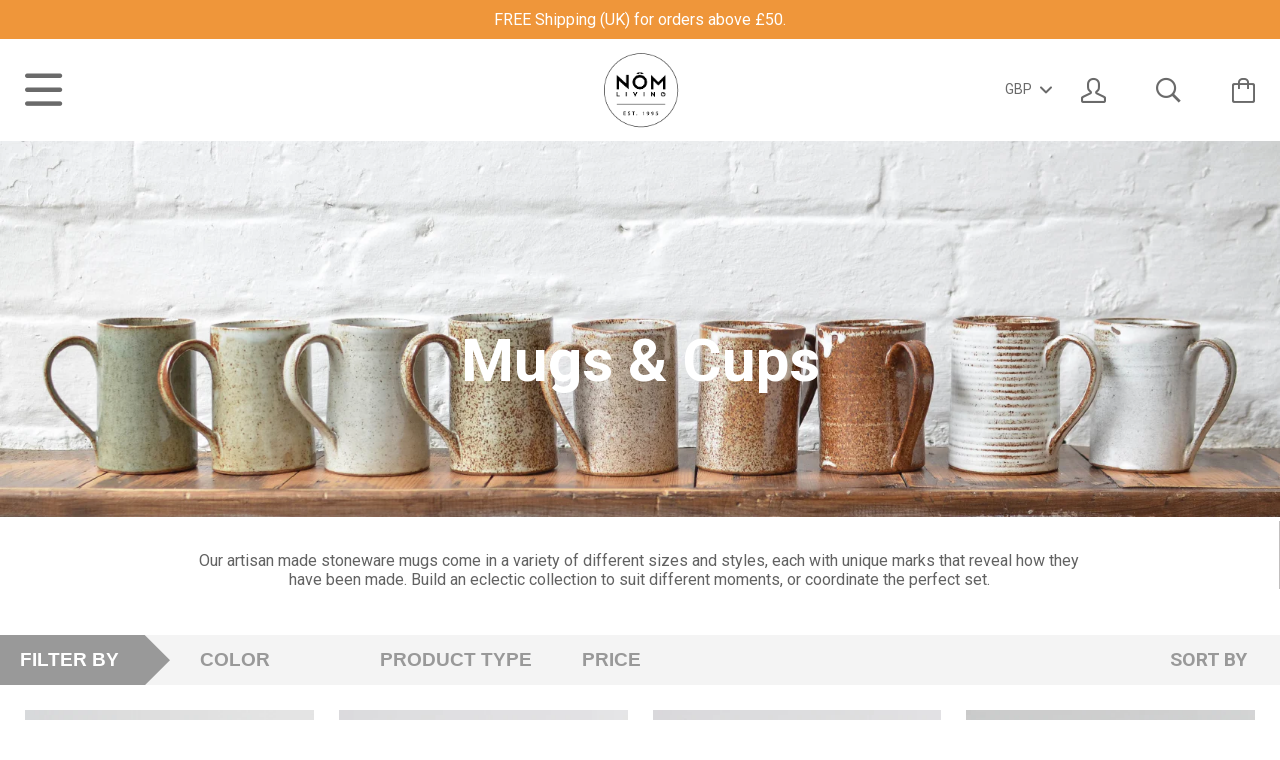

--- FILE ---
content_type: text/html; charset=utf-8
request_url: https://nomliving.com/collections/mugs-and-cups-1
body_size: 39751
content:






<!doctype html>

<!--[if IE 8]><html class="no-js no-csscalc no-flexbox ie8"><![endif]-->
<!--[if IE 9 ]><html class="no-js csscalc no-flexbox ie9"><![endif]-->
<!--[if (gt IE 9)|!(IE)]><!--><html class="no-js csscalc flexbox"><!--<![endif]-->
  <head>
    <meta charset="utf-8">
    <meta http-equiv="X-UA-Compatible" content="IE=edge,chrome=1">
    <meta name="viewport" content="width=device-width, initial-scale=1, maximum-scale=1">
    <meta name="google-site-verification" content="k4WqKdGhrCeBSOoM5xTBx5yWrpfOEeovL7XtB0qJOoQ" />

    <title>
      Mugs and Cups &ndash; Trade and Care (NOM)
    </title>

    
      <meta name="description" content="Mugs &amp;amp; Cups Our artisan made stoneware mugs come in a variety of different sizes and styles, each with unique marks that reveal how they have been made. Build an eclectic collection to suit different moments, or coordinate the perfect set.">
    

    <link rel="canonical" href="https://nomliving.com/collections/mugs-and-cups-1">

    
    <link rel="preconnect" href="//cdn.shopify.com" crossorigin>
    <link rel="preconnect" href="//fonts.gstatic.com" crossorigin>

    
      <link rel="shortcut icon" href="//nomliving.com/cdn/shop/t/24/assets/favicon.png?v=27635903347682011511474456827" type="image/png">
    

    <!-- /snippets/social-meta-tags.liquid -->


  <meta property="og:type" content="website">
  <meta property="og:title" content="Mugs and Cups">
  


  <meta property="og:description" content="Mugs &amp;amp; Cups Our artisan made stoneware mugs come in a variety of different sizes and styles, each with unique marks that reveal how they have been made. Build an eclectic collection to suit different moments, or coordinate the perfect set.">

<meta property="og:url" content="https://nomliving.com/collections/mugs-and-cups-1">
<meta property="og:site_name" content="Trade and Care (NOM)">





<meta name="twitter:card" content="summary">


    <script>window.performance && window.performance.mark && window.performance.mark('shopify.content_for_header.start');</script><meta id="shopify-digital-wallet" name="shopify-digital-wallet" content="/11860576/digital_wallets/dialog">
<meta name="shopify-checkout-api-token" content="095bf0f73c040c302e7b09166634e92a">
<meta id="in-context-paypal-metadata" data-shop-id="11860576" data-venmo-supported="false" data-environment="production" data-locale="en_US" data-paypal-v4="true" data-currency="GBP">
<link rel="alternate" type="application/atom+xml" title="Feed" href="/collections/mugs-and-cups-1.atom" />
<link rel="next" href="/collections/mugs-and-cups-1?page=2">
<link rel="alternate" type="application/json+oembed" href="https://nomliving.com/collections/mugs-and-cups-1.oembed">
<script async="async" src="/checkouts/internal/preloads.js?locale=en-GB"></script>
<link rel="preconnect" href="https://shop.app" crossorigin="anonymous">
<script async="async" src="https://shop.app/checkouts/internal/preloads.js?locale=en-GB&shop_id=11860576" crossorigin="anonymous"></script>
<script id="shopify-features" type="application/json">{"accessToken":"095bf0f73c040c302e7b09166634e92a","betas":["rich-media-storefront-analytics"],"domain":"nomliving.com","predictiveSearch":true,"shopId":11860576,"locale":"en"}</script>
<script>var Shopify = Shopify || {};
Shopify.shop = "nom-living.myshopify.com";
Shopify.locale = "en";
Shopify.currency = {"active":"GBP","rate":"1.0"};
Shopify.country = "GB";
Shopify.theme = {"name":"Nom Living - Live","id":159241418,"schema_name":null,"schema_version":null,"theme_store_id":null,"role":"main"};
Shopify.theme.handle = "null";
Shopify.theme.style = {"id":null,"handle":null};
Shopify.cdnHost = "nomliving.com/cdn";
Shopify.routes = Shopify.routes || {};
Shopify.routes.root = "/";</script>
<script type="module">!function(o){(o.Shopify=o.Shopify||{}).modules=!0}(window);</script>
<script>!function(o){function n(){var o=[];function n(){o.push(Array.prototype.slice.apply(arguments))}return n.q=o,n}var t=o.Shopify=o.Shopify||{};t.loadFeatures=n(),t.autoloadFeatures=n()}(window);</script>
<script>
  window.ShopifyPay = window.ShopifyPay || {};
  window.ShopifyPay.apiHost = "shop.app\/pay";
  window.ShopifyPay.redirectState = null;
</script>
<script id="shop-js-analytics" type="application/json">{"pageType":"collection"}</script>
<script defer="defer" async type="module" src="//nomliving.com/cdn/shopifycloud/shop-js/modules/v2/client.init-shop-cart-sync_C5BV16lS.en.esm.js"></script>
<script defer="defer" async type="module" src="//nomliving.com/cdn/shopifycloud/shop-js/modules/v2/chunk.common_CygWptCX.esm.js"></script>
<script type="module">
  await import("//nomliving.com/cdn/shopifycloud/shop-js/modules/v2/client.init-shop-cart-sync_C5BV16lS.en.esm.js");
await import("//nomliving.com/cdn/shopifycloud/shop-js/modules/v2/chunk.common_CygWptCX.esm.js");

  window.Shopify.SignInWithShop?.initShopCartSync?.({"fedCMEnabled":true,"windoidEnabled":true});

</script>
<script>
  window.Shopify = window.Shopify || {};
  if (!window.Shopify.featureAssets) window.Shopify.featureAssets = {};
  window.Shopify.featureAssets['shop-js'] = {"shop-cart-sync":["modules/v2/client.shop-cart-sync_ZFArdW7E.en.esm.js","modules/v2/chunk.common_CygWptCX.esm.js"],"init-fed-cm":["modules/v2/client.init-fed-cm_CmiC4vf6.en.esm.js","modules/v2/chunk.common_CygWptCX.esm.js"],"shop-button":["modules/v2/client.shop-button_tlx5R9nI.en.esm.js","modules/v2/chunk.common_CygWptCX.esm.js"],"shop-cash-offers":["modules/v2/client.shop-cash-offers_DOA2yAJr.en.esm.js","modules/v2/chunk.common_CygWptCX.esm.js","modules/v2/chunk.modal_D71HUcav.esm.js"],"init-windoid":["modules/v2/client.init-windoid_sURxWdc1.en.esm.js","modules/v2/chunk.common_CygWptCX.esm.js"],"shop-toast-manager":["modules/v2/client.shop-toast-manager_ClPi3nE9.en.esm.js","modules/v2/chunk.common_CygWptCX.esm.js"],"init-shop-email-lookup-coordinator":["modules/v2/client.init-shop-email-lookup-coordinator_B8hsDcYM.en.esm.js","modules/v2/chunk.common_CygWptCX.esm.js"],"init-shop-cart-sync":["modules/v2/client.init-shop-cart-sync_C5BV16lS.en.esm.js","modules/v2/chunk.common_CygWptCX.esm.js"],"avatar":["modules/v2/client.avatar_BTnouDA3.en.esm.js"],"pay-button":["modules/v2/client.pay-button_FdsNuTd3.en.esm.js","modules/v2/chunk.common_CygWptCX.esm.js"],"init-customer-accounts":["modules/v2/client.init-customer-accounts_DxDtT_ad.en.esm.js","modules/v2/client.shop-login-button_C5VAVYt1.en.esm.js","modules/v2/chunk.common_CygWptCX.esm.js","modules/v2/chunk.modal_D71HUcav.esm.js"],"init-shop-for-new-customer-accounts":["modules/v2/client.init-shop-for-new-customer-accounts_ChsxoAhi.en.esm.js","modules/v2/client.shop-login-button_C5VAVYt1.en.esm.js","modules/v2/chunk.common_CygWptCX.esm.js","modules/v2/chunk.modal_D71HUcav.esm.js"],"shop-login-button":["modules/v2/client.shop-login-button_C5VAVYt1.en.esm.js","modules/v2/chunk.common_CygWptCX.esm.js","modules/v2/chunk.modal_D71HUcav.esm.js"],"init-customer-accounts-sign-up":["modules/v2/client.init-customer-accounts-sign-up_CPSyQ0Tj.en.esm.js","modules/v2/client.shop-login-button_C5VAVYt1.en.esm.js","modules/v2/chunk.common_CygWptCX.esm.js","modules/v2/chunk.modal_D71HUcav.esm.js"],"shop-follow-button":["modules/v2/client.shop-follow-button_Cva4Ekp9.en.esm.js","modules/v2/chunk.common_CygWptCX.esm.js","modules/v2/chunk.modal_D71HUcav.esm.js"],"checkout-modal":["modules/v2/client.checkout-modal_BPM8l0SH.en.esm.js","modules/v2/chunk.common_CygWptCX.esm.js","modules/v2/chunk.modal_D71HUcav.esm.js"],"lead-capture":["modules/v2/client.lead-capture_Bi8yE_yS.en.esm.js","modules/v2/chunk.common_CygWptCX.esm.js","modules/v2/chunk.modal_D71HUcav.esm.js"],"shop-login":["modules/v2/client.shop-login_D6lNrXab.en.esm.js","modules/v2/chunk.common_CygWptCX.esm.js","modules/v2/chunk.modal_D71HUcav.esm.js"],"payment-terms":["modules/v2/client.payment-terms_CZxnsJam.en.esm.js","modules/v2/chunk.common_CygWptCX.esm.js","modules/v2/chunk.modal_D71HUcav.esm.js"]};
</script>
<script>(function() {
  var isLoaded = false;
  function asyncLoad() {
    if (isLoaded) return;
    isLoaded = true;
    var urls = ["https:\/\/chimpstatic.com\/mcjs-connected\/js\/users\/132fc26b95354e8296c8589d9\/5122b566a1a9867be78f2bcac.js?shop=nom-living.myshopify.com","https:\/\/storage.nfcube.com\/instafeed-caf55bd4bae7066a6028528aebb0361a.js?shop=nom-living.myshopify.com","\/\/backinstock.useamp.com\/widget\/5253_1767153321.js?category=bis\u0026v=6\u0026shop=nom-living.myshopify.com"];
    for (var i = 0; i < urls.length; i++) {
      var s = document.createElement('script');
      s.type = 'text/javascript';
      s.async = true;
      s.src = urls[i];
      var x = document.getElementsByTagName('script')[0];
      x.parentNode.insertBefore(s, x);
    }
  };
  if(window.attachEvent) {
    window.attachEvent('onload', asyncLoad);
  } else {
    window.addEventListener('load', asyncLoad, false);
  }
})();</script>
<script id="__st">var __st={"a":11860576,"offset":0,"reqid":"aea32ab6-8ceb-4359-9516-ada0504254c4-1768822930","pageurl":"nomliving.com\/collections\/mugs-and-cups-1","u":"da661d5192bc","p":"collection","rtyp":"collection","rid":261611946067};</script>
<script>window.ShopifyPaypalV4VisibilityTracking = true;</script>
<script id="captcha-bootstrap">!function(){'use strict';const t='contact',e='account',n='new_comment',o=[[t,t],['blogs',n],['comments',n],[t,'customer']],c=[[e,'customer_login'],[e,'guest_login'],[e,'recover_customer_password'],[e,'create_customer']],r=t=>t.map((([t,e])=>`form[action*='/${t}']:not([data-nocaptcha='true']) input[name='form_type'][value='${e}']`)).join(','),a=t=>()=>t?[...document.querySelectorAll(t)].map((t=>t.form)):[];function s(){const t=[...o],e=r(t);return a(e)}const i='password',u='form_key',d=['recaptcha-v3-token','g-recaptcha-response','h-captcha-response',i],f=()=>{try{return window.sessionStorage}catch{return}},m='__shopify_v',_=t=>t.elements[u];function p(t,e,n=!1){try{const o=window.sessionStorage,c=JSON.parse(o.getItem(e)),{data:r}=function(t){const{data:e,action:n}=t;return t[m]||n?{data:e,action:n}:{data:t,action:n}}(c);for(const[e,n]of Object.entries(r))t.elements[e]&&(t.elements[e].value=n);n&&o.removeItem(e)}catch(o){console.error('form repopulation failed',{error:o})}}const l='form_type',E='cptcha';function T(t){t.dataset[E]=!0}const w=window,h=w.document,L='Shopify',v='ce_forms',y='captcha';let A=!1;((t,e)=>{const n=(g='f06e6c50-85a8-45c8-87d0-21a2b65856fe',I='https://cdn.shopify.com/shopifycloud/storefront-forms-hcaptcha/ce_storefront_forms_captcha_hcaptcha.v1.5.2.iife.js',D={infoText:'Protected by hCaptcha',privacyText:'Privacy',termsText:'Terms'},(t,e,n)=>{const o=w[L][v],c=o.bindForm;if(c)return c(t,g,e,D).then(n);var r;o.q.push([[t,g,e,D],n]),r=I,A||(h.body.append(Object.assign(h.createElement('script'),{id:'captcha-provider',async:!0,src:r})),A=!0)});var g,I,D;w[L]=w[L]||{},w[L][v]=w[L][v]||{},w[L][v].q=[],w[L][y]=w[L][y]||{},w[L][y].protect=function(t,e){n(t,void 0,e),T(t)},Object.freeze(w[L][y]),function(t,e,n,w,h,L){const[v,y,A,g]=function(t,e,n){const i=e?o:[],u=t?c:[],d=[...i,...u],f=r(d),m=r(i),_=r(d.filter((([t,e])=>n.includes(e))));return[a(f),a(m),a(_),s()]}(w,h,L),I=t=>{const e=t.target;return e instanceof HTMLFormElement?e:e&&e.form},D=t=>v().includes(t);t.addEventListener('submit',(t=>{const e=I(t);if(!e)return;const n=D(e)&&!e.dataset.hcaptchaBound&&!e.dataset.recaptchaBound,o=_(e),c=g().includes(e)&&(!o||!o.value);(n||c)&&t.preventDefault(),c&&!n&&(function(t){try{if(!f())return;!function(t){const e=f();if(!e)return;const n=_(t);if(!n)return;const o=n.value;o&&e.removeItem(o)}(t);const e=Array.from(Array(32),(()=>Math.random().toString(36)[2])).join('');!function(t,e){_(t)||t.append(Object.assign(document.createElement('input'),{type:'hidden',name:u})),t.elements[u].value=e}(t,e),function(t,e){const n=f();if(!n)return;const o=[...t.querySelectorAll(`input[type='${i}']`)].map((({name:t})=>t)),c=[...d,...o],r={};for(const[a,s]of new FormData(t).entries())c.includes(a)||(r[a]=s);n.setItem(e,JSON.stringify({[m]:1,action:t.action,data:r}))}(t,e)}catch(e){console.error('failed to persist form',e)}}(e),e.submit())}));const S=(t,e)=>{t&&!t.dataset[E]&&(n(t,e.some((e=>e===t))),T(t))};for(const o of['focusin','change'])t.addEventListener(o,(t=>{const e=I(t);D(e)&&S(e,y())}));const B=e.get('form_key'),M=e.get(l),P=B&&M;t.addEventListener('DOMContentLoaded',(()=>{const t=y();if(P)for(const e of t)e.elements[l].value===M&&p(e,B);[...new Set([...A(),...v().filter((t=>'true'===t.dataset.shopifyCaptcha))])].forEach((e=>S(e,t)))}))}(h,new URLSearchParams(w.location.search),n,t,e,['guest_login'])})(!0,!0)}();</script>
<script integrity="sha256-4kQ18oKyAcykRKYeNunJcIwy7WH5gtpwJnB7kiuLZ1E=" data-source-attribution="shopify.loadfeatures" defer="defer" src="//nomliving.com/cdn/shopifycloud/storefront/assets/storefront/load_feature-a0a9edcb.js" crossorigin="anonymous"></script>
<script crossorigin="anonymous" defer="defer" src="//nomliving.com/cdn/shopifycloud/storefront/assets/shopify_pay/storefront-65b4c6d7.js?v=20250812"></script>
<script data-source-attribution="shopify.dynamic_checkout.dynamic.init">var Shopify=Shopify||{};Shopify.PaymentButton=Shopify.PaymentButton||{isStorefrontPortableWallets:!0,init:function(){window.Shopify.PaymentButton.init=function(){};var t=document.createElement("script");t.src="https://nomliving.com/cdn/shopifycloud/portable-wallets/latest/portable-wallets.en.js",t.type="module",document.head.appendChild(t)}};
</script>
<script data-source-attribution="shopify.dynamic_checkout.buyer_consent">
  function portableWalletsHideBuyerConsent(e){var t=document.getElementById("shopify-buyer-consent"),n=document.getElementById("shopify-subscription-policy-button");t&&n&&(t.classList.add("hidden"),t.setAttribute("aria-hidden","true"),n.removeEventListener("click",e))}function portableWalletsShowBuyerConsent(e){var t=document.getElementById("shopify-buyer-consent"),n=document.getElementById("shopify-subscription-policy-button");t&&n&&(t.classList.remove("hidden"),t.removeAttribute("aria-hidden"),n.addEventListener("click",e))}window.Shopify?.PaymentButton&&(window.Shopify.PaymentButton.hideBuyerConsent=portableWalletsHideBuyerConsent,window.Shopify.PaymentButton.showBuyerConsent=portableWalletsShowBuyerConsent);
</script>
<script data-source-attribution="shopify.dynamic_checkout.cart.bootstrap">document.addEventListener("DOMContentLoaded",(function(){function t(){return document.querySelector("shopify-accelerated-checkout-cart, shopify-accelerated-checkout")}if(t())Shopify.PaymentButton.init();else{new MutationObserver((function(e,n){t()&&(Shopify.PaymentButton.init(),n.disconnect())})).observe(document.body,{childList:!0,subtree:!0})}}));
</script>
<link id="shopify-accelerated-checkout-styles" rel="stylesheet" media="screen" href="https://nomliving.com/cdn/shopifycloud/portable-wallets/latest/accelerated-checkout-backwards-compat.css" crossorigin="anonymous">
<style id="shopify-accelerated-checkout-cart">
        #shopify-buyer-consent {
  margin-top: 1em;
  display: inline-block;
  width: 100%;
}

#shopify-buyer-consent.hidden {
  display: none;
}

#shopify-subscription-policy-button {
  background: none;
  border: none;
  padding: 0;
  text-decoration: underline;
  font-size: inherit;
  cursor: pointer;
}

#shopify-subscription-policy-button::before {
  box-shadow: none;
}

      </style>

<script>window.performance && window.performance.mark && window.performance.mark('shopify.content_for_header.end');</script>

    












  
  

  <link href="//fonts.googleapis.com/css?family=Roboto:700|Roboto:400,700|Roboto:700|Roboto:400" rel="stylesheet" type="text/css" media="all" />


    <link href="//nomliving.com/cdn/shop/t/24/assets/theme.scss.css?v=71600651923896670361768404112" rel="stylesheet" type="text/css" media="all">

    <link href="//nomliving.com/cdn/shop/t/24/assets/font-awesome-min.css?v=46616722523976471881474456827" rel="stylesheet">

    <script src="//ajax.googleapis.com/ajax/libs/jquery/1.11.2/jquery.min.js" type="text/javascript"></script>
    <script src="//nomliving.com/cdn/shop/t/24/assets/modernizr.min.js?v=49324269006298684391474456831" type="text/javascript"></script>

    <!--[if IE 8]>
      

      <script src="//nomliving.com/cdn/shop/t/24/assets/polyfills-ie8.js?v=9403166363672777301474456834" type="text/javascript"></script>
      <script src="//nomliving.com/cdn/shop/t/24/assets/respond.min.js?v=93990193852539669651474456834" type="text/javascript"></script>
      <link href="//nomliving.com/cdn/shop/t/24/assets/respond-proxy.html" id="respond-proxy" rel="respond-proxy">
      <link href="//nomliving.com/search?q=09fa8b4b9120203f6f51c367cd457565" id="respond-redirect" rel="respond-redirect">
      <script src="//nomliving.com/search?q=09fa8b4b9120203f6f51c367cd457565" type="text/javascript"></script>
    <![endif]-->

    <!--[if IE 9]>
      <script src="//nomliving.com/cdn/shop/t/24/assets/polyfills-ie9.js?v=13323424119256795791474456834" type="text/javascript"></script>
    <![endif]-->

    <script>
      // This allow to solve a CRAZY bug in IE8/9 that prevents any JS to be executed if it contains the "console.log"...
      if(!window.console) {
        console = {};
        console.log = function() {};
      }

      // This allows to expose several variables to the global scope, to be used in scripts
      window.shop = {
        template: "collection.with-image",
        currentPage: 1,
        customerIsLogged: false,
        shopCurrency: "GBP",
        moneyFormat: "£{{amount}}",
        moneyWithCurrencyFormat: "£{{amount}} GBP",
        collectionSortBy: "manual"
      };

      window.features = {
        autocompletionEnabled: true,
        searchMode: "products"
      };
    </script>
  <meta property="og:image" content="https://cdn.shopify.com/s/files/1/1186/0576/collections/Nom-Living-Collection-MUGS-Thumbnail-01-WEB.jpg?v=1629997071" />
<meta property="og:image:secure_url" content="https://cdn.shopify.com/s/files/1/1186/0576/collections/Nom-Living-Collection-MUGS-Thumbnail-01-WEB.jpg?v=1629997071" />
<meta property="og:image:width" content="650" />
<meta property="og:image:height" content="650" />
<meta property="og:image:alt" content="Mugs and Cups" />
<link href="https://monorail-edge.shopifysvc.com" rel="dns-prefetch">
<script>(function(){if ("sendBeacon" in navigator && "performance" in window) {try {var session_token_from_headers = performance.getEntriesByType('navigation')[0].serverTiming.find(x => x.name == '_s').description;} catch {var session_token_from_headers = undefined;}var session_cookie_matches = document.cookie.match(/_shopify_s=([^;]*)/);var session_token_from_cookie = session_cookie_matches && session_cookie_matches.length === 2 ? session_cookie_matches[1] : "";var session_token = session_token_from_headers || session_token_from_cookie || "";function handle_abandonment_event(e) {var entries = performance.getEntries().filter(function(entry) {return /monorail-edge.shopifysvc.com/.test(entry.name);});if (!window.abandonment_tracked && entries.length === 0) {window.abandonment_tracked = true;var currentMs = Date.now();var navigation_start = performance.timing.navigationStart;var payload = {shop_id: 11860576,url: window.location.href,navigation_start,duration: currentMs - navigation_start,session_token,page_type: "collection"};window.navigator.sendBeacon("https://monorail-edge.shopifysvc.com/v1/produce", JSON.stringify({schema_id: "online_store_buyer_site_abandonment/1.1",payload: payload,metadata: {event_created_at_ms: currentMs,event_sent_at_ms: currentMs}}));}}window.addEventListener('pagehide', handle_abandonment_event);}}());</script>
<script id="web-pixels-manager-setup">(function e(e,d,r,n,o){if(void 0===o&&(o={}),!Boolean(null===(a=null===(i=window.Shopify)||void 0===i?void 0:i.analytics)||void 0===a?void 0:a.replayQueue)){var i,a;window.Shopify=window.Shopify||{};var t=window.Shopify;t.analytics=t.analytics||{};var s=t.analytics;s.replayQueue=[],s.publish=function(e,d,r){return s.replayQueue.push([e,d,r]),!0};try{self.performance.mark("wpm:start")}catch(e){}var l=function(){var e={modern:/Edge?\/(1{2}[4-9]|1[2-9]\d|[2-9]\d{2}|\d{4,})\.\d+(\.\d+|)|Firefox\/(1{2}[4-9]|1[2-9]\d|[2-9]\d{2}|\d{4,})\.\d+(\.\d+|)|Chrom(ium|e)\/(9{2}|\d{3,})\.\d+(\.\d+|)|(Maci|X1{2}).+ Version\/(15\.\d+|(1[6-9]|[2-9]\d|\d{3,})\.\d+)([,.]\d+|)( \(\w+\)|)( Mobile\/\w+|) Safari\/|Chrome.+OPR\/(9{2}|\d{3,})\.\d+\.\d+|(CPU[ +]OS|iPhone[ +]OS|CPU[ +]iPhone|CPU IPhone OS|CPU iPad OS)[ +]+(15[._]\d+|(1[6-9]|[2-9]\d|\d{3,})[._]\d+)([._]\d+|)|Android:?[ /-](13[3-9]|1[4-9]\d|[2-9]\d{2}|\d{4,})(\.\d+|)(\.\d+|)|Android.+Firefox\/(13[5-9]|1[4-9]\d|[2-9]\d{2}|\d{4,})\.\d+(\.\d+|)|Android.+Chrom(ium|e)\/(13[3-9]|1[4-9]\d|[2-9]\d{2}|\d{4,})\.\d+(\.\d+|)|SamsungBrowser\/([2-9]\d|\d{3,})\.\d+/,legacy:/Edge?\/(1[6-9]|[2-9]\d|\d{3,})\.\d+(\.\d+|)|Firefox\/(5[4-9]|[6-9]\d|\d{3,})\.\d+(\.\d+|)|Chrom(ium|e)\/(5[1-9]|[6-9]\d|\d{3,})\.\d+(\.\d+|)([\d.]+$|.*Safari\/(?![\d.]+ Edge\/[\d.]+$))|(Maci|X1{2}).+ Version\/(10\.\d+|(1[1-9]|[2-9]\d|\d{3,})\.\d+)([,.]\d+|)( \(\w+\)|)( Mobile\/\w+|) Safari\/|Chrome.+OPR\/(3[89]|[4-9]\d|\d{3,})\.\d+\.\d+|(CPU[ +]OS|iPhone[ +]OS|CPU[ +]iPhone|CPU IPhone OS|CPU iPad OS)[ +]+(10[._]\d+|(1[1-9]|[2-9]\d|\d{3,})[._]\d+)([._]\d+|)|Android:?[ /-](13[3-9]|1[4-9]\d|[2-9]\d{2}|\d{4,})(\.\d+|)(\.\d+|)|Mobile Safari.+OPR\/([89]\d|\d{3,})\.\d+\.\d+|Android.+Firefox\/(13[5-9]|1[4-9]\d|[2-9]\d{2}|\d{4,})\.\d+(\.\d+|)|Android.+Chrom(ium|e)\/(13[3-9]|1[4-9]\d|[2-9]\d{2}|\d{4,})\.\d+(\.\d+|)|Android.+(UC? ?Browser|UCWEB|U3)[ /]?(15\.([5-9]|\d{2,})|(1[6-9]|[2-9]\d|\d{3,})\.\d+)\.\d+|SamsungBrowser\/(5\.\d+|([6-9]|\d{2,})\.\d+)|Android.+MQ{2}Browser\/(14(\.(9|\d{2,})|)|(1[5-9]|[2-9]\d|\d{3,})(\.\d+|))(\.\d+|)|K[Aa][Ii]OS\/(3\.\d+|([4-9]|\d{2,})\.\d+)(\.\d+|)/},d=e.modern,r=e.legacy,n=navigator.userAgent;return n.match(d)?"modern":n.match(r)?"legacy":"unknown"}(),u="modern"===l?"modern":"legacy",c=(null!=n?n:{modern:"",legacy:""})[u],f=function(e){return[e.baseUrl,"/wpm","/b",e.hashVersion,"modern"===e.buildTarget?"m":"l",".js"].join("")}({baseUrl:d,hashVersion:r,buildTarget:u}),m=function(e){var d=e.version,r=e.bundleTarget,n=e.surface,o=e.pageUrl,i=e.monorailEndpoint;return{emit:function(e){var a=e.status,t=e.errorMsg,s=(new Date).getTime(),l=JSON.stringify({metadata:{event_sent_at_ms:s},events:[{schema_id:"web_pixels_manager_load/3.1",payload:{version:d,bundle_target:r,page_url:o,status:a,surface:n,error_msg:t},metadata:{event_created_at_ms:s}}]});if(!i)return console&&console.warn&&console.warn("[Web Pixels Manager] No Monorail endpoint provided, skipping logging."),!1;try{return self.navigator.sendBeacon.bind(self.navigator)(i,l)}catch(e){}var u=new XMLHttpRequest;try{return u.open("POST",i,!0),u.setRequestHeader("Content-Type","text/plain"),u.send(l),!0}catch(e){return console&&console.warn&&console.warn("[Web Pixels Manager] Got an unhandled error while logging to Monorail."),!1}}}}({version:r,bundleTarget:l,surface:e.surface,pageUrl:self.location.href,monorailEndpoint:e.monorailEndpoint});try{o.browserTarget=l,function(e){var d=e.src,r=e.async,n=void 0===r||r,o=e.onload,i=e.onerror,a=e.sri,t=e.scriptDataAttributes,s=void 0===t?{}:t,l=document.createElement("script"),u=document.querySelector("head"),c=document.querySelector("body");if(l.async=n,l.src=d,a&&(l.integrity=a,l.crossOrigin="anonymous"),s)for(var f in s)if(Object.prototype.hasOwnProperty.call(s,f))try{l.dataset[f]=s[f]}catch(e){}if(o&&l.addEventListener("load",o),i&&l.addEventListener("error",i),u)u.appendChild(l);else{if(!c)throw new Error("Did not find a head or body element to append the script");c.appendChild(l)}}({src:f,async:!0,onload:function(){if(!function(){var e,d;return Boolean(null===(d=null===(e=window.Shopify)||void 0===e?void 0:e.analytics)||void 0===d?void 0:d.initialized)}()){var d=window.webPixelsManager.init(e)||void 0;if(d){var r=window.Shopify.analytics;r.replayQueue.forEach((function(e){var r=e[0],n=e[1],o=e[2];d.publishCustomEvent(r,n,o)})),r.replayQueue=[],r.publish=d.publishCustomEvent,r.visitor=d.visitor,r.initialized=!0}}},onerror:function(){return m.emit({status:"failed",errorMsg:"".concat(f," has failed to load")})},sri:function(e){var d=/^sha384-[A-Za-z0-9+/=]+$/;return"string"==typeof e&&d.test(e)}(c)?c:"",scriptDataAttributes:o}),m.emit({status:"loading"})}catch(e){m.emit({status:"failed",errorMsg:(null==e?void 0:e.message)||"Unknown error"})}}})({shopId: 11860576,storefrontBaseUrl: "https://nomliving.com",extensionsBaseUrl: "https://extensions.shopifycdn.com/cdn/shopifycloud/web-pixels-manager",monorailEndpoint: "https://monorail-edge.shopifysvc.com/unstable/produce_batch",surface: "storefront-renderer",enabledBetaFlags: ["2dca8a86"],webPixelsConfigList: [{"id":"185762175","eventPayloadVersion":"v1","runtimeContext":"LAX","scriptVersion":"1","type":"CUSTOM","privacyPurposes":["ANALYTICS"],"name":"Google Analytics tag (migrated)"},{"id":"shopify-app-pixel","configuration":"{}","eventPayloadVersion":"v1","runtimeContext":"STRICT","scriptVersion":"0450","apiClientId":"shopify-pixel","type":"APP","privacyPurposes":["ANALYTICS","MARKETING"]},{"id":"shopify-custom-pixel","eventPayloadVersion":"v1","runtimeContext":"LAX","scriptVersion":"0450","apiClientId":"shopify-pixel","type":"CUSTOM","privacyPurposes":["ANALYTICS","MARKETING"]}],isMerchantRequest: false,initData: {"shop":{"name":"Trade and Care (NOM)","paymentSettings":{"currencyCode":"GBP"},"myshopifyDomain":"nom-living.myshopify.com","countryCode":"GB","storefrontUrl":"https:\/\/nomliving.com"},"customer":null,"cart":null,"checkout":null,"productVariants":[],"purchasingCompany":null},},"https://nomliving.com/cdn","fcfee988w5aeb613cpc8e4bc33m6693e112",{"modern":"","legacy":""},{"shopId":"11860576","storefrontBaseUrl":"https:\/\/nomliving.com","extensionBaseUrl":"https:\/\/extensions.shopifycdn.com\/cdn\/shopifycloud\/web-pixels-manager","surface":"storefront-renderer","enabledBetaFlags":"[\"2dca8a86\"]","isMerchantRequest":"false","hashVersion":"fcfee988w5aeb613cpc8e4bc33m6693e112","publish":"custom","events":"[[\"page_viewed\",{}],[\"collection_viewed\",{\"collection\":{\"id\":\"261611946067\",\"title\":\"Mugs and Cups\",\"productVariants\":[{\"price\":{\"amount\":22.0,\"currencyCode\":\"GBP\"},\"product\":{\"title\":\"Classic Stoneware Mug, Green\",\"vendor\":\"Nom Living\",\"id\":\"15289166299519\",\"untranslatedTitle\":\"Classic Stoneware Mug, Green\",\"url\":\"\/products\/classic-stoneware-mug-green\",\"type\":\"Mugs and Cups\"},\"id\":\"56063390744959\",\"image\":{\"src\":\"\/\/nomliving.com\/cdn\/shop\/files\/Nom-Living-Stoneware-Classic-Tea-Mug-Green-01-WEB_b94cbf02-7059-4f91-b34e-5b6090cdb234.jpg?v=1759337400\"},\"sku\":\"RUCTEA037\",\"title\":\"Single Mug (£22.00)\",\"untranslatedTitle\":\"Single Mug (£22.00)\"},{\"price\":{\"amount\":22.0,\"currencyCode\":\"GBP\"},\"product\":{\"title\":\"Stoneware Mug, Celadon Speckle\",\"vendor\":\"Nom Living\",\"id\":\"6916295983187\",\"untranslatedTitle\":\"Stoneware Mug, Celadon Speckle\",\"url\":\"\/products\/stoneware-mug-celadon-speckle\",\"type\":\"Mugs and Cups\"},\"id\":\"41950303322195\",\"image\":{\"src\":\"\/\/nomliving.com\/cdn\/shop\/files\/Nom-Living-Stoneware-Mugs-Snow-Celadon-Speckle-01-WEB.jpg?v=1759405341\"},\"sku\":\"RUCTEA023\",\"title\":\"One Mug (£22.00)\",\"untranslatedTitle\":\"One Mug (£22.00)\"},{\"price\":{\"amount\":22.0,\"currencyCode\":\"GBP\"},\"product\":{\"title\":\"Classic Stoneware Mug, Celadon Grey\",\"vendor\":\"Nom Living\",\"id\":\"3925197488211\",\"untranslatedTitle\":\"Classic Stoneware Mug, Celadon Grey\",\"url\":\"\/products\/tea-mug-celadon-grey-1\",\"type\":\"Mugs and Cups\"},\"id\":\"53033584034175\",\"image\":{\"src\":\"\/\/nomliving.com\/cdn\/shop\/files\/Nom-Living-Stoneware-Mugs-Snow-Celadon-01-WEB.jpg?v=1759405341\"},\"sku\":\"RUCTEA004\",\"title\":\"Single Mug (£22.00)\",\"untranslatedTitle\":\"Single Mug (£22.00)\"},{\"price\":{\"amount\":22.0,\"currencyCode\":\"GBP\"},\"product\":{\"title\":\"Classic Stoneware Mug, Snow White\",\"vendor\":\"Nom Living\",\"id\":\"8299855303\",\"untranslatedTitle\":\"Classic Stoneware Mug, Snow White\",\"url\":\"\/products\/tea-mug-snow-white\",\"type\":\"Mugs and Cups\"},\"id\":\"40838187712595\",\"image\":{\"src\":\"\/\/nomliving.com\/cdn\/shop\/files\/Nom-Living-Stoneware-Mugs-Snow-White-01-WEB.jpg?v=1737740656\"},\"sku\":\"RUCTEA003\",\"title\":\"Single Mug (£22.00)\",\"untranslatedTitle\":\"Single Mug (£22.00)\"},{\"price\":{\"amount\":22.0,\"currencyCode\":\"GBP\"},\"product\":{\"title\":\"Classic Stoneware Mug, Rust\",\"vendor\":\"Nom Living\",\"id\":\"8299893639\",\"untranslatedTitle\":\"Classic Stoneware Mug, Rust\",\"url\":\"\/products\/tea-mug-snow-white-thin\",\"type\":\"Mugs and Cups\"},\"id\":\"40838212878419\",\"image\":{\"src\":\"\/\/nomliving.com\/cdn\/shop\/files\/Nom-Living-Stoneware-Classic-Tea-Mug-New-Rust-01-WEB_94b734d8-6dc6-4b97-b399-d0e07b24a6d0.jpg?v=1759337209\"},\"sku\":\"RUCTEA007\",\"title\":\"Single Mug (£22.00)\",\"untranslatedTitle\":\"Single Mug (£22.00)\"},{\"price\":{\"amount\":76.0,\"currencyCode\":\"GBP\"},\"product\":{\"title\":\"Stoneware Mug Set of Four, Cool Tones\",\"vendor\":\"Nom Living\",\"id\":\"7000151621715\",\"untranslatedTitle\":\"Stoneware Mug Set of Four, Cool Tones\",\"url\":\"\/products\/stoneware-mug-set-cool\",\"type\":\"Mugs and Cups\"},\"id\":\"40830851907667\",\"image\":{\"src\":\"\/\/nomliving.com\/cdn\/shop\/files\/Nom-Living-Stoneware-Classic-Tea-Mugs-Cool-Tones-02-WEB.jpg?v=1759404459\"},\"sku\":\"RUCBUN032\",\"title\":\"Default Title\",\"untranslatedTitle\":\"Default Title\"},{\"price\":{\"amount\":76.0,\"currencyCode\":\"GBP\"},\"product\":{\"title\":\"Set of Stoneware Mugs, Warm Tones\",\"vendor\":\"Nom Living\",\"id\":\"7000152178771\",\"untranslatedTitle\":\"Set of Stoneware Mugs, Warm Tones\",\"url\":\"\/products\/stoneware-mug-set-of-four-warm\",\"type\":\"Mugs and Cups\"},\"id\":\"40830854234195\",\"image\":{\"src\":\"\/\/nomliving.com\/cdn\/shop\/files\/Nom-Living-Stoneware-Classic-Tea-Mugs-Warm-Tones-02-WEB.jpg?v=1759404404\"},\"sku\":\"RUCBUN033\",\"title\":\"Default Title\",\"untranslatedTitle\":\"Default Title\"},{\"price\":{\"amount\":24.0,\"currencyCode\":\"GBP\"},\"product\":{\"title\":\"Hand Moulded Tea Mug\",\"vendor\":\"Nom Living\",\"id\":\"5425175815\",\"untranslatedTitle\":\"Hand Moulded Tea Mug\",\"url\":\"\/products\/hand-moulded-tea-mug\",\"type\":\"Mugs and Cups\"},\"id\":\"40980507721811\",\"image\":{\"src\":\"\/\/nomliving.com\/cdn\/shop\/files\/Nom-Living-Stoneware-Hand-Moulded-Tea-Mugs-Snow-White-01-WEB.jpg?v=1737741055\"},\"sku\":\"RUCHMC001\",\"title\":\"Single Mug (£24.00)\",\"untranslatedTitle\":\"Single Mug (£24.00)\"},{\"price\":{\"amount\":24.0,\"currencyCode\":\"GBP\"},\"product\":{\"title\":\"Hand Moulded Coffee Mug\",\"vendor\":\"Nom Living\",\"id\":\"15442821513599\",\"untranslatedTitle\":\"Hand Moulded Coffee Mug\",\"url\":\"\/products\/hand-moulded-coffee-mug\",\"type\":\"Mugs and Cups\"},\"id\":\"56547702538623\",\"image\":{\"src\":\"\/\/nomliving.com\/cdn\/shop\/files\/Nom-Living-Stoneware-Hand-Moulded-Coffee-Mug-02-WEB.jpg?v=1765379189\"},\"sku\":\"RUCHMC030\",\"title\":\"Single Mug (£24.00)\",\"untranslatedTitle\":\"Single Mug (£24.00)\"},{\"price\":{\"amount\":20.0,\"currencyCode\":\"GBP\"},\"product\":{\"title\":\"Coffee Cup, Snow White\",\"vendor\":\"Nom Living\",\"id\":\"9335705610\",\"untranslatedTitle\":\"Coffee Cup, Snow White\",\"url\":\"\/products\/coffee-mug-snow-white-thin\",\"type\":\"Mugs and Cups\"},\"id\":\"40838224412755\",\"image\":{\"src\":\"\/\/nomliving.com\/cdn\/shop\/files\/Nom-Living-Stoneware-Coffee-Cups-Snow-White-01-WEB.jpg?v=1737741179\"},\"sku\":\"RUCTEA013\",\"title\":\"Single Cup (£20)\",\"untranslatedTitle\":\"Single Cup (£20)\"},{\"price\":{\"amount\":20.0,\"currencyCode\":\"GBP\"},\"product\":{\"title\":\"Coffee Cup, Rust\",\"vendor\":\"Nom Living\",\"id\":\"9335689034\",\"untranslatedTitle\":\"Coffee Cup, Rust\",\"url\":\"\/products\/copy-of-coffee-cup-snow-white\",\"type\":\"Mugs and Cups\"},\"id\":\"40838213501011\",\"image\":{\"src\":\"\/\/nomliving.com\/cdn\/shop\/files\/Nom-Living-Stoneware-Coffee-Cup-New-Rust-01-WEB.jpg?v=1757515587\"},\"sku\":\"RUCTEA014\",\"title\":\"Single Cup (£20.00)\",\"untranslatedTitle\":\"Single Cup (£20.00)\"},{\"price\":{\"amount\":20.0,\"currencyCode\":\"GBP\"},\"product\":{\"title\":\"Coffee Cup, Green\",\"vendor\":\"Nom Living\",\"id\":\"15280726409599\",\"untranslatedTitle\":\"Coffee Cup, Green\",\"url\":\"\/products\/coffee-cup-green\",\"type\":\"Mugs and Cups\"},\"id\":\"56035030532479\",\"image\":{\"src\":\"\/\/nomliving.com\/cdn\/shop\/files\/Nom-Living-Stoneware-Coffee-Cup-Green-01-WEB.jpg?v=1757515991\"},\"sku\":\"RUCTEA038\",\"title\":\"Single Cup (£20.00)\",\"untranslatedTitle\":\"Single Cup (£20.00)\"},{\"price\":{\"amount\":20.0,\"currencyCode\":\"GBP\"},\"product\":{\"title\":\"Coffee Mug, Celadon\",\"vendor\":\"Nom Living\",\"id\":\"3946637394003\",\"untranslatedTitle\":\"Coffee Mug, Celadon\",\"url\":\"\/products\/coffee-mug-celadon-grey\",\"type\":\"Mugs and Cups\"},\"id\":\"56220860285311\",\"image\":{\"src\":\"\/\/nomliving.com\/cdn\/shop\/files\/Nom-Living-Stoneware-Coffee-Cups-Celadon-01-WEB.jpg?v=1757518263\"},\"sku\":\"RUCTEA018\",\"title\":\"Single Cup (£20)\",\"untranslatedTitle\":\"Single Cup (£20)\"},{\"price\":{\"amount\":24.0,\"currencyCode\":\"GBP\"},\"product\":{\"title\":\"Stackable Tea Mug, Snow White\",\"vendor\":\"Nom Living\",\"id\":\"3915038031955\",\"untranslatedTitle\":\"Stackable Tea Mug, Snow White\",\"url\":\"\/products\/stackable-tea-mug-snow-white-1\",\"type\":\"Mugs and Cups\"},\"id\":\"40853991718995\",\"image\":{\"src\":\"\/\/nomliving.com\/cdn\/shop\/files\/Nom-Living-Stoneware-Stackable-Tea-Mugs-Snow-White-01-WEB.jpg?v=1737740358\"},\"sku\":\"RUCSTAC004\",\"title\":\"Single Mug (£24.00)\",\"untranslatedTitle\":\"Single Mug (£24.00)\"},{\"price\":{\"amount\":20.0,\"currencyCode\":\"GBP\"},\"product\":{\"title\":\"Stackable Coffee Mug, Snow White\",\"vendor\":\"Nom Living\",\"id\":\"3915034230867\",\"untranslatedTitle\":\"Stackable Coffee Mug, Snow White\",\"url\":\"\/products\/stackable-coffee-mug-snow-white\",\"type\":\"Mugs and Cups\"},\"id\":\"40853991030867\",\"image\":{\"src\":\"\/\/nomliving.com\/cdn\/shop\/files\/Nom-Living-Stoneware-Stackable-Coffee-Mugs-Snow-White-01-WEB.jpg?v=1755104854\"},\"sku\":\"RUCSTAC003\",\"title\":\"Single Mug (£20.00)\",\"untranslatedTitle\":\"Single Mug (£20.00)\"},{\"price\":{\"amount\":12.0,\"currencyCode\":\"GBP\"},\"product\":{\"title\":\"Stackable Espresso Cup, Snow White\",\"vendor\":\"Nom Living\",\"id\":\"15280852533631\",\"untranslatedTitle\":\"Stackable Espresso Cup, Snow White\",\"url\":\"\/products\/stackable-espresso-cup-snow-white\",\"type\":\"Mugs and Cups\"},\"id\":\"56035453632895\",\"image\":{\"src\":\"\/\/nomliving.com\/cdn\/shop\/files\/Nom-Living-Stoneware-Stackable-Espresso-Cup-Snow-White-01-WEB_768b1dda-d471-41a9-90b5-320c527b4ae5.jpg?v=1757521865\"},\"sku\":\"RUCSTAC013\",\"title\":\"Default Title\",\"untranslatedTitle\":\"Default Title\"},{\"price\":{\"amount\":15.0,\"currencyCode\":\"GBP\"},\"product\":{\"title\":\"Stackable Tumbler Small, Snow White\",\"vendor\":\"Nom Living\",\"id\":\"7102432149587\",\"untranslatedTitle\":\"Stackable Tumbler Small, Snow White\",\"url\":\"\/products\/stackable-tumbler-small-snow-white\",\"type\":\"Mugs and Cups\"},\"id\":\"41173382594643\",\"image\":{\"src\":\"\/\/nomliving.com\/cdn\/shop\/files\/Nom-Living-Stoneware-Stackable-Tumbler-Snow-White-03-WEB.jpg?v=1757580595\"},\"sku\":\"RUCSTAC012\",\"title\":\"Single Cup\",\"untranslatedTitle\":\"Single Cup\"},{\"price\":{\"amount\":18.0,\"currencyCode\":\"GBP\"},\"product\":{\"title\":\"Facet Cup, Medium\",\"vendor\":\"Nom Living\",\"id\":\"4744358035539\",\"untranslatedTitle\":\"Facet Cup, Medium\",\"url\":\"\/products\/copy-of-facet-cup-medium\",\"type\":\"Mugs and Cups\"},\"id\":\"40980512637011\",\"image\":{\"src\":\"\/\/nomliving.com\/cdn\/shop\/files\/Nom-Living-Stoneware-Facet-Cups-Medium-Snow-White-01-WEB.jpg?v=1758211927\"},\"sku\":\"RUCFAC007\",\"title\":\"Single Cup (£18)\",\"untranslatedTitle\":\"Single Cup (£18)\"},{\"price\":{\"amount\":12.0,\"currencyCode\":\"GBP\"},\"product\":{\"title\":\"Facet Cup, Small, Snow White\",\"vendor\":\"Nom Living\",\"id\":\"4744332705875\",\"untranslatedTitle\":\"Facet Cup, Small, Snow White\",\"url\":\"\/products\/facet-cup-small\",\"type\":\"Mugs and Cups\"},\"id\":\"40980525449299\",\"image\":{\"src\":\"\/\/nomliving.com\/cdn\/shop\/files\/Nom-Living-Stoneware-Facet-Cups-Small-Snow-White-02-WEB.jpg?v=1737741517\"},\"sku\":\"RUCFAC006\",\"title\":\"Single Cup (£12)\",\"untranslatedTitle\":\"Single Cup (£12)\"},{\"price\":{\"amount\":9.0,\"currencyCode\":\"GBP\"},\"product\":{\"title\":\"Facet Espresso Cup, X-Small, Snow White\",\"vendor\":\"Nom Living\",\"id\":\"4744319402067\",\"untranslatedTitle\":\"Facet Espresso Cup, X-Small, Snow White\",\"url\":\"\/products\/facet-cup-xs\",\"type\":\"Mugs and Cups\"},\"id\":\"39548686925907\",\"image\":{\"src\":\"\/\/nomliving.com\/cdn\/shop\/files\/Nom-Living-Stoneware-Facet-Cups-X-Small-Snow-White-01-WEB.jpg?v=1737741403\"},\"sku\":\"RUCFAC005\",\"title\":\"Default Title\",\"untranslatedTitle\":\"Default Title\"},{\"price\":{\"amount\":9.0,\"currencyCode\":\"GBP\"},\"product\":{\"title\":\"Mini Cup, Snow White\",\"vendor\":\"Nom Living\",\"id\":\"8299737479\",\"untranslatedTitle\":\"Mini Cup, Snow White\",\"url\":\"\/products\/sake-cup-snow-white\",\"type\":\"Mugs and Cups\"},\"id\":\"26641574407\",\"image\":{\"src\":\"\/\/nomliving.com\/cdn\/shop\/products\/Nom-Living-Stoneware-Sake-Cup-Snow-White-01-WEB.jpg?v=1737742746\"},\"sku\":\"RUCSAK001\",\"title\":\"Single Cup\",\"untranslatedTitle\":\"Single Cup\"},{\"price\":{\"amount\":22.0,\"currencyCode\":\"GBP\"},\"product\":{\"title\":\"Stoneware Mug, Celadon Speckle Unglazed\",\"vendor\":\"Nom Living\",\"id\":\"6916324917331\",\"untranslatedTitle\":\"Stoneware Mug, Celadon Speckle Unglazed\",\"url\":\"\/products\/stoneware-mug-celadon-speckle-unglazed\",\"type\":\"Mugs and Cups\"},\"id\":\"41950301782099\",\"image\":{\"src\":\"\/\/nomliving.com\/cdn\/shop\/files\/Nom-Living-Stoneware-Mugs-Snow-Celadon-Unglazed-01-WEB.jpg?v=1759336043\"},\"sku\":\"RUCTEA030\",\"title\":\"One Mug (£22.00)\",\"untranslatedTitle\":\"One Mug (£22.00)\"},{\"price\":{\"amount\":22.0,\"currencyCode\":\"GBP\"},\"product\":{\"title\":\"Stoneware Mug, Snow White Unglazed\",\"vendor\":\"Nom Living\",\"id\":\"6916309745747\",\"untranslatedTitle\":\"Stoneware Mug, Snow White Unglazed\",\"url\":\"\/products\/stoneware-mug-snow-white-unglazed\",\"type\":\"Mugs and Cups\"},\"id\":\"41950291001427\",\"image\":{\"src\":\"\/\/nomliving.com\/cdn\/shop\/files\/Nom-Living-Stoneware-Mugs-Snow-White-Unglazed-01-WEB.jpg?v=1759335902\"},\"sku\":\"RUCTEA029\",\"title\":\"One Mug (£22.00)\",\"untranslatedTitle\":\"One Mug (£22.00)\"},{\"price\":{\"amount\":38.0,\"currencyCode\":\"GBP\"},\"product\":{\"title\":\"Stoneware Mugs, Snow White \u0026 Unglazed\",\"vendor\":\"Nom Living\",\"id\":\"7382878355539\",\"untranslatedTitle\":\"Stoneware Mugs, Snow White \u0026 Unglazed\",\"url\":\"\/products\/mixed-pair-stoneware-mugs-snow-white\",\"type\":\"Mugs and Cups\"},\"id\":\"41951679021139\",\"image\":{\"src\":\"\/\/nomliving.com\/cdn\/shop\/files\/Nom-Living-Stoneware-Classic-Tea-Mugs-White-White-Unglazed-Pair-01-WEB.jpg?v=1759335902\"},\"sku\":\"RUCBUN037\",\"title\":\"Default Title\",\"untranslatedTitle\":\"Default Title\"}]}}]]"});</script><script>
  window.ShopifyAnalytics = window.ShopifyAnalytics || {};
  window.ShopifyAnalytics.meta = window.ShopifyAnalytics.meta || {};
  window.ShopifyAnalytics.meta.currency = 'GBP';
  var meta = {"products":[{"id":15289166299519,"gid":"gid:\/\/shopify\/Product\/15289166299519","vendor":"Nom Living","type":"Mugs and Cups","handle":"classic-stoneware-mug-green","variants":[{"id":56063390744959,"price":2200,"name":"Classic Stoneware Mug, Green - Single Mug (£22.00)","public_title":"Single Mug (£22.00)","sku":"RUCTEA037"},{"id":56063390777727,"price":3800,"name":"Classic Stoneware Mug, Green - Two Mugs (£19.00 each)","public_title":"Two Mugs (£19.00 each)","sku":"RUCTEA037A"}],"remote":false},{"id":6916295983187,"gid":"gid:\/\/shopify\/Product\/6916295983187","vendor":"Nom Living","type":"Mugs and Cups","handle":"stoneware-mug-celadon-speckle","variants":[{"id":41950303322195,"price":2200,"name":"Stoneware Mug, Celadon Speckle - One Mug (£22.00)","public_title":"One Mug (£22.00)","sku":"RUCTEA023"},{"id":41950303354963,"price":3800,"name":"Stoneware Mug, Celadon Speckle - Two Mugs (£19.00 each)","public_title":"Two Mugs (£19.00 each)","sku":"RUCTEA024"}],"remote":false},{"id":3925197488211,"gid":"gid:\/\/shopify\/Product\/3925197488211","vendor":"Nom Living","type":"Mugs and Cups","handle":"tea-mug-celadon-grey-1","variants":[{"id":53033584034175,"price":2200,"name":"Classic Stoneware Mug, Celadon Grey - Single Mug (£22.00)","public_title":"Single Mug (£22.00)","sku":"RUCTEA004"},{"id":53033584066943,"price":3800,"name":"Classic Stoneware Mug, Celadon Grey - Two Mugs (£19.00 each)","public_title":"Two Mugs (£19.00 each)","sku":"RUCTEA005"}],"remote":false},{"id":8299855303,"gid":"gid:\/\/shopify\/Product\/8299855303","vendor":"Nom Living","type":"Mugs and Cups","handle":"tea-mug-snow-white","variants":[{"id":40838187712595,"price":2200,"name":"Classic Stoneware Mug, Snow White - Single Mug (£22.00)","public_title":"Single Mug (£22.00)","sku":"RUCTEA003"},{"id":41000572223571,"price":3800,"name":"Classic Stoneware Mug, Snow White - Two Mugs (£19.00 each)","public_title":"Two Mugs (£19.00 each)","sku":"RUCTEA003A"}],"remote":false},{"id":8299893639,"gid":"gid:\/\/shopify\/Product\/8299893639","vendor":"Nom Living","type":"Mugs and Cups","handle":"tea-mug-snow-white-thin","variants":[{"id":40838212878419,"price":2200,"name":"Classic Stoneware Mug, Rust - Single Mug (£22.00)","public_title":"Single Mug (£22.00)","sku":"RUCTEA007"},{"id":40838212911187,"price":3800,"name":"Classic Stoneware Mug, Rust - Two Mugs (£19.00 each)","public_title":"Two Mugs (£19.00 each)","sku":"RUCTEA007A"}],"remote":false},{"id":7000151621715,"gid":"gid:\/\/shopify\/Product\/7000151621715","vendor":"Nom Living","type":"Mugs and Cups","handle":"stoneware-mug-set-cool","variants":[{"id":40830851907667,"price":7600,"name":"Stoneware Mug Set of Four, Cool Tones","public_title":null,"sku":"RUCBUN032"}],"remote":false},{"id":7000152178771,"gid":"gid:\/\/shopify\/Product\/7000152178771","vendor":"Nom Living","type":"Mugs and Cups","handle":"stoneware-mug-set-of-four-warm","variants":[{"id":40830854234195,"price":7600,"name":"Set of Stoneware Mugs, Warm Tones","public_title":null,"sku":"RUCBUN033"}],"remote":false},{"id":5425175815,"gid":"gid:\/\/shopify\/Product\/5425175815","vendor":"Nom Living","type":"Mugs and Cups","handle":"hand-moulded-tea-mug","variants":[{"id":40980507721811,"price":2400,"name":"Hand Moulded Tea Mug - Single Mug (£24.00)","public_title":"Single Mug (£24.00)","sku":"RUCHMC001"},{"id":40980507754579,"price":4200,"name":"Hand Moulded Tea Mug - Two Mugs (£21.00 EACH)","public_title":"Two Mugs (£21.00 EACH)","sku":"RUCHMC001B"}],"remote":false},{"id":15442821513599,"gid":"gid:\/\/shopify\/Product\/15442821513599","vendor":"Nom Living","type":"Mugs and Cups","handle":"hand-moulded-coffee-mug","variants":[{"id":56547702538623,"price":2400,"name":"Hand Moulded Coffee Mug - Single Mug (£24.00)","public_title":"Single Mug (£24.00)","sku":"RUCHMC030"},{"id":56547702571391,"price":4200,"name":"Hand Moulded Coffee Mug - Two Mugs (£21.00 EACH)","public_title":"Two Mugs (£21.00 EACH)","sku":"RUCHMC030B"}],"remote":false},{"id":9335705610,"gid":"gid:\/\/shopify\/Product\/9335705610","vendor":"Nom Living","type":"Mugs and Cups","handle":"coffee-mug-snow-white-thin","variants":[{"id":40838224412755,"price":2000,"name":"Coffee Cup, Snow White - Single Cup (£20)","public_title":"Single Cup (£20)","sku":"RUCTEA013"},{"id":40838224445523,"price":3400,"name":"Coffee Cup, Snow White - Two Cups (£17 each)","public_title":"Two Cups (£17 each)","sku":"RUCTEA013A"}],"remote":false},{"id":9335689034,"gid":"gid:\/\/shopify\/Product\/9335689034","vendor":"Nom Living","type":"Mugs and Cups","handle":"copy-of-coffee-cup-snow-white","variants":[{"id":40838213501011,"price":2000,"name":"Coffee Cup, Rust - Single Cup (£20.00)","public_title":"Single Cup (£20.00)","sku":"RUCTEA014"},{"id":40838213533779,"price":3400,"name":"Coffee Cup, Rust - Two Cups (£17.00 each)","public_title":"Two Cups (£17.00 each)","sku":"RUCTEA014A"}],"remote":false},{"id":15280726409599,"gid":"gid:\/\/shopify\/Product\/15280726409599","vendor":"Nom Living","type":"Mugs and Cups","handle":"coffee-cup-green","variants":[{"id":56035030532479,"price":2000,"name":"Coffee Cup, Green - Single Cup (£20.00)","public_title":"Single Cup (£20.00)","sku":"RUCTEA038"},{"id":56035030565247,"price":3400,"name":"Coffee Cup, Green - Two Cups (£17.00 each)","public_title":"Two Cups (£17.00 each)","sku":"RUCTEA038A"}],"remote":false},{"id":3946637394003,"gid":"gid:\/\/shopify\/Product\/3946637394003","vendor":"Nom Living","type":"Mugs and Cups","handle":"coffee-mug-celadon-grey","variants":[{"id":56220860285311,"price":2000,"name":"Coffee Mug, Celadon - Single Cup (£20)","public_title":"Single Cup (£20)","sku":"RUCTEA018"},{"id":56220860318079,"price":3400,"name":"Coffee Mug, Celadon - Two Cups (£17)","public_title":"Two Cups (£17)","sku":"RUCTEA019"}],"remote":false},{"id":3915038031955,"gid":"gid:\/\/shopify\/Product\/3915038031955","vendor":"Nom Living","type":"Mugs and Cups","handle":"stackable-tea-mug-snow-white-1","variants":[{"id":40853991718995,"price":2400,"name":"Stackable Tea Mug, Snow White - Single Mug (£24.00)","public_title":"Single Mug (£24.00)","sku":"RUCSTAC004"},{"id":40853991751763,"price":4200,"name":"Stackable Tea Mug, Snow White - Two Mugs (£21.00 each)","public_title":"Two Mugs (£21.00 each)","sku":"RUCSTAC004B"}],"remote":false},{"id":3915034230867,"gid":"gid:\/\/shopify\/Product\/3915034230867","vendor":"Nom Living","type":"Mugs and Cups","handle":"stackable-coffee-mug-snow-white","variants":[{"id":40853991030867,"price":2000,"name":"Stackable Coffee Mug, Snow White - Single Mug (£20.00)","public_title":"Single Mug (£20.00)","sku":"RUCSTAC003"},{"id":40853991063635,"price":3400,"name":"Stackable Coffee Mug, Snow White - Two Mugs (£17.00 EACH)","public_title":"Two Mugs (£17.00 EACH)","sku":"RUCSTAC003B"}],"remote":false},{"id":15280852533631,"gid":"gid:\/\/shopify\/Product\/15280852533631","vendor":"Nom Living","type":"Mugs and Cups","handle":"stackable-espresso-cup-snow-white","variants":[{"id":56035453632895,"price":1200,"name":"Stackable Espresso Cup, Snow White","public_title":null,"sku":"RUCSTAC013"}],"remote":false},{"id":7102432149587,"gid":"gid:\/\/shopify\/Product\/7102432149587","vendor":"Nom Living","type":"Mugs and Cups","handle":"stackable-tumbler-small-snow-white","variants":[{"id":41173382594643,"price":1500,"name":"Stackable Tumbler Small, Snow White - Single Cup","public_title":"Single Cup","sku":"RUCSTAC012"},{"id":41173382627411,"price":2850,"name":"Stackable Tumbler Small, Snow White - Two Cups","public_title":"Two Cups","sku":"RUCSTAC012B"},{"id":41173382660179,"price":5100,"name":"Stackable Tumbler Small, Snow White - Four Cups","public_title":"Four Cups","sku":"RUCSTAC012C"}],"remote":false},{"id":4744358035539,"gid":"gid:\/\/shopify\/Product\/4744358035539","vendor":"Nom Living","type":"Mugs and Cups","handle":"copy-of-facet-cup-medium","variants":[{"id":40980512637011,"price":1800,"name":"Facet Cup, Medium - Single Cup (£18)","public_title":"Single Cup (£18)","sku":"RUCFAC007"},{"id":40980512669779,"price":3300,"name":"Facet Cup, Medium - Two Cups (£16.50 EACH)","public_title":"Two Cups (£16.50 EACH)","sku":"RUCFAC007B"}],"remote":false},{"id":4744332705875,"gid":"gid:\/\/shopify\/Product\/4744332705875","vendor":"Nom Living","type":"Mugs and Cups","handle":"facet-cup-small","variants":[{"id":40980525449299,"price":1200,"name":"Facet Cup, Small, Snow White - Single Cup (£12)","public_title":"Single Cup (£12)","sku":"RUCFAC006"},{"id":40980525482067,"price":2200,"name":"Facet Cup, Small, Snow White - Two Cups (£11 EACH)","public_title":"Two Cups (£11 EACH)","sku":"RUCFAC006B"}],"remote":false},{"id":4744319402067,"gid":"gid:\/\/shopify\/Product\/4744319402067","vendor":"Nom Living","type":"Mugs and Cups","handle":"facet-cup-xs","variants":[{"id":39548686925907,"price":900,"name":"Facet Espresso Cup, X-Small, Snow White","public_title":null,"sku":"RUCFAC005"}],"remote":false},{"id":8299737479,"gid":"gid:\/\/shopify\/Product\/8299737479","vendor":"Nom Living","type":"Mugs and Cups","handle":"sake-cup-snow-white","variants":[{"id":26641574407,"price":900,"name":"Mini Cup, Snow White - Single Cup","public_title":"Single Cup","sku":"RUCSAK001"}],"remote":false},{"id":6916324917331,"gid":"gid:\/\/shopify\/Product\/6916324917331","vendor":"Nom Living","type":"Mugs and Cups","handle":"stoneware-mug-celadon-speckle-unglazed","variants":[{"id":41950301782099,"price":2200,"name":"Stoneware Mug, Celadon Speckle Unglazed - One Mug (£22.00)","public_title":"One Mug (£22.00)","sku":"RUCTEA030"},{"id":41950301814867,"price":3800,"name":"Stoneware Mug, Celadon Speckle Unglazed - Two Mugs (£19.00 each)","public_title":"Two Mugs (£19.00 each)","sku":"RUCTEA031"}],"remote":false},{"id":6916309745747,"gid":"gid:\/\/shopify\/Product\/6916309745747","vendor":"Nom Living","type":"Mugs and Cups","handle":"stoneware-mug-snow-white-unglazed","variants":[{"id":41950291001427,"price":2200,"name":"Stoneware Mug, Snow White Unglazed - One Mug (£22.00)","public_title":"One Mug (£22.00)","sku":"RUCTEA029"},{"id":41950291034195,"price":3800,"name":"Stoneware Mug, Snow White Unglazed - Two Mugs (£19.00 each)","public_title":"Two Mugs (£19.00 each)","sku":"RUCTEA030"}],"remote":false},{"id":7382878355539,"gid":"gid:\/\/shopify\/Product\/7382878355539","vendor":"Nom Living","type":"Mugs and Cups","handle":"mixed-pair-stoneware-mugs-snow-white","variants":[{"id":41951679021139,"price":3800,"name":"Stoneware Mugs, Snow White \u0026 Unglazed","public_title":null,"sku":"RUCBUN037"}],"remote":false}],"page":{"pageType":"collection","resourceType":"collection","resourceId":261611946067,"requestId":"aea32ab6-8ceb-4359-9516-ada0504254c4-1768822930"}};
  for (var attr in meta) {
    window.ShopifyAnalytics.meta[attr] = meta[attr];
  }
</script>
<script class="analytics">
  (function () {
    var customDocumentWrite = function(content) {
      var jquery = null;

      if (window.jQuery) {
        jquery = window.jQuery;
      } else if (window.Checkout && window.Checkout.$) {
        jquery = window.Checkout.$;
      }

      if (jquery) {
        jquery('body').append(content);
      }
    };

    var hasLoggedConversion = function(token) {
      if (token) {
        return document.cookie.indexOf('loggedConversion=' + token) !== -1;
      }
      return false;
    }

    var setCookieIfConversion = function(token) {
      if (token) {
        var twoMonthsFromNow = new Date(Date.now());
        twoMonthsFromNow.setMonth(twoMonthsFromNow.getMonth() + 2);

        document.cookie = 'loggedConversion=' + token + '; expires=' + twoMonthsFromNow;
      }
    }

    var trekkie = window.ShopifyAnalytics.lib = window.trekkie = window.trekkie || [];
    if (trekkie.integrations) {
      return;
    }
    trekkie.methods = [
      'identify',
      'page',
      'ready',
      'track',
      'trackForm',
      'trackLink'
    ];
    trekkie.factory = function(method) {
      return function() {
        var args = Array.prototype.slice.call(arguments);
        args.unshift(method);
        trekkie.push(args);
        return trekkie;
      };
    };
    for (var i = 0; i < trekkie.methods.length; i++) {
      var key = trekkie.methods[i];
      trekkie[key] = trekkie.factory(key);
    }
    trekkie.load = function(config) {
      trekkie.config = config || {};
      trekkie.config.initialDocumentCookie = document.cookie;
      var first = document.getElementsByTagName('script')[0];
      var script = document.createElement('script');
      script.type = 'text/javascript';
      script.onerror = function(e) {
        var scriptFallback = document.createElement('script');
        scriptFallback.type = 'text/javascript';
        scriptFallback.onerror = function(error) {
                var Monorail = {
      produce: function produce(monorailDomain, schemaId, payload) {
        var currentMs = new Date().getTime();
        var event = {
          schema_id: schemaId,
          payload: payload,
          metadata: {
            event_created_at_ms: currentMs,
            event_sent_at_ms: currentMs
          }
        };
        return Monorail.sendRequest("https://" + monorailDomain + "/v1/produce", JSON.stringify(event));
      },
      sendRequest: function sendRequest(endpointUrl, payload) {
        // Try the sendBeacon API
        if (window && window.navigator && typeof window.navigator.sendBeacon === 'function' && typeof window.Blob === 'function' && !Monorail.isIos12()) {
          var blobData = new window.Blob([payload], {
            type: 'text/plain'
          });

          if (window.navigator.sendBeacon(endpointUrl, blobData)) {
            return true;
          } // sendBeacon was not successful

        } // XHR beacon

        var xhr = new XMLHttpRequest();

        try {
          xhr.open('POST', endpointUrl);
          xhr.setRequestHeader('Content-Type', 'text/plain');
          xhr.send(payload);
        } catch (e) {
          console.log(e);
        }

        return false;
      },
      isIos12: function isIos12() {
        return window.navigator.userAgent.lastIndexOf('iPhone; CPU iPhone OS 12_') !== -1 || window.navigator.userAgent.lastIndexOf('iPad; CPU OS 12_') !== -1;
      }
    };
    Monorail.produce('monorail-edge.shopifysvc.com',
      'trekkie_storefront_load_errors/1.1',
      {shop_id: 11860576,
      theme_id: 159241418,
      app_name: "storefront",
      context_url: window.location.href,
      source_url: "//nomliving.com/cdn/s/trekkie.storefront.cd680fe47e6c39ca5d5df5f0a32d569bc48c0f27.min.js"});

        };
        scriptFallback.async = true;
        scriptFallback.src = '//nomliving.com/cdn/s/trekkie.storefront.cd680fe47e6c39ca5d5df5f0a32d569bc48c0f27.min.js';
        first.parentNode.insertBefore(scriptFallback, first);
      };
      script.async = true;
      script.src = '//nomliving.com/cdn/s/trekkie.storefront.cd680fe47e6c39ca5d5df5f0a32d569bc48c0f27.min.js';
      first.parentNode.insertBefore(script, first);
    };
    trekkie.load(
      {"Trekkie":{"appName":"storefront","development":false,"defaultAttributes":{"shopId":11860576,"isMerchantRequest":null,"themeId":159241418,"themeCityHash":"10223278427216367452","contentLanguage":"en","currency":"GBP","eventMetadataId":"878f1d82-8334-4a95-b6da-e523ac022b24"},"isServerSideCookieWritingEnabled":true,"monorailRegion":"shop_domain","enabledBetaFlags":["65f19447"]},"Session Attribution":{},"S2S":{"facebookCapiEnabled":false,"source":"trekkie-storefront-renderer","apiClientId":580111}}
    );

    var loaded = false;
    trekkie.ready(function() {
      if (loaded) return;
      loaded = true;

      window.ShopifyAnalytics.lib = window.trekkie;

      var originalDocumentWrite = document.write;
      document.write = customDocumentWrite;
      try { window.ShopifyAnalytics.merchantGoogleAnalytics.call(this); } catch(error) {};
      document.write = originalDocumentWrite;

      window.ShopifyAnalytics.lib.page(null,{"pageType":"collection","resourceType":"collection","resourceId":261611946067,"requestId":"aea32ab6-8ceb-4359-9516-ada0504254c4-1768822930","shopifyEmitted":true});

      var match = window.location.pathname.match(/checkouts\/(.+)\/(thank_you|post_purchase)/)
      var token = match? match[1]: undefined;
      if (!hasLoggedConversion(token)) {
        setCookieIfConversion(token);
        window.ShopifyAnalytics.lib.track("Viewed Product Category",{"currency":"GBP","category":"Collection: mugs-and-cups-1","collectionName":"mugs-and-cups-1","collectionId":261611946067,"nonInteraction":true},undefined,undefined,{"shopifyEmitted":true});
      }
    });


        var eventsListenerScript = document.createElement('script');
        eventsListenerScript.async = true;
        eventsListenerScript.src = "//nomliving.com/cdn/shopifycloud/storefront/assets/shop_events_listener-3da45d37.js";
        document.getElementsByTagName('head')[0].appendChild(eventsListenerScript);

})();</script>
  <script>
  if (!window.ga || (window.ga && typeof window.ga !== 'function')) {
    window.ga = function ga() {
      (window.ga.q = window.ga.q || []).push(arguments);
      if (window.Shopify && window.Shopify.analytics && typeof window.Shopify.analytics.publish === 'function') {
        window.Shopify.analytics.publish("ga_stub_called", {}, {sendTo: "google_osp_migration"});
      }
      console.error("Shopify's Google Analytics stub called with:", Array.from(arguments), "\nSee https://help.shopify.com/manual/promoting-marketing/pixels/pixel-migration#google for more information.");
    };
    if (window.Shopify && window.Shopify.analytics && typeof window.Shopify.analytics.publish === 'function') {
      window.Shopify.analytics.publish("ga_stub_initialized", {}, {sendTo: "google_osp_migration"});
    }
  }
</script>
<script
  defer
  src="https://nomliving.com/cdn/shopifycloud/perf-kit/shopify-perf-kit-3.0.4.min.js"
  data-application="storefront-renderer"
  data-shop-id="11860576"
  data-render-region="gcp-us-east1"
  data-page-type="collection"
  data-theme-instance-id="159241418"
  data-theme-name=""
  data-theme-version=""
  data-monorail-region="shop_domain"
  data-resource-timing-sampling-rate="10"
  data-shs="true"
  data-shs-beacon="true"
  data-shs-export-with-fetch="true"
  data-shs-logs-sample-rate="1"
  data-shs-beacon-endpoint="https://nomliving.com/api/collect"
></script>
</head>

  

  <body itemscope itemtype="//schema.org/WebPage" class="kagami kagami--v3 template-collection ">
    <div class="page__overlay"></div>

    <div class="drawers">
      <nav class="navigation-sidebar" role="navigation">
  

  
  
  

  <header class="navigation-sidebar__header">
    <div class="navigation-sidebar__top">
      <a href="#" class="navigation-sidebar__close" data-action="close-navigation-sidebar">
        <i class="icon-close"></i>
      </a>

      <a href="#" data-action="rewind-navigation-sidebar" style="display: none">
        <i class="icon-arrow-left"></i>
      </a>

      <span class="navigation-sidebar__current">
        <span class="navigation-sidebar__current-title"></span>
      </span>
    </div>

    

    <div class="navigation-sidebar__search--mobile">
      <i class="icon-search"></i>

      <form class="navigation-sidebar__search-form" action="/search" method="GET" role="search">
        
          <input type="hidden" name="type" value="product">
        

        <input type="search" name="q" class="search__input" autocomplete="off" autocorrect="off" placeholder="Hi, what are you looking for?" value="">
      </form>
    </div>

  </header>

  

  
  
  



  

  
    
  

  

  
    
      
        



  

  
    
  

  

  
    
  

  

  
    
  

  

  
    
  

  

  
    
  

  

  
    
  

  

  
    
  

  

  
    
  

  

  
    
  

      
    
  

  

  
    
      
        



  

  
    
  

  

  
    
  

  

  
    
  

  

  
    
  

  

  
    
  

  

  
    
  

  

  
    
  

  

  
    
  

  

  
    
  

  

  
    
  

      
    
  

  

  
    
      
        



  

  
    
  

  

  
    
  

  

  
    
  

  

  
    
  

  

  
    
  

      
    
  

  

  
    
  

  

  
    
  

  

  
    
  

  

  
    
  


  

  <div class="navigation-sidebar__lists">
    
      

<ul class="navigation-sidebar__list navigation-sidebar__list--active" data-nav-for="main-menu" data-nav-name="Main menu">
  
    
      

      
      

      
        <li class="navigation-sidebar__item">
          <a href="/" class="navigation-sidebar__link">
            <span class="navigation-sidebar__link-title">Home</span>
          </a>
        </li>
      
    
  
    
      

      
      

      
        <li class="navigation-sidebar__item navigation-sidebar__item--expandable">
          <a href="/collections" class="navigation-sidebar__link" data-open-nav="our-products">
            <span class="navigation-sidebar__link-title">Our Products</span>
            <i class="icon-arrow-right"></i>
          </a>
        </li>
      
    
  
    
      

      
      

      
        <li class="navigation-sidebar__item navigation-sidebar__item--expandable">
          <a href="/collections" class="navigation-sidebar__link" data-open-nav="our-collections">
            <span class="navigation-sidebar__link-title">Our Collections</span>
            <i class="icon-arrow-right"></i>
          </a>
        </li>
      
    
  
    
      

      
      

      
        <li class="navigation-sidebar__item navigation-sidebar__item--expandable">
          <a href="/collections" class="navigation-sidebar__link" data-open-nav="gifting">
            <span class="navigation-sidebar__link-title">Gifting</span>
            <i class="icon-arrow-right"></i>
          </a>
        </li>
      
    
  
    
      

      
      

      
        <li class="navigation-sidebar__item">
          <a href="https://nomliving.com/collections/new-in" class="navigation-sidebar__link">
            <span class="navigation-sidebar__link-title">New Arrivals</span>
          </a>
        </li>
      
    
  
    
      

      
      

      
        <li class="navigation-sidebar__item">
          <a href="/pages/about-us" class="navigation-sidebar__link">
            <span class="navigation-sidebar__link-title">About us</span>
          </a>
        </li>
      
    
  
    
      

      
      

      
        <li class="navigation-sidebar__item">
          <a href="/pages/our-retail-shop-two" class="navigation-sidebar__link">
            <span class="navigation-sidebar__link-title">Our Retail Shop</span>
          </a>
        </li>
      
    
  
    
      

      
      

      
        <li class="navigation-sidebar__item">
          <a href="/blogs/thingswedo" class="navigation-sidebar__link">
            <span class="navigation-sidebar__link-title">Blog</span>
          </a>
        </li>
      
    
  

  
    

    
      <div class="menu_social__item menu_social__item-social">
        
      


  <ul class="social__list social__list--inline">
    
  
    <li class="social__item">
      <a href="https://facebook.com/nomliving" target="_blank"><i class="icon-facebook" title="Facebook"></i></a>
    </li>
  

  
    <li class="social__item">
      <a href="https://www.twitter.com/nomliving" target="_blank"><i class="icon-twitter" title="Twitter"></i></a>
    </li>
  

  
    <li class="social__item">
      <a href="https://www.instagram.com/nomliving" target="_blank"><i class="icon-instagram" title="Instagram"></i></a>
    </li>
  

  

  

  

  

  

  

  </ul>


    
      </div>
    
  

  
    
      
        <li class="navigation-sidebar__item navigation-sidebar__item--mobile">
          <a href="/account/login" class="navigation-sidebar__link" >Login</a>
        </li>
      
    
  
</ul>

    
      

<ul class="navigation-sidebar__list " data-nav-for="our-products" data-nav-name="Our Products">
  
    
      

      
      

      
        <li class="navigation-sidebar__item">
          <a href="/collections/bowls" class="navigation-sidebar__link">
            <span class="navigation-sidebar__link-title">Bowls</span>
          </a>
        </li>
      
    
  
    
      

      
      

      
        <li class="navigation-sidebar__item">
          <a href="/collections/plates-1" class="navigation-sidebar__link">
            <span class="navigation-sidebar__link-title">Plates</span>
          </a>
        </li>
      
    
  
    
      

      
      

      
        <li class="navigation-sidebar__item">
          <a href="/collections/mugs-and-cups-1" class="navigation-sidebar__link">
            <span class="navigation-sidebar__link-title">Mugs & Cups</span>
          </a>
        </li>
      
    
  
    
      

      
      

      
        <li class="navigation-sidebar__item">
          <a href="/collections/accessories" class="navigation-sidebar__link">
            <span class="navigation-sidebar__link-title">Accessories</span>
          </a>
        </li>
      
    
  
    
      

      
      

      
        <li class="navigation-sidebar__item">
          <a href="/collections/serveware-bakeware" class="navigation-sidebar__link">
            <span class="navigation-sidebar__link-title">Serveware</span>
          </a>
        </li>
      
    
  
    
      

      
      

      
        <li class="navigation-sidebar__item">
          <a href="/collections/kitchen-utensils" class="navigation-sidebar__link">
            <span class="navigation-sidebar__link-title">Wood Utensils</span>
          </a>
        </li>
      
    
  
    
      

      
      

      
        <li class="navigation-sidebar__item">
          <a href="/collections/trays-and-decor" class="navigation-sidebar__link">
            <span class="navigation-sidebar__link-title">Trays & Decor</span>
          </a>
        </li>
      
    
  
    
      

      
      

      
        <li class="navigation-sidebar__item">
          <a href="https://nomliving.com/collections/bags-baskets" class="navigation-sidebar__link">
            <span class="navigation-sidebar__link-title">Bags & Baskets</span>
          </a>
        </li>
      
    
  
    
      

      
      

      
        <li class="navigation-sidebar__item">
          <a href="/collections/all" class="navigation-sidebar__link">
            <span class="navigation-sidebar__link-title">All Products</span>
          </a>
        </li>
      
    
  

  
    

    
      <div class="menu_social__item menu_social__item-social">
        
      


  <ul class="social__list social__list--inline">
    
  
    <li class="social__item">
      <a href="https://facebook.com/nomliving" target="_blank"><i class="icon-facebook" title="Facebook"></i></a>
    </li>
  

  
    <li class="social__item">
      <a href="https://www.twitter.com/nomliving" target="_blank"><i class="icon-twitter" title="Twitter"></i></a>
    </li>
  

  
    <li class="social__item">
      <a href="https://www.instagram.com/nomliving" target="_blank"><i class="icon-instagram" title="Instagram"></i></a>
    </li>
  

  

  

  

  

  

  

  </ul>


    
      </div>
    
  

  
</ul>

    
      

<ul class="navigation-sidebar__list " data-nav-for="our-collections" data-nav-name="Our collections">
  
    
      

      
      

      
        <li class="navigation-sidebar__item">
          <a href="/collections/the-hand-thrown-collection" class="navigation-sidebar__link">
            <span class="navigation-sidebar__link-title">Hand Thrown</span>
          </a>
        </li>
      
    
  
    
      

      
      

      
        <li class="navigation-sidebar__item">
          <a href="/collections/hand-moulded-collection" class="navigation-sidebar__link">
            <span class="navigation-sidebar__link-title">Hand Moulded</span>
          </a>
        </li>
      
    
  
    
      

      
      

      
        <li class="navigation-sidebar__item">
          <a href="/collections/artisan-collection" class="navigation-sidebar__link">
            <span class="navigation-sidebar__link-title">Artisan</span>
          </a>
        </li>
      
    
  
    
      

      
      

      
        <li class="navigation-sidebar__item">
          <a href="/collections/stackable-test" class="navigation-sidebar__link">
            <span class="navigation-sidebar__link-title">Stackable</span>
          </a>
        </li>
      
    
  
    
      

      
      

      
        <li class="navigation-sidebar__item">
          <a href="/collections/the-facet-collection" class="navigation-sidebar__link">
            <span class="navigation-sidebar__link-title">Facet</span>
          </a>
        </li>
      
    
  
    
      

      
      

      
        <li class="navigation-sidebar__item">
          <a href="https://nomliving.com/collections/heritage-collection" class="navigation-sidebar__link">
            <span class="navigation-sidebar__link-title">Heritage</span>
          </a>
        </li>
      
    
  
    
      

      
      

      
        <li class="navigation-sidebar__item">
          <a href="/collections/nature-collection" class="navigation-sidebar__link">
            <span class="navigation-sidebar__link-title">Fluted / Forest </span>
          </a>
        </li>
      
    
  
    
      

      
      

      
        <li class="navigation-sidebar__item">
          <a href="https://nomliving.com/collections/cinnamon-collection" class="navigation-sidebar__link">
            <span class="navigation-sidebar__link-title">Cinnamon Collection</span>
          </a>
        </li>
      
    
  
    
      

      
      

      
        <li class="navigation-sidebar__item">
          <a href="/collections/the-wood-collection" class="navigation-sidebar__link">
            <span class="navigation-sidebar__link-title">Wood Collection</span>
          </a>
        </li>
      
    
  
    
      

      
      

      
        <li class="navigation-sidebar__item">
          <a href="/collections/rustic-stoneware-collection" class="navigation-sidebar__link">
            <span class="navigation-sidebar__link-title">All Stoneware</span>
          </a>
        </li>
      
    
  

  
    

    
      <div class="menu_social__item menu_social__item-social">
        
      


  <ul class="social__list social__list--inline">
    
  
    <li class="social__item">
      <a href="https://facebook.com/nomliving" target="_blank"><i class="icon-facebook" title="Facebook"></i></a>
    </li>
  

  
    <li class="social__item">
      <a href="https://www.twitter.com/nomliving" target="_blank"><i class="icon-twitter" title="Twitter"></i></a>
    </li>
  

  
    <li class="social__item">
      <a href="https://www.instagram.com/nomliving" target="_blank"><i class="icon-instagram" title="Instagram"></i></a>
    </li>
  

  

  

  

  

  

  

  </ul>


    
      </div>
    
  

  
</ul>

    
      

<ul class="navigation-sidebar__list " data-nav-for="gifting" data-nav-name="Gifting">
  
    
      

      
      

      
        <li class="navigation-sidebar__item">
          <a href="https://nomliving.com/collections/christmas-gift-set-sale" class="navigation-sidebar__link">
            <span class="navigation-sidebar__link-title">Gift Ideas</span>
          </a>
        </li>
      
    
  
    
      

      
      

      
        <li class="navigation-sidebar__item">
          <a href="https://nomliving.com/collections/small-gifts" class="navigation-sidebar__link">
            <span class="navigation-sidebar__link-title">Small Gifts</span>
          </a>
        </li>
      
    
  
    
      

      
      

      
        <li class="navigation-sidebar__item">
          <a href="https://nomliving.com/collections/morning-rituals" class="navigation-sidebar__link">
            <span class="navigation-sidebar__link-title">Morning Rituals</span>
          </a>
        </li>
      
    
  
    
      

      
      

      
        <li class="navigation-sidebar__item">
          <a href="https://nomliving.com/collections/forsharingatthetable" class="navigation-sidebar__link">
            <span class="navigation-sidebar__link-title">For Sharing at the Table</span>
          </a>
        </li>
      
    
  
    
      

      
      

      
        <li class="navigation-sidebar__item">
          <a href="https://nomliving.com/collections/christmas" class="navigation-sidebar__link">
            <span class="navigation-sidebar__link-title">Christmas Decorations</span>
          </a>
        </li>
      
    
  

  
    

    
      <div class="menu_social__item menu_social__item-social">
        
      


  <ul class="social__list social__list--inline">
    
  
    <li class="social__item">
      <a href="https://facebook.com/nomliving" target="_blank"><i class="icon-facebook" title="Facebook"></i></a>
    </li>
  

  
    <li class="social__item">
      <a href="https://www.twitter.com/nomliving" target="_blank"><i class="icon-twitter" title="Twitter"></i></a>
    </li>
  

  
    <li class="social__item">
      <a href="https://www.instagram.com/nomliving" target="_blank"><i class="icon-instagram" title="Instagram"></i></a>
    </li>
  

  

  

  

  

  

  

  </ul>


    
      </div>
    
  

  
</ul>

    
  </div>
</nav>

      <div class="mini-cart" data-cart-view="data-cart-view">
  <header class="mini-cart__header">
    <div class="mini-cart__header-item">
      <i class="icon-cart-full" rv-show="cart.item_count | gt 0" style="display: none">
        <span class="header__cart-count" rv-text="cart.item_count"></span>
      </i>

      <i class="icon-cart-empty" rv-show="cart.item_count | lt 1" ></i>

      <h4 class="mini-cart__header-title">Cart</h4>
    </div>

    <a href="#" class="mini-cart__close mini-cart__header-item" data-action="close-mini-cart">
      <i class="icon-close"></i>
    </a>
  </header>

  <section class="mini-cart__content">
    <div class="mini-cart__empty" rv-show="cart.item_count | lt 1" >
      <h4 class="mini-cart__empty-title">Your cart is empty</h4>
      <p class="mini-cart__empty-subtitle">It feels desperately alone</p>

      <a href="#" class="button button--primary" data-action="close-mini-cart">Let&#39;s shop</a>
    </div>

    <div class="mini-cart__full" rv-show="cart.item_count | gt 0" style="display: none;">
      <ul class="mini-cart__items">
        <li class="mini-cart__item" rv-each-item="cart.items" rv-data-variant="item.id" rv-data-quantity="item.quantity" rv-data-line-price="item.line_price">
          <div class="mini-cart__image-container">
            <a href="#" class="mini-cart__remove icon-cross__container" data-action="remove-product">
              <i class="icon-cross"></i>
            </a>

            <img class="mini-cart__image" rv-src="item.image | productImageSize 'small'">
          </div>

          <div class="product__meta">
            

            <h2 class="product__title"><a rv-href="item.url">{item.quantity} x {item.product_title}</a></h2>
            <span class="product__price" rv-html="item.price | money Currency.currentCurrency"></span>
          </div>
        </li>
      </ul>

      <footer class="mini-cart__footer">
        <div class="mini-cart__total">
          <span class="mini-cart__total-label">Total</span>
          <span class="mini-cart__total-price" rv-html="cart.total_price | money Currency.currentCurrency"></span>
        </div>

        <form action="/cart" method="POST">
          <div class="mini-cart__actions">
              <a href="/cart" class="button button--secondary">Edit cart</a>
              <input type="submit" name="checkout" class="button button--primary" value="Checkout">
          </div>
        </form>
      </footer>
    </div>
  </section>
</div>
    </div>

    <div class="page__container">
      

<header class="header" role="banner">
  
    
  <section class="informational-bar">
    <p class="informational-bar__content">FREE Shipping (UK) for orders above £50.</p>
  </section>

  

  <div class="header__wrapper">
    <div class="header__item header__item-toggle">
      <a href="#" class="header__link" data-action="open-navigation-sidebar">
        <i class="icon-hamburger"></i>
      </a>
    </div>

    <div class="header__item header__item-logo">
      <h1 class="header__logo">
        <a href="https://nomliving.com" class="header__link">
          
            <img class="header__logo-image" src="//nomliving.com/cdn/shop/t/24/assets/logo.png?v=37146240363616140131474456831" alt="Trade and Care (NOM)">
          
        </a>
      </h1>
    </div>

    

    
      <div class="header__item header__item-currency">
        <div class="styled-select currency-selector">
  <select class="currency-selector__select">
    
    

    <option value="GBP" selected="selected">GBP</option>
    
      
        <option value="USD">USD</option>
      
    
      
        <option value="CAD">CAD</option>
      
    
      
        <option value="EUR">EUR</option>
      
    
      
    
  </select>
</div>
      </div>
    

    
      <div class="header__item header__item-account">
        <a href="/account/login" class="header__link">
          <i class="icon-profile"></i>
        </a>
      </div>
    

    <div class="header__item header__item-search">
      <a href="/search" class="header__link" data-action="open-main-search">
        <i class="icon-search"></i>
      </a>

      
      <div class="header__search-wrapper">
        <a href="#" class="header__link">
          <i class="icon-search"></i>
        </a>

        <form class="header__search-form" action="/search" method="GET" role="search">
          
            <input type="hidden" name="type" value="product">
          

          <input type="search" name="q" class="search__input" autocomplete="off" autocorrect="off" placeholder="Search..." value="">
        </form>

        <a href="#" class="header__link header__search-close" data-action="close-main-search">
          <i class="icon-close"></i>
        </a>

        <div class="autocomplete">
          <span class="autocomplete__spinner" style="display: none">
            <svg width="50" height="50" viewBox="0 0 38 38" xmlns="http://www.w3.org/2000/svg" stroke="#6a6a6a">
              <g fill="none" fill-rule="evenodd">
                <g transform="translate(1 1)" stroke-width="2">
                  <circle stroke-opacity=".5" cx="18" cy="18" r="18"></circle>
                  <path d="M36 18c0-9.94-8.06-18-18-18"></path>
                </g>
              </g>
            </svg>
          </span>
        </div>
      </div>
    </div>

    <div class="header__item header__item-cart" data-cart-view="data-cart-view">
      <a href="/cart" class="header__link" data-action="open-mini-cart">
        <i class="icon-cart-full" rv-show="cart.item_count | gt 0" style="display: none">
          <span class="header__cart-count" rv-text="cart.item_count"></span>
        </i>

        <i class="icon-cart-empty" rv-show="cart.item_count | lt 1" ></i>
      </a>
    </div>
  </div>

  

  
</header>


      <main role="main" >
        

<header class="page__header page__header--has-filter">
  

  <div class="page__header-wrapper">
    	<h1 class="page__title">Mugs and Cups</h1>
      
        
          <div class="page__description rte collection-with-image">
            <img src="https://cdn.shopify.com/s/files/1/1186/0576/files/Nom-Living-Collection-MUGS-Header-02-WEB.jpg?v=1630423556" alt="" data-mce-fragment="1" data-mce-src="https://cdn.shopify.com/s/files/1/1186/0576/files/Nom-Living-Collection-MUGS-Header-02-WEB.jpg?v=1630423556">
<table width="100%">
<tbody>
<tr>
<td>
<h1 style="text-align: center;" data-mce-style="text-align: center;"><span style="color: #ffffff;" data-mce-style="color: #ffffff;">Mugs &amp; Cups</span></h1>
</td>
</tr>
<tr>
<td>
<h2 style="text-align: center;" data-mce-style="text-align: center;"></h2>
<p style="text-align: center;" data-mce-style="text-align: center;">Our artisan made stoneware mugs come in a variety of different sizes and styles, each with unique marks that reveal how they have been made. Build an eclectic collection to suit different moments, or coordinate the perfect set.<br></p>
</td>
</tr>
</tbody>
</table>
          </div>
        

        


    </div>

    
      <div class="collection__filters">
        
  
  

  <!-- <div class="styled-select collection-filter collection-filter__tag">
    <select>
      <option value="/collections/mugs-and-cups-1" >All tags</option>
      
        
          

          
          

          <option value="/collections/mugs-and-cups-1/10-20" title="Show products matching tag 10-20" >10-20</option>
        
      
        
          

          
          

          <option value="/collections/mugs-and-cups-1/20-30" title="Show products matching tag 20-30" >20-30</option>
        
      
        
          

          
          

          <option value="/collections/mugs-and-cups-1/30-40" title="Show products matching tag 30-40" >30-40</option>
        
      
        
          

          
          

          <option value="/collections/mugs-and-cups-1/40-50" title="Show products matching tag 40-50" >40-50</option>
        
      
        
          

          
          

          <option value="/collections/mugs-and-cups-1/50-60" title="Show products matching tag 50-60" >50-60</option>
        
      
        
          

          
          

          <option value="/collections/mugs-and-cups-1/blue" title="Show products matching tag blue" >blue</option>
        
      
        
          

          
          

          <option value="/collections/mugs-and-cups-1/brown" title="Show products matching tag brown" >brown</option>
        
      
        
          

          
          

          <option value="/collections/mugs-and-cups-1/cappuccino" title="Show products matching tag Cappuccino" >Cappuccino</option>
        
      
        
          

          
          

          <option value="/collections/mugs-and-cups-1/ceramic" title="Show products matching tag Ceramic" >Ceramic</option>
        
      
        
          

          
          

          <option value="/collections/mugs-and-cups-1/cereal" title="Show products matching tag Cereal" >Cereal</option>
        
      
        
          

          
          

          <option value="/collections/mugs-and-cups-1/coffee" title="Show products matching tag Coffee" >Coffee</option>
        
      
        
          

          
          

          <option value="/collections/mugs-and-cups-1/green" title="Show products matching tag green" >green</option>
        
      
        
          

          
          

          <option value="/collections/mugs-and-cups-1/grey" title="Show products matching tag grey" >grey</option>
        
      
        
          

          
          

          <option value="/collections/mugs-and-cups-1/hand-moulded" title="Show products matching tag Hand Moulded" >Hand Moulded</option>
        
      
        
          

          
          

          <option value="/collections/mugs-and-cups-1/marble" title="Show products matching tag Marble" >Marble</option>
        
      
        
          

          
          

          <option value="/collections/mugs-and-cups-1/mug" title="Show products matching tag Mug" >Mug</option>
        
      
        
          

          
          

          <option value="/collections/mugs-and-cups-1/mugs-and-cups" title="Show products matching tag mugs-and-cups" >mugs-and-cups</option>
        
      
        
          

          
          

          <option value="/collections/mugs-and-cups-1/over-60" title="Show products matching tag over-60" >over-60</option>
        
      
        
          

          
          

          <option value="/collections/mugs-and-cups-1/promotion" title="Show products matching tag Promotion" >Promotion</option>
        
      
        
          

          
          

          <option value="/collections/mugs-and-cups-1/sale" title="Show products matching tag sale" >sale</option>
        
      
        
          

          
          

          <option value="/collections/mugs-and-cups-1/small" title="Show products matching tag small" >small</option>
        
      
        
          

          
          

          <option value="/collections/mugs-and-cups-1/stoneware" title="Show products matching tag Stoneware" >Stoneware</option>
        
      
        
          

          
          

          <option value="/collections/mugs-and-cups-1/tableware" title="Show products matching tag tableware" >tableware</option>
        
      
        
          

          
          

          <option value="/collections/mugs-and-cups-1/tea" title="Show products matching tag Tea" >Tea</option>
        
      
        
          

          
          

          <option value="/collections/mugs-and-cups-1/tea-mug" title="Show products matching tag Tea mug" >Tea mug</option>
        
      
        
          

          
          

          <option value="/collections/mugs-and-cups-1/under-10" title="Show products matching tag under-10" >under-10</option>
        
      
        
          

          
          

          <option value="/collections/mugs-and-cups-1/white" title="Show products matching tag white" >white</option>
        
      
    </select>
  </div>
 -->

<!-- 
  <div class="styled-select collection-filter collection-filter__type">
    <select>
      <option value="/collections/all" selected="selected">All types</option>

      
        <option value="/collections/types?q=Bowl" >Bowl</option>
      
        <option value="/collections/types?q=Mugs%20and%20Cups" >Mugs and Cups</option>
      
        <option value="/collections/types?q=Tableware" >Tableware</option>
      
    </select>
  </div>
 -->

<!--  -->

<!-- 
  <div class="styled-select collection-sorter">
    <select id="sort-by">
      <option value="manual" >Featured</option>
      <option value="title-ascending" >Alphabetically: A-Z</option>
      <option value="title-descending" >Alphabetically: Z-A</option>
      <option value="price-ascending" >Price: Low to High</option>
      <option value="price-descending" >Price: High to Low</option>
      <option value="created-ascending" >Oldest to Newest</option>
      <option value="created-descending" >Newest to Oldest</option>
      <option value="best-selling" >Best Selling</option>
    </select>
  </div>
 -->

<!-- 
  <div class="styled-select collection-sorter">
    <select id="sort-by">
      <option value="manual" >FILTER BY</option>
      <option value="title-ascending" >Alphabetically: A-Z</option>
      <option value="title-descending" >Alphabetically: Z-A</option>
      <option value="price-ascending" >Price: Low to High</option>
      <option value="price-descending" >Price: High to Low</option>
      <option value="created-ascending" >Oldest to Newest</option>
      <option value="created-descending" >Newest to Oldest</option>
      <option value="best-selling" >Best Selling</option>
    </select>
  </div>
 -->
<!-- Filter Menu brought to you by Shopify Power Tools -->



<!--  -->
<style type="text/css">


</style>
<div class="filter-menu filter-selected-mugs-and-cups-1">
    <div class="filter-group refine-header">
        <h4>Refine by</h4>
        
        <a class="filter-clear" href="/collections/all">view all</a>
        
    </div>
    
    
    
    
    
    
    
    
    
    
    
    
    
    
    
    <div class="filter-group filter-group-color  has_mutliple_items">
        <div class="scroll-content">
        <ul class="nav-color ">
            
            
            
            
            
            
            <li class="collection-container filter-active-white active ">
                <div class="collection-name">
                    <a href="/collections/mugs-and-cups-1/white" title="Narrow selection to products matching tag white"><i class="check-icon"></i>White</a>
                </div>
            </li>
            
            
            
            
            
            
            
            
            
            
            
            
            
            <li class="collection-container filter-active-blue active ">
                <div class="collection-name">
                    <a href="/collections/mugs-and-cups-1/blue" title="Narrow selection to products matching tag blue"><i class="check-icon"></i>Blue</a>
                </div>
            </li>
            
            
            
            
            
            
            
            
            
            
            
            
            
            <li class="collection-container filter-active-brown active ">
                <div class="collection-name">
                    <a href="/collections/mugs-and-cups-1/brown" title="Narrow selection to products matching tag brown"><i class="check-icon"></i>Brown</a>
                </div>
            </li>
            
            
            
            
            
            
            
            
            
            
            
            
            
            <li class="collection-container filter-active-green active ">
                <div class="collection-name">
                    <a href="/collections/mugs-and-cups-1/green" title="Narrow selection to products matching tag green"><i class="check-icon"></i>Green</a>
                </div>
            </li>
            
            
            
            
            
            
            
            
            <li class="collection-container filter-active-grey active ">
                <div class="collection-name">
                    <a href="/collections/mugs-and-cups-1/grey" title="Narrow selection to products matching tag grey"><i class="check-icon"></i>Grey</a>
                </div>
            </li>
            
            
            
            
            
            
            
            
            
            
            
            
            
            
            
            
            
            
            
            
            
            
            
            
            
            
            
            
        </ul>
        </div>
        
    </div>
    
    
    
    
    
    
    
    
    
    
    
    <div class="filter-group filter-group-product-type  has_mutliple_items">
        <div class="scroll-content">
        <ul class="nav-product-type ">
            
            
            
            
            
            
            <li class="collection-container filter-active-mugs-and-cups active ">
                <div class="collection-name">
                    <a href="/collections/mugs-and-cups-1/mugs-and-cups" title="Narrow selection to products matching tag mugs-and-cups"><i class="check-icon"></i>Mugs and Cups</a>
                </div>
            </li>
            
            
            
            
            
            
            
            
            
            
            
            
            
            <li class="collection-container filter-active-tableware active ">
                <div class="collection-name">
                    <a href="/collections/mugs-and-cups-1/tableware" title="Narrow selection to products matching tag tableware"><i class="check-icon"></i>Tableware</a>
                </div>
            </li>
            
            
            
            
            
            
            
            
            
            
            
            
            
            
            
            
            
            
            
            
            
            
            
            
            
            
            
            
            
            
            
            
            
            
            
            
            
            
            
            
            
            
            
            
            
            
            
            
            
            
            
            
            
            
            
            
            
            
            
            
            
            
            
            
            
            
            
            
            
            
            
            
            
            
            
            
            
            
        </ul>
        </div>
        
    </div>
    
    
    
    
    
    
    
    
    
    
    
    <div class="filter-group filter-group-price  has_mutliple_items">
        <div class="scroll-content">
        <ul class="nav-price ">
            
            
            
            
            
            
            <li class="collection-container filter-active-under-10 active ">
                <div class="collection-name">
                    <a href="/collections/mugs-and-cups-1/under-10" title="Narrow selection to products matching tag under-10"><i class="check-icon"></i>Under £10</a>
                </div>
            </li>
            
            
            
            
            
            
            
            
            <li class="collection-container filter-active-10-20 active ">
                <div class="collection-name">
                    <a href="/collections/mugs-and-cups-1/10-20" title="Narrow selection to products matching tag 10-20"><i class="check-icon"></i>£10 to £20</a>
                </div>
            </li>
            
            
            
            
            
            
            
            
            <li class="collection-container filter-active-20-30 active ">
                <div class="collection-name">
                    <a href="/collections/mugs-and-cups-1/20-30" title="Narrow selection to products matching tag 20-30"><i class="check-icon"></i>£20 to £30</a>
                </div>
            </li>
            
            
            
            
            
            
            
            
            <li class="collection-container filter-active-30-40 active ">
                <div class="collection-name">
                    <a href="/collections/mugs-and-cups-1/30-40" title="Narrow selection to products matching tag 30-40"><i class="check-icon"></i>£30 to £40</a>
                </div>
            </li>
            
            
            
            
            
            
            
            
            <li class="collection-container filter-active-40-50 active ">
                <div class="collection-name">
                    <a href="/collections/mugs-and-cups-1/40-50" title="Narrow selection to products matching tag 40-50"><i class="check-icon"></i>£40 to £50</a>
                </div>
            </li>
            
            
            
            
            
            
            
            
            <li class="collection-container filter-active-50-60 active ">
                <div class="collection-name">
                    <a href="/collections/mugs-and-cups-1/50-60" title="Narrow selection to products matching tag 50-60"><i class="check-icon"></i>£50 to £60</a>
                </div>
            </li>
            
            
            
            
            
            
            
            
            <li class="collection-container filter-active-over-60 active ">
                <div class="collection-name">
                    <a href="/collections/mugs-and-cups-1/over-60" title="Narrow selection to products matching tag over-60"><i class="check-icon"></i>Over £60</a>
                </div>
            </li>
            
            
            
        </ul>
        </div>
        
    </div>
    
    
    
    
    <!-- <div class="filter-group filter-group-not-shown has_group_selected">
        <h4>Collection</h4>
        <ul class="nav-not-shown">
            <li class="collection-container filter-active-mugs-and-cups-1 active selected">
                <div class="collection-name">
                    <a href="/collections/all" title="Mugs and Cups"><i class="check-icon"></i> Mugs and Cups</a>
                </div>
            </li>
        </ul>
        <a class="filter-clear" href="/collections/all">clear</a>
    </div> -->
    
    
</div>


<script type="text/javascript">
$(function() {
  $('.filter-group').each(function( index ) {
    $(this).find('h4').after($(this).find('.filter-clear'));
  });

  $('.filter-menu ul').each(function( index ) {
    if($(this).find('li.selected').length) {
        var selected = $.map(
            $(this).find('li.selected'),
                  function(element){
                            return $(element).text()
                  }
          ).join(", ");
        $(this).before('<div class="menu-trigger">' + selected +'</div>');

        // If too long:
        // $(this).before('<div class="menu-trigger">' + $(this).find('li.selected').length + ' Selected </div>');
    }
    else {
      if( index == 0 ) {
        $(this).before('<h4 class="menu-trigger">Color</h4>');
      } else if( index == 1 ) {
        $(this).before('<h4 class="menu-trigger">Product type</h4>');
      } else if( index == 2 ) {
        $(this).before('<h4 class="menu-trigger">Price</h4>');
      }
    }
  });

  $('.menu-trigger').click(function() {
    $(this).next('ul').slideToggle();
  });

  $('.refine-header h4').html( "Filter by" );

  $('.filter-group ul').mouseleave(function() {
    $(this).slideUp(); }
  );

});

</script>


<div class="custom-filter-menu">
  <div class="custom-filter-menu-header">
    <h4>Sort By</h4>
    <ul class="nav-sort-by">
      <li><a class="sort-link" href="manual">Featured</a></li>
      <li><a class="sort-link" href="price-ascending">Price: Low to High</a></li>
      <li><a class="sort-link" href="price-descending">Price: High to Low</a></li>
      <li><a class="sort-link" href="title-ascending">A-Z</a></li>
      <li><a class="sort-link" href="title-descending">Z-A</a></li>
      <li><a class="sort-link" href="created-ascending">Oldest to Newest</a></li>
      <li><a class="sort-link" href="created-descending">Newest to Oldest</a></li>
      <li><a class="sort-link" href="best-selling">Best Selling</a></li>
    </ul>
  </div>
</div>

<script>
Shopify.queryParams = {};
if (location.search.length) {
  for (var aKeyValue, i = 0, aCouples = location.search.substr(1).split('&'); i < aCouples.length; i++) {
    aKeyValue = aCouples[i].split('=');
    if (aKeyValue.length > 1) {
      Shopify.queryParams[decodeURIComponent(aKeyValue[0])] = decodeURIComponent(aKeyValue[1]);
    }
  }
}

$(document).ready(function(){
  jQuery('.sort-link').on('click', function(e) {
      e.preventDefault();
      Shopify.queryParams.sort_by = jQuery(this).attr('href');
      location.search = jQuery.param(Shopify.queryParams).replace(/\+/g, '%20');
  });
});
</script>


<script>
// FILTER MENU
(function($){

  $(".custom-filter-menu").click(
    function(){
      $('.nav-sort-by').toggle();
    });

})(jQuery);
</script>


      </div>
    
</header>



  

  

  
    
      





<ul class="collection__grid">
  
    

    
    
    

    
      
      

      

      <li class="collection__grid-item  grid__item--mobile-first grid__item--tablet-first grid__item--desktop-first">

        <a href="/collections/mugs-and-cups-1/products/classic-stoneware-mug-green" class="collection__product-link">
          <div class="collection__product-labels">
            <!-- 
              <a href="#" class="product__label product__label--quick-shop" data-action="open-quick-shop">
                <i class="icon-cart-empty"></i>
                Quick Buy
              </a>
             -->

            

            
              
            
              
            
              
            
              
            
              
            
              
            
              
            
              
            
              
            

            

            
              
            
              
            

            

          </div>
          <img class="collection__product-image" src="//nomliving.com/cdn/shop/files/Nom-Living-Stoneware-Classic-Tea-Mug-Green-01-WEB_b94cbf02-7059-4f91-b34e-5b6090cdb234_large.jpg?v=1759337400" alt="Classic Stoneware Mug, Green">
        </a>

        <div class="collection__product-info">
          

          <h2 class="collection__product-title">
            <a href="/collections/mugs-and-cups-1/products/classic-stoneware-mug-green">Classic Stoneware Mug, Green</a>
          </h2>

          <a href="#" class="collection__product-link showcart" data-action="open-quick-shop">
            
              <i class="icon-cart-empty"></i>
              <span class="quick-toggle">Quick Buy</span>
            
          </a>

          
            
            <span class="collection__product-price" data-money-convertible>From £22.00</span>
          
        </div>

        

        
          

<div class="quick-shop quick-shop--modal item" data-preserve-ratio="true" data-disallow-enlargment="true" data-width="968" data-height="600">
  <a href="#" class="close-quick-shop" data-action="close-quick-shop">
    <i class="icon-close-popup"></i>
  </a>

  <div class="product" data-product="15289166299519" >
    <div class="product-slideshow">
  <ul class="product__slideshow slickslide">
    

    

      

      
        

        
          

          <li class="product__slideshow-slide" data-type="image" data-thumb="//nomliving.com/cdn/shop/files/Nom-Living-Stoneware-Classic-Tea-Mug-Green-01-WEB_b94cbf02-7059-4f91-b34e-5b6090cdb234_compact.jpg?v=1759337400" data-index="0" data-image="79024023142783" data-image-large-url="//nomliving.com/cdn/shop/files/Nom-Living-Stoneware-Classic-Tea-Mug-Green-01-WEB_b94cbf02-7059-4f91-b34e-5b6090cdb234_1024x1024.jpg?v=1759337400" >
            
              <img class="product__slideshow-image" src="//nomliving.com/cdn/shop/files/Nom-Living-Stoneware-Classic-Tea-Mug-Green-01-WEB_b94cbf02-7059-4f91-b34e-5b6090cdb234_grande.jpg?v=1759337400" alt="Stoneware Hand Thrown Mug, Green, Coffee, Tea, Hot Chocolate - Nom Living">
            
          </li>

        
      
        

        
          

          <li class="product__slideshow-slide" data-type="image" data-thumb="//nomliving.com/cdn/shop/files/Nom-Living-Stoneware-Classic-Tea-Mug-Green-01-WEB_compact.jpg?v=1757515378" data-index="1" data-image="79012909056383" data-image-large-url="//nomliving.com/cdn/shop/files/Nom-Living-Stoneware-Classic-Tea-Mug-Green-01-WEB_1024x1024.jpg?v=1757515378" style="display: none;">
            
              <img class="product__slideshow-image" data-lazy="//nomliving.com/cdn/shop/files/Nom-Living-Stoneware-Classic-Tea-Mug-Green-01-WEB_grande.jpg?v=1757515378" alt="Classic Stoneware Mug, Green">
            
          </li>

        
      
        

        
          

          <li class="product__slideshow-slide" data-type="image" data-thumb="//nomliving.com/cdn/shop/files/Nom-Living-Stoneware-Classic-Tea-Mug-Green-03-WEB_compact.jpg?v=1757515381" data-index="2" data-image="79012909580671" data-image-large-url="//nomliving.com/cdn/shop/files/Nom-Living-Stoneware-Classic-Tea-Mug-Green-03-WEB_1024x1024.jpg?v=1757515381" style="display: none;">
            
              <img class="product__slideshow-image" data-lazy="//nomliving.com/cdn/shop/files/Nom-Living-Stoneware-Classic-Tea-Mug-Green-03-WEB_grande.jpg?v=1757515381" alt="Classic Stoneware Mug, Green">
            
          </li>

        
      
    
  </ul>

</div>


    <div class="product__info">
      <div class="product__meta ">
  
    <div itemprop="offers" itemscope itemtype="//schema.org/Offer">
      <meta itemprop="priceCurrency" content="GBP">
      <meta itemprop="price" content="22.00">

      
        <link itemprop="availability" href="//schema.org/InStock">
      
    </div>
  

  
    
      
    
  

  <h2 class="product__title" itemprop="name">Classic Stoneware Mug, Green</h2>

  

  

  
    
      
        <span class="product__price" data-money-convertible>£22.00</span>
      
    
  

  

  

  <div class="product__labels"></div>

  
</div>

      <div class="product__description rte">
        This timeless stoneware mug in rich green features a simple cylindrical shape paired with a thoughtfully crafted ribbon handle. Created...

        <a class="quick-shop__view-details" href="/collections/mugs-and-cups-1/products/classic-stoneware-mug-green">
          View Details
          <i class="icon-pagination-arrow-right"></i>
        </a>
      </div>

      <form class="product__form myform" id="product15289166299519__form" action="/cart/add" method="POST">
  <div class="product__variants">
    
      <div class="form-control">
        <select id="product-select-15289166299519" name="id">
          
            <option  selected="selected"  value="56063390744959" data-sku="RUCTEA037">Single Mug (£22.00) - £22.00</option>
          
            <option  value="56063390777727" data-sku="RUCTEA037A">Two Mugs (£19.00 each) - £38.00</option>
          
        </select>
      </div>
    
  </div>

  <div class="product__buy">
    
    <div class="form-control product__quantity">
      <!-- <label for="quantity">Qty</label> -->
      <div class="qty">
        <input type='button' class='minus_btn qty_btn' field='quantity' />
        <input type='text' name='quantity' value='1' class='qtyField' />
        <input type='button' class='plus_btn qty_btn' field='quantity' />
      </div>
      <!-- <input type="number" pattern="[0-9]*" name="quantity" min="1" step="1" value="1" required="required"> -->
    </div>
    

    
      <button type="submit" class="button button--cart">
        Add to cart
      </button>
    
  </div>
</form>

<script>
  (function($){
    $('.qty_btn').on('click', function(e){
      e.preventDefault();
      var $inputField    = $('.qtyField')
      ,   $inputFieldVal = parseInt($('.qtyField').attr('value'));
      if( $(this).hasClass('minus_btn') ){
        if( $inputFieldVal > 0 ){
          $inputField.attr('value', $inputFieldVal-1);
        }
      } else {
        $inputField.attr('value', $inputFieldVal+1);
      }
    });
  })(jQuery);
</script>

    </div>

    <script>
  var initializeProduct15289166299519 = function(selector, context) {
    $(selector).variantSelector({
      context: context,
      productDiscr: 0,
      productId: 15289166299519,
      productJson: {"id":15289166299519,"title":"Classic Stoneware Mug, Green","handle":"classic-stoneware-mug-green","description":"\u003cp\u003eThis timeless stoneware mug in rich green features a simple cylindrical shape paired with a thoughtfully crafted ribbon handle. Created on the wheel, its subtle ribbed surface highlights its artisanal quality.\u003c\/p\u003e\n\u003cp\u003e\u003cmeta charset=\"utf-8\"\u003e\u003cstrong\u003eSelect your set size from the dropdown above to view your special set pricing.\u003c\/strong\u003e\u003c\/p\u003e\n\u003cp\u003e\u003ci\u003eEach piece of our Stoneware Collection is designed by us and crafted by skilled Cambodian artisans using only traditional techniques, variations in finish and colour will be present. This highlights the unique individuality of handcrafted products, setting them apart from mass-produced items.\u003c\/i\u003e\u003c\/p\u003e\n\u003chr\u003e\n\u003cp\u003e\u003cstrong\u003e\u003cspan style=\"mso-fareast-font-family: 'Times New Roman'; mso-fareast-theme-font: major-fareast;\"\u003eDetails\u003c\/span\u003e\u003c\/strong\u003e\u003c\/p\u003e\n\u003cul type=\"disc\"\u003e\n\u003cli class=\"MsoNormal\" style=\"mso-margin-top-alt: auto; mso-margin-bottom-alt: auto; mso-list: l0 level1 lfo1; tab-stops: list 36.0pt;\"\u003eDimensions: D8cm x H10.5cm (approx.)\u003c\/li\u003e\n\u003cli class=\"MsoNormal\" style=\"mso-margin-top-alt: auto; mso-margin-bottom-alt: auto; mso-list: l0 level1 lfo1; tab-stops: list 36.0pt;\"\u003eVolume: 325 ml (approx.)\u003c\/li\u003e\n\u003cli class=\"MsoNormal\" style=\"mso-margin-top-alt: auto; mso-margin-bottom-alt: auto; mso-list: l0 level1 lfo1; tab-stops: list 36.0pt;\"\u003eMaterial: Stoneware.\u003c\/li\u003e\n\u003cli class=\"MsoNormal\" style=\"mso-margin-top-alt: auto; mso-margin-bottom-alt: auto; mso-list: l0 level1 lfo1; tab-stops: list 36.0pt;\"\u003eDishwasher, microwave and oven safe\u003c\/li\u003e\n\u003cli class=\"MsoNormal\" style=\"mso-margin-top-alt: auto; mso-margin-bottom-alt: auto; mso-list: l0 level1 lfo1; tab-stops: list 36.0pt;\"\u003eFood safe\u003c\/li\u003e\n\u003c\/ul\u003e\n\u003cp\u003e\u003cstrong\u003e\u003cspan style=\"mso-fareast-font-family: 'Times New Roman'; mso-fareast-theme-font: major-fareast;\"\u003eUK Delivery \u003c\/span\u003e\u003c\/strong\u003e\u003c\/p\u003e\n\u003cul type=\"disc\"\u003e\n\u003cli class=\"MsoNormal\" style=\"mso-margin-top-alt: auto; mso-margin-bottom-alt: auto; mso-list: l0 level1 lfo1; tab-stops: list 36.0pt;\"\u003eStandard Delivery 3 - 5 working days - £4.95\u003c\/li\u003e\n\u003cli class=\"MsoNormal\" style=\"mso-margin-top-alt: auto; mso-margin-bottom-alt: auto; mso-list: l0 level1 lfo1; tab-stops: list 36.0pt;\"\u003eNext Business Day (order by 12pm Mon-Thur) - £8.50\u003c\/li\u003e\n\u003cli class=\"MsoNormal\" style=\"mso-margin-top-alt: auto; mso-margin-bottom-alt: auto; mso-list: l0 level1 lfo1; tab-stops: list 36.0pt;\"\u003eFree Standard Delivery on orders above £50\u003c\/li\u003e\n\u003c\/ul\u003e\n\u003cp class=\"MsoNormal\" style=\"mso-margin-top-alt: auto; mso-margin-bottom-alt: auto; text-align: justify;\"\u003eVisit our \u003ca href=\"https:\/\/nomliving.com\/pages\/shipping-infortmation\" title=\"delivery page\"\u003edelivery page\u003c\/a\u003e for more details\u003c\/p\u003e\n\u003cp\u003e\u003cb\u003eFor trade inquiries, please contact us on \u003c\/b\u003e\u003ca href=\"mailto:info@nomliving.com\"\u003e\u003cb\u003e\u003cspan style=\"color: windowtext;\"\u003einfo@nomliving.com\u003c\/span\u003e\u003c\/b\u003e\u003c\/a\u003e\u003cb\u003e\u003c\/b\u003e\u003c\/p\u003e\n\u003ch3\u003e\u003cbr\u003e\u003c\/h3\u003e","published_at":"2025-12-03T00:00:50+00:00","created_at":"2025-09-16T12:32:06+01:00","vendor":"Nom Living","type":"Mugs and Cups","tags":["20-30","30-40","Hand Moulded","mugs-and-cups","Promotion","Stoneware","Tea","Tea mug","white"],"price":2200,"price_min":2200,"price_max":3800,"available":true,"price_varies":true,"compare_at_price":null,"compare_at_price_min":0,"compare_at_price_max":0,"compare_at_price_varies":false,"variants":[{"id":56063390744959,"title":"Single Mug (£22.00)","option1":"Single Mug (£22.00)","option2":null,"option3":null,"sku":"RUCTEA037","requires_shipping":true,"taxable":true,"featured_image":null,"available":true,"name":"Classic Stoneware Mug, Green - Single Mug (£22.00)","public_title":"Single Mug (£22.00)","options":["Single Mug (£22.00)"],"price":2200,"weight":347,"compare_at_price":null,"inventory_quantity":46,"inventory_management":"shopify","inventory_policy":"deny","barcode":"","requires_selling_plan":false,"selling_plan_allocations":[]},{"id":56063390777727,"title":"Two Mugs (£19.00 each)","option1":"Two Mugs (£19.00 each)","option2":null,"option3":null,"sku":"RUCTEA037A","requires_shipping":true,"taxable":true,"featured_image":null,"available":true,"name":"Classic Stoneware Mug, Green - Two Mugs (£19.00 each)","public_title":"Two Mugs (£19.00 each)","options":["Two Mugs (£19.00 each)"],"price":3800,"weight":347,"compare_at_price":null,"inventory_quantity":25,"inventory_management":"shopify","inventory_policy":"deny","barcode":"","requires_selling_plan":false,"selling_plan_allocations":[]}],"images":["\/\/nomliving.com\/cdn\/shop\/files\/Nom-Living-Stoneware-Classic-Tea-Mug-Green-01-WEB_b94cbf02-7059-4f91-b34e-5b6090cdb234.jpg?v=1759337400","\/\/nomliving.com\/cdn\/shop\/files\/Nom-Living-Stoneware-Classic-Tea-Mug-Green-01-WEB.jpg?v=1757515378","\/\/nomliving.com\/cdn\/shop\/files\/Nom-Living-Stoneware-Classic-Tea-Mug-Green-03-WEB.jpg?v=1757515381"],"featured_image":"\/\/nomliving.com\/cdn\/shop\/files\/Nom-Living-Stoneware-Classic-Tea-Mug-Green-01-WEB_b94cbf02-7059-4f91-b34e-5b6090cdb234.jpg?v=1759337400","options":["Choose Set Size \u0026 Save"],"media":[{"alt":"Stoneware Hand Thrown Mug, Green, Coffee, Tea, Hot Chocolate - Nom Living","id":67686776045951,"position":1,"preview_image":{"aspect_ratio":1.0,"height":1024,"width":1024,"src":"\/\/nomliving.com\/cdn\/shop\/files\/Nom-Living-Stoneware-Classic-Tea-Mug-Green-01-WEB_b94cbf02-7059-4f91-b34e-5b6090cdb234.jpg?v=1759337400"},"aspect_ratio":1.0,"height":1024,"media_type":"image","src":"\/\/nomliving.com\/cdn\/shop\/files\/Nom-Living-Stoneware-Classic-Tea-Mug-Green-01-WEB_b94cbf02-7059-4f91-b34e-5b6090cdb234.jpg?v=1759337400","width":1024},{"alt":null,"id":67676063007103,"position":2,"preview_image":{"aspect_ratio":1.0,"height":1024,"width":1024,"src":"\/\/nomliving.com\/cdn\/shop\/files\/Nom-Living-Stoneware-Classic-Tea-Mug-Green-01-WEB.jpg?v=1757515378"},"aspect_ratio":1.0,"height":1024,"media_type":"image","src":"\/\/nomliving.com\/cdn\/shop\/files\/Nom-Living-Stoneware-Classic-Tea-Mug-Green-01-WEB.jpg?v=1757515378","width":1024},{"alt":null,"id":67676063531391,"position":3,"preview_image":{"aspect_ratio":1.0,"height":1024,"width":1024,"src":"\/\/nomliving.com\/cdn\/shop\/files\/Nom-Living-Stoneware-Classic-Tea-Mug-Green-03-WEB.jpg?v=1757515381"},"aspect_ratio":1.0,"height":1024,"media_type":"image","src":"\/\/nomliving.com\/cdn\/shop\/files\/Nom-Living-Stoneware-Classic-Tea-Mug-Green-03-WEB.jpg?v=1757515381","width":1024}],"requires_selling_plan":false,"selling_plan_groups":[],"content":"\u003cp\u003eThis timeless stoneware mug in rich green features a simple cylindrical shape paired with a thoughtfully crafted ribbon handle. Created on the wheel, its subtle ribbed surface highlights its artisanal quality.\u003c\/p\u003e\n\u003cp\u003e\u003cmeta charset=\"utf-8\"\u003e\u003cstrong\u003eSelect your set size from the dropdown above to view your special set pricing.\u003c\/strong\u003e\u003c\/p\u003e\n\u003cp\u003e\u003ci\u003eEach piece of our Stoneware Collection is designed by us and crafted by skilled Cambodian artisans using only traditional techniques, variations in finish and colour will be present. This highlights the unique individuality of handcrafted products, setting them apart from mass-produced items.\u003c\/i\u003e\u003c\/p\u003e\n\u003chr\u003e\n\u003cp\u003e\u003cstrong\u003e\u003cspan style=\"mso-fareast-font-family: 'Times New Roman'; mso-fareast-theme-font: major-fareast;\"\u003eDetails\u003c\/span\u003e\u003c\/strong\u003e\u003c\/p\u003e\n\u003cul type=\"disc\"\u003e\n\u003cli class=\"MsoNormal\" style=\"mso-margin-top-alt: auto; mso-margin-bottom-alt: auto; mso-list: l0 level1 lfo1; tab-stops: list 36.0pt;\"\u003eDimensions: D8cm x H10.5cm (approx.)\u003c\/li\u003e\n\u003cli class=\"MsoNormal\" style=\"mso-margin-top-alt: auto; mso-margin-bottom-alt: auto; mso-list: l0 level1 lfo1; tab-stops: list 36.0pt;\"\u003eVolume: 325 ml (approx.)\u003c\/li\u003e\n\u003cli class=\"MsoNormal\" style=\"mso-margin-top-alt: auto; mso-margin-bottom-alt: auto; mso-list: l0 level1 lfo1; tab-stops: list 36.0pt;\"\u003eMaterial: Stoneware.\u003c\/li\u003e\n\u003cli class=\"MsoNormal\" style=\"mso-margin-top-alt: auto; mso-margin-bottom-alt: auto; mso-list: l0 level1 lfo1; tab-stops: list 36.0pt;\"\u003eDishwasher, microwave and oven safe\u003c\/li\u003e\n\u003cli class=\"MsoNormal\" style=\"mso-margin-top-alt: auto; mso-margin-bottom-alt: auto; mso-list: l0 level1 lfo1; tab-stops: list 36.0pt;\"\u003eFood safe\u003c\/li\u003e\n\u003c\/ul\u003e\n\u003cp\u003e\u003cstrong\u003e\u003cspan style=\"mso-fareast-font-family: 'Times New Roman'; mso-fareast-theme-font: major-fareast;\"\u003eUK Delivery \u003c\/span\u003e\u003c\/strong\u003e\u003c\/p\u003e\n\u003cul type=\"disc\"\u003e\n\u003cli class=\"MsoNormal\" style=\"mso-margin-top-alt: auto; mso-margin-bottom-alt: auto; mso-list: l0 level1 lfo1; tab-stops: list 36.0pt;\"\u003eStandard Delivery 3 - 5 working days - £4.95\u003c\/li\u003e\n\u003cli class=\"MsoNormal\" style=\"mso-margin-top-alt: auto; mso-margin-bottom-alt: auto; mso-list: l0 level1 lfo1; tab-stops: list 36.0pt;\"\u003eNext Business Day (order by 12pm Mon-Thur) - £8.50\u003c\/li\u003e\n\u003cli class=\"MsoNormal\" style=\"mso-margin-top-alt: auto; mso-margin-bottom-alt: auto; mso-list: l0 level1 lfo1; tab-stops: list 36.0pt;\"\u003eFree Standard Delivery on orders above £50\u003c\/li\u003e\n\u003c\/ul\u003e\n\u003cp class=\"MsoNormal\" style=\"mso-margin-top-alt: auto; mso-margin-bottom-alt: auto; text-align: justify;\"\u003eVisit our \u003ca href=\"https:\/\/nomliving.com\/pages\/shipping-infortmation\" title=\"delivery page\"\u003edelivery page\u003c\/a\u003e for more details\u003c\/p\u003e\n\u003cp\u003e\u003cb\u003eFor trade inquiries, please contact us on \u003c\/b\u003e\u003ca href=\"mailto:info@nomliving.com\"\u003e\u003cb\u003e\u003cspan style=\"color: windowtext;\"\u003einfo@nomliving.com\u003c\/span\u003e\u003c\/b\u003e\u003c\/a\u003e\u003cb\u003e\u003c\/b\u003e\u003c\/p\u003e\n\u003ch3\u003e\u003cbr\u003e\u003c\/h3\u003e"},
      productAvailable: true,
      productVariantsSize: 2,
      productOptionsSize: 1,
      productOptions: ["Choose Set Size \u0026 Save"],
      selectedVariantId: 56063390744959
    });
  };
</script>
  </div>
</div>
        
      </li>

      
    
  
    

    
    
    

    
      
      

      

      <li class="collection__grid-item  grid__item--mobile-first  ">

        <a href="/collections/mugs-and-cups-1/products/stoneware-mug-celadon-speckle" class="collection__product-link">
          <div class="collection__product-labels">
            <!-- 
              <a href="#" class="product__label product__label--quick-shop" data-action="open-quick-shop">
                <i class="icon-cart-empty"></i>
                Quick Buy
              </a>
             -->

            

            
              
            
              
            
              
            
              
            
              
            
              
            
              
            
              
            
              
            
              
            

            

            
              
                
                  <span class="product__label product__label--last">LAST</span>
                
              
            
              
                
                  <span class="product__label product__label--last">LAST</span>
                
              
            

            

          </div>
          <img class="collection__product-image" src="//nomliving.com/cdn/shop/files/Nom-Living-Stoneware-Mugs-Snow-Celadon-Speckle-01-WEB_large.jpg?v=1759405341" alt="Stoneware Mug, Celadon Speckle">
        </a>

        <div class="collection__product-info">
          

          <h2 class="collection__product-title">
            <a href="/collections/mugs-and-cups-1/products/stoneware-mug-celadon-speckle">Stoneware Mug, Celadon Speckle</a>
          </h2>

          <a href="#" class="collection__product-link showcart" data-action="open-quick-shop">
            
              <i class="icon-cart-empty"></i>
              <span class="quick-toggle">Quick Buy</span>
            
          </a>

          
            
            <span class="collection__product-price" data-money-convertible>From £22.00</span>
          
        </div>

        

        
          

<div class="quick-shop quick-shop--modal item" data-preserve-ratio="true" data-disallow-enlargment="true" data-width="968" data-height="600">
  <a href="#" class="close-quick-shop" data-action="close-quick-shop">
    <i class="icon-close-popup"></i>
  </a>

  <div class="product" data-product="6916295983187" >
    <div class="product-slideshow">
  <ul class="product__slideshow slickslide">
    

    

      

      
        

        
          

          <li class="product__slideshow-slide" data-type="image" data-thumb="//nomliving.com/cdn/shop/files/Nom-Living-Stoneware-Mugs-Snow-Celadon-Speckle-01-WEB_compact.jpg?v=1759405341" data-index="0" data-image="73059238871423" data-image-large-url="//nomliving.com/cdn/shop/files/Nom-Living-Stoneware-Mugs-Snow-Celadon-Speckle-01-WEB_1024x1024.jpg?v=1759405341" >
            
              <img class="product__slideshow-image" src="//nomliving.com/cdn/shop/files/Nom-Living-Stoneware-Mugs-Snow-Celadon-Speckle-01-WEB_grande.jpg?v=1759405341" alt="Stoneware Tea Mug, Speckled Celadon - Nom Living">
            
          </li>

        
      
        

        
          

          <li class="product__slideshow-slide" data-type="image" data-thumb="//nomliving.com/cdn/shop/files/Nom-Living-Stoneware-Tea-Mug-Celadon-Speckle-06-WEB_compact.jpg?v=1737740872" data-index="1" data-image="35151009775699" data-image-large-url="//nomliving.com/cdn/shop/files/Nom-Living-Stoneware-Tea-Mug-Celadon-Speckle-06-WEB_1024x1024.jpg?v=1737740872" style="display: none;">
            
              <img class="product__slideshow-image" data-lazy="//nomliving.com/cdn/shop/files/Nom-Living-Stoneware-Tea-Mug-Celadon-Speckle-06-WEB_grande.jpg?v=1737740872" alt="Nom Living - Stoneware Hand Thrown Mug, Tea Coffee Hot Chocolate, Speckled Celadon">
            
          </li>

        
      
        

        
          

          <li class="product__slideshow-slide" data-type="image" data-thumb="//nomliving.com/cdn/shop/products/Nom-Living-Stoneware-Cups-Mugs-EPIC-Restock-Nov-2022-02-WEB_ea75a7d5-82ee-47d1-9efe-ff3c7c36bfab_compact.jpg?v=1737740872" data-index="2" data-image="31763379912787" data-image-large-url="//nomliving.com/cdn/shop/products/Nom-Living-Stoneware-Cups-Mugs-EPIC-Restock-Nov-2022-02-WEB_ea75a7d5-82ee-47d1-9efe-ff3c7c36bfab_1024x1024.jpg?v=1737740872" style="display: none;">
            
              <img class="product__slideshow-image" data-lazy="//nomliving.com/cdn/shop/products/Nom-Living-Stoneware-Cups-Mugs-EPIC-Restock-Nov-2022-02-WEB_ea75a7d5-82ee-47d1-9efe-ff3c7c36bfab_grande.jpg?v=1737740872" alt="Nom Living - Stoneware Mug and Cup Collection">
            
          </li>

        
      
    
  </ul>

</div>


    <div class="product__info">
      <div class="product__meta ">
  
    <div itemprop="offers" itemscope itemtype="//schema.org/Offer">
      <meta itemprop="priceCurrency" content="GBP">
      <meta itemprop="price" content="22.00">

      
        <link itemprop="availability" href="//schema.org/InStock">
      
    </div>
  

  
    
      
    
  

  <h2 class="product__title" itemprop="name">Stoneware Mug, Celadon Speckle</h2>

  

  

  
    
      
        <span class="product__price" data-money-convertible>£22.00</span>
      
    
  

  

  

  <div class="product__labels"></div>

  
</div>

      <div class="product__description rte">
        Our classic wheel thrown, stoneware mug, finished in a deep green glaze which reacts with the iron rich clay to...

        <a class="quick-shop__view-details" href="/collections/mugs-and-cups-1/products/stoneware-mug-celadon-speckle">
          View Details
          <i class="icon-pagination-arrow-right"></i>
        </a>
      </div>

      <form class="product__form myform" id="product6916295983187__form" action="/cart/add" method="POST">
  <div class="product__variants">
    
      <div class="form-control">
        <select id="product-select-6916295983187" name="id">
          
            <option  selected="selected"  value="41950303322195" data-sku="RUCTEA023">One Mug (£22.00) - £22.00</option>
          
            <option  value="41950303354963" data-sku="RUCTEA024">Two Mugs (£19.00 each) - £38.00</option>
          
        </select>
      </div>
    
  </div>

  <div class="product__buy">
    
    <div class="form-control product__quantity">
      <!-- <label for="quantity">Qty</label> -->
      <div class="qty">
        <input type='button' class='minus_btn qty_btn' field='quantity' />
        <input type='text' name='quantity' value='1' class='qtyField' />
        <input type='button' class='plus_btn qty_btn' field='quantity' />
      </div>
      <!-- <input type="number" pattern="[0-9]*" name="quantity" min="1" step="1" value="1" required="required"> -->
    </div>
    

    
      <button type="submit" class="button button--cart">
        Add to cart
      </button>
    
  </div>
</form>

<script>
  (function($){
    $('.qty_btn').on('click', function(e){
      e.preventDefault();
      var $inputField    = $('.qtyField')
      ,   $inputFieldVal = parseInt($('.qtyField').attr('value'));
      if( $(this).hasClass('minus_btn') ){
        if( $inputFieldVal > 0 ){
          $inputField.attr('value', $inputFieldVal-1);
        }
      } else {
        $inputField.attr('value', $inputFieldVal+1);
      }
    });
  })(jQuery);
</script>

    </div>

    <script>
  var initializeProduct6916295983187 = function(selector, context) {
    $(selector).variantSelector({
      context: context,
      productDiscr: 0,
      productId: 6916295983187,
      productJson: {"id":6916295983187,"title":"Stoneware Mug, Celadon Speckle","handle":"stoneware-mug-celadon-speckle","description":"\u003cp\u003eOur classic wheel thrown, stoneware mug, \u003cmeta charset=\"utf-8\"\u003e\u003cspan\u003efinished in a deep green glaze which reacts with the iron rich clay to create this unique speckled Celadon Grey. \u003c\/span\u003eEach mug will have a ribbed texture and a unique pattern created by the potter's hands. The perfect mug for tea, coffee and hot chocolate.\u003c\/p\u003e\n\u003cp\u003e\u003cmeta charset=\"utf-8\"\u003e\u003cstrong\u003eSelect your set size from the dropdown above to view your special set pricing.\u003c\/strong\u003e\u003c\/p\u003e\n\u003cp\u003e\u003ci\u003eAs each piece of our Stoneware Collection is designed by us and crafted by skilled Cambodian artisans using only traditional techniques, variations in finish and colour will be present. This highlights the unique individuality of handcrafted products, setting them apart from mass-produced items.\u003c\/i\u003e\u003c\/p\u003e\n\u003chr\u003e\n\u003cp\u003e\u003cstrong\u003e\u003cspan style=\"mso-fareast-font-family: 'Times New Roman'; mso-fareast-theme-font: major-fareast;\"\u003eDetails\u003c\/span\u003e\u003c\/strong\u003e\u003c\/p\u003e\n\u003cul type=\"disc\"\u003e\n\u003cli style=\"mso-margin-top-alt: auto; mso-margin-bottom-alt: auto; mso-list: l0 level1 lfo1; tab-stops: list 36.0pt;\" class=\"MsoNormal\"\u003eDimensions: D8 x H10.5cm (approx.)\u003c\/li\u003e\n\u003cli style=\"mso-margin-top-alt: auto; mso-margin-bottom-alt: auto; mso-list: l0 level1 lfo1; tab-stops: list 36.0pt;\" class=\"MsoNormal\"\u003eVolume: 350ml approx.\u003c\/li\u003e\n\u003cli style=\"mso-margin-top-alt: auto; mso-margin-bottom-alt: auto; mso-list: l0 level1 lfo1; tab-stops: list 36.0pt;\" class=\"MsoNormal\"\u003eMaterial: Stoneware\u003c\/li\u003e\n\u003cli style=\"mso-margin-top-alt: auto; mso-margin-bottom-alt: auto; mso-list: l0 level1 lfo1; tab-stops: list 36.0pt;\" class=\"MsoNormal\"\u003eDishwasher, microwave and oven safe\u003c\/li\u003e\n\u003cli style=\"mso-margin-top-alt: auto; mso-margin-bottom-alt: auto; mso-list: l0 level1 lfo1; tab-stops: list 36.0pt;\" class=\"MsoNormal\"\u003eFood safe\u003c\/li\u003e\n\u003c\/ul\u003e\n\u003cp\u003e\u003cstrong\u003e\u003cspan style=\"mso-fareast-font-family: 'Times New Roman'; mso-fareast-theme-font: major-fareast;\"\u003eUK Delivery \u003c\/span\u003e\u003c\/strong\u003e\u003c\/p\u003e\n\u003cul type=\"disc\"\u003e\n\u003cli style=\"mso-margin-top-alt: auto; mso-margin-bottom-alt: auto; mso-list: l0 level1 lfo1; tab-stops: list 36.0pt;\" class=\"MsoNormal\"\u003eStandard Delivery 3 - 5 working days - £4.95\u003c\/li\u003e\n\u003cli style=\"mso-margin-top-alt: auto; mso-margin-bottom-alt: auto; mso-list: l0 level1 lfo1; tab-stops: list 36.0pt;\" class=\"MsoNormal\"\u003eNext Business Day (order by 12pm Mon to Thurs) - £8.50\u003c\/li\u003e\n\u003cli style=\"mso-margin-top-alt: auto; mso-margin-bottom-alt: auto; mso-list: l0 level1 lfo1; tab-stops: list 36.0pt;\" class=\"MsoNormal\"\u003eFree Standard Delivery on orders above £50\u003c\/li\u003e\n\u003c\/ul\u003e\n\u003cp style=\"mso-margin-top-alt: auto; mso-margin-bottom-alt: auto; text-align: justify;\" class=\"MsoNormal\"\u003eVisit our delivery page for more details\u003c\/p\u003e\n\u003cp\u003e\u003cb\u003eFor trade inquiries, please contact us on \u003c\/b\u003e\u003ca href=\"mailto:info@nomliving.com\"\u003e\u003cb\u003e\u003cspan style=\"color: windowtext;\"\u003einfo@nomliving.com\u003c\/span\u003e\u003c\/b\u003e\u003c\/a\u003e\u003c\/p\u003e","published_at":"2025-12-03T00:01:32+00:00","created_at":"2022-12-09T19:40:37+00:00","vendor":"Nom Living","type":"Mugs and Cups","tags":["20-30","30-40","green","Hand Moulded","mugs-and-cups","Promotion","Stoneware","Tea","Tea mug","white"],"price":2200,"price_min":2200,"price_max":3800,"available":true,"price_varies":true,"compare_at_price":null,"compare_at_price_min":0,"compare_at_price_max":0,"compare_at_price_varies":false,"variants":[{"id":41950303322195,"title":"One Mug (£22.00)","option1":"One Mug (£22.00)","option2":null,"option3":null,"sku":"RUCTEA023","requires_shipping":true,"taxable":true,"featured_image":null,"available":true,"name":"Stoneware Mug, Celadon Speckle - One Mug (£22.00)","public_title":"One Mug (£22.00)","options":["One Mug (£22.00)"],"price":2200,"weight":347,"compare_at_price":null,"inventory_quantity":5,"inventory_management":"shopify","inventory_policy":"deny","barcode":"","requires_selling_plan":false,"selling_plan_allocations":[]},{"id":41950303354963,"title":"Two Mugs (£19.00 each)","option1":"Two Mugs (£19.00 each)","option2":null,"option3":null,"sku":"RUCTEA024","requires_shipping":true,"taxable":true,"featured_image":null,"available":false,"name":"Stoneware Mug, Celadon Speckle - Two Mugs (£19.00 each)","public_title":"Two Mugs (£19.00 each)","options":["Two Mugs (£19.00 each)"],"price":3800,"weight":347,"compare_at_price":null,"inventory_quantity":0,"inventory_management":"shopify","inventory_policy":"deny","barcode":"","requires_selling_plan":false,"selling_plan_allocations":[]}],"images":["\/\/nomliving.com\/cdn\/shop\/files\/Nom-Living-Stoneware-Mugs-Snow-Celadon-Speckle-01-WEB.jpg?v=1759405341","\/\/nomliving.com\/cdn\/shop\/files\/Nom-Living-Stoneware-Tea-Mug-Celadon-Speckle-06-WEB.jpg?v=1737740872","\/\/nomliving.com\/cdn\/shop\/products\/Nom-Living-Stoneware-Cups-Mugs-EPIC-Restock-Nov-2022-02-WEB_ea75a7d5-82ee-47d1-9efe-ff3c7c36bfab.jpg?v=1737740872"],"featured_image":"\/\/nomliving.com\/cdn\/shop\/files\/Nom-Living-Stoneware-Mugs-Snow-Celadon-Speckle-01-WEB.jpg?v=1759405341","options":["Choose Set Size \u0026 Save"],"media":[{"alt":"Stoneware Tea Mug, Speckled Celadon - Nom Living","id":63984731783551,"position":1,"preview_image":{"aspect_ratio":1.0,"height":1024,"width":1024,"src":"\/\/nomliving.com\/cdn\/shop\/files\/Nom-Living-Stoneware-Mugs-Snow-Celadon-Speckle-01-WEB.jpg?v=1759405341"},"aspect_ratio":1.0,"height":1024,"media_type":"image","src":"\/\/nomliving.com\/cdn\/shop\/files\/Nom-Living-Stoneware-Mugs-Snow-Celadon-Speckle-01-WEB.jpg?v=1759405341","width":1024},{"alt":"Nom Living - Stoneware Hand Thrown Mug, Tea Coffee Hot Chocolate, Speckled Celadon","id":27634039980115,"position":2,"preview_image":{"aspect_ratio":1.0,"height":1024,"width":1024,"src":"\/\/nomliving.com\/cdn\/shop\/files\/Nom-Living-Stoneware-Tea-Mug-Celadon-Speckle-06-WEB.jpg?v=1737740872"},"aspect_ratio":1.0,"height":1024,"media_type":"image","src":"\/\/nomliving.com\/cdn\/shop\/files\/Nom-Living-Stoneware-Tea-Mug-Celadon-Speckle-06-WEB.jpg?v=1737740872","width":1024},{"alt":"Nom Living - Stoneware Mug and Cup Collection","id":24144764764243,"position":3,"preview_image":{"aspect_ratio":1.0,"height":1024,"width":1024,"src":"\/\/nomliving.com\/cdn\/shop\/products\/Nom-Living-Stoneware-Cups-Mugs-EPIC-Restock-Nov-2022-02-WEB_ea75a7d5-82ee-47d1-9efe-ff3c7c36bfab.jpg?v=1737740872"},"aspect_ratio":1.0,"height":1024,"media_type":"image","src":"\/\/nomliving.com\/cdn\/shop\/products\/Nom-Living-Stoneware-Cups-Mugs-EPIC-Restock-Nov-2022-02-WEB_ea75a7d5-82ee-47d1-9efe-ff3c7c36bfab.jpg?v=1737740872","width":1024}],"requires_selling_plan":false,"selling_plan_groups":[],"content":"\u003cp\u003eOur classic wheel thrown, stoneware mug, \u003cmeta charset=\"utf-8\"\u003e\u003cspan\u003efinished in a deep green glaze which reacts with the iron rich clay to create this unique speckled Celadon Grey. \u003c\/span\u003eEach mug will have a ribbed texture and a unique pattern created by the potter's hands. The perfect mug for tea, coffee and hot chocolate.\u003c\/p\u003e\n\u003cp\u003e\u003cmeta charset=\"utf-8\"\u003e\u003cstrong\u003eSelect your set size from the dropdown above to view your special set pricing.\u003c\/strong\u003e\u003c\/p\u003e\n\u003cp\u003e\u003ci\u003eAs each piece of our Stoneware Collection is designed by us and crafted by skilled Cambodian artisans using only traditional techniques, variations in finish and colour will be present. This highlights the unique individuality of handcrafted products, setting them apart from mass-produced items.\u003c\/i\u003e\u003c\/p\u003e\n\u003chr\u003e\n\u003cp\u003e\u003cstrong\u003e\u003cspan style=\"mso-fareast-font-family: 'Times New Roman'; mso-fareast-theme-font: major-fareast;\"\u003eDetails\u003c\/span\u003e\u003c\/strong\u003e\u003c\/p\u003e\n\u003cul type=\"disc\"\u003e\n\u003cli style=\"mso-margin-top-alt: auto; mso-margin-bottom-alt: auto; mso-list: l0 level1 lfo1; tab-stops: list 36.0pt;\" class=\"MsoNormal\"\u003eDimensions: D8 x H10.5cm (approx.)\u003c\/li\u003e\n\u003cli style=\"mso-margin-top-alt: auto; mso-margin-bottom-alt: auto; mso-list: l0 level1 lfo1; tab-stops: list 36.0pt;\" class=\"MsoNormal\"\u003eVolume: 350ml approx.\u003c\/li\u003e\n\u003cli style=\"mso-margin-top-alt: auto; mso-margin-bottom-alt: auto; mso-list: l0 level1 lfo1; tab-stops: list 36.0pt;\" class=\"MsoNormal\"\u003eMaterial: Stoneware\u003c\/li\u003e\n\u003cli style=\"mso-margin-top-alt: auto; mso-margin-bottom-alt: auto; mso-list: l0 level1 lfo1; tab-stops: list 36.0pt;\" class=\"MsoNormal\"\u003eDishwasher, microwave and oven safe\u003c\/li\u003e\n\u003cli style=\"mso-margin-top-alt: auto; mso-margin-bottom-alt: auto; mso-list: l0 level1 lfo1; tab-stops: list 36.0pt;\" class=\"MsoNormal\"\u003eFood safe\u003c\/li\u003e\n\u003c\/ul\u003e\n\u003cp\u003e\u003cstrong\u003e\u003cspan style=\"mso-fareast-font-family: 'Times New Roman'; mso-fareast-theme-font: major-fareast;\"\u003eUK Delivery \u003c\/span\u003e\u003c\/strong\u003e\u003c\/p\u003e\n\u003cul type=\"disc\"\u003e\n\u003cli style=\"mso-margin-top-alt: auto; mso-margin-bottom-alt: auto; mso-list: l0 level1 lfo1; tab-stops: list 36.0pt;\" class=\"MsoNormal\"\u003eStandard Delivery 3 - 5 working days - £4.95\u003c\/li\u003e\n\u003cli style=\"mso-margin-top-alt: auto; mso-margin-bottom-alt: auto; mso-list: l0 level1 lfo1; tab-stops: list 36.0pt;\" class=\"MsoNormal\"\u003eNext Business Day (order by 12pm Mon to Thurs) - £8.50\u003c\/li\u003e\n\u003cli style=\"mso-margin-top-alt: auto; mso-margin-bottom-alt: auto; mso-list: l0 level1 lfo1; tab-stops: list 36.0pt;\" class=\"MsoNormal\"\u003eFree Standard Delivery on orders above £50\u003c\/li\u003e\n\u003c\/ul\u003e\n\u003cp style=\"mso-margin-top-alt: auto; mso-margin-bottom-alt: auto; text-align: justify;\" class=\"MsoNormal\"\u003eVisit our delivery page for more details\u003c\/p\u003e\n\u003cp\u003e\u003cb\u003eFor trade inquiries, please contact us on \u003c\/b\u003e\u003ca href=\"mailto:info@nomliving.com\"\u003e\u003cb\u003e\u003cspan style=\"color: windowtext;\"\u003einfo@nomliving.com\u003c\/span\u003e\u003c\/b\u003e\u003c\/a\u003e\u003c\/p\u003e"},
      productAvailable: true,
      productVariantsSize: 2,
      productOptionsSize: 1,
      productOptions: ["Choose Set Size \u0026 Save"],
      selectedVariantId: 41950303322195
    });
  };
</script>
  </div>
</div>
        
      </li>

      
    
  
    

    
    
    

    
      
      

      

      <li class="collection__grid-item  grid__item--mobile-first  ">

        <a href="/collections/mugs-and-cups-1/products/tea-mug-celadon-grey-1" class="collection__product-link">
          <div class="collection__product-labels">
            <!-- 
              <a href="#" class="product__label product__label--quick-shop" data-action="open-quick-shop">
                <i class="icon-cart-empty"></i>
                Quick Buy
              </a>
             -->

            

            
              
            
              
            
              
            
              
            
              
            
              
            
              
            
              
            
              
            

            

            
              
            
              
            

            

          </div>
          <img class="collection__product-image" src="//nomliving.com/cdn/shop/files/Nom-Living-Stoneware-Mugs-Snow-Celadon-01-WEB_large.jpg?v=1759405341" alt="Classic Stoneware Mug, Celadon Grey">
        </a>

        <div class="collection__product-info">
          

          <h2 class="collection__product-title">
            <a href="/collections/mugs-and-cups-1/products/tea-mug-celadon-grey-1">Classic Stoneware Mug, Celadon Grey</a>
          </h2>

          <a href="#" class="collection__product-link showcart" data-action="open-quick-shop">
            
              <i class="icon-cart-empty"></i>
              <span class="quick-toggle">Quick Buy</span>
            
          </a>

          
            
            <span class="collection__product-price" data-money-convertible>From £22.00</span>
          
        </div>

        

        
          

<div class="quick-shop quick-shop--modal item" data-preserve-ratio="true" data-disallow-enlargment="true" data-width="968" data-height="600">
  <a href="#" class="close-quick-shop" data-action="close-quick-shop">
    <i class="icon-close-popup"></i>
  </a>

  <div class="product" data-product="3925197488211" >
    <div class="product-slideshow">
  <ul class="product__slideshow slickslide">
    

    

      

      
        

        
          

          <li class="product__slideshow-slide" data-type="image" data-thumb="//nomliving.com/cdn/shop/files/Nom-Living-Stoneware-Mugs-Snow-Celadon-01-WEB_compact.jpg?v=1759405341" data-index="0" data-image="73059038986623" data-image-large-url="//nomliving.com/cdn/shop/files/Nom-Living-Stoneware-Mugs-Snow-Celadon-01-WEB_1024x1024.jpg?v=1759405341" >
            
              <img class="product__slideshow-image" src="//nomliving.com/cdn/shop/files/Nom-Living-Stoneware-Mugs-Snow-Celadon-01-WEB_grande.jpg?v=1759405341" alt="Stoneware Tea Mug, Celadon Grey - Nom Living">
            
          </li>

        
      
        

        
          

          <li class="product__slideshow-slide" data-type="image" data-thumb="//nomliving.com/cdn/shop/files/Nom-Living-Stoneware-Tea-Mug-Celadon-Grey-06-WEB_compact.jpg?v=1737740459" data-index="1" data-image="35150910980179" data-image-large-url="//nomliving.com/cdn/shop/files/Nom-Living-Stoneware-Tea-Mug-Celadon-Grey-06-WEB_1024x1024.jpg?v=1737740459" style="display: none;">
            
              <img class="product__slideshow-image" data-lazy="//nomliving.com/cdn/shop/files/Nom-Living-Stoneware-Tea-Mug-Celadon-Grey-06-WEB_grande.jpg?v=1737740459" alt="Stoneware Tea Mug, Snow White Celadon Grey - Nom Living">
            
          </li>

        
      
        

        
          

          <li class="product__slideshow-slide" data-type="image" data-thumb="//nomliving.com/cdn/shop/products/Nom-Living-Rustic-Tea-Mugs-Spectrum-May-2016-W_f6de4472-8259-4384-9ae2-4ba6df9042a7_compact.jpg?v=1759405341" data-index="2" data-image="11948661506131" data-image-large-url="//nomliving.com/cdn/shop/products/Nom-Living-Rustic-Tea-Mugs-Spectrum-May-2016-W_f6de4472-8259-4384-9ae2-4ba6df9042a7_1024x1024.jpg?v=1759405341" style="display: none;">
            
              <img class="product__slideshow-image" data-lazy="//nomliving.com/cdn/shop/products/Nom-Living-Rustic-Tea-Mugs-Spectrum-May-2016-W_f6de4472-8259-4384-9ae2-4ba6df9042a7_grande.jpg?v=1759405341" alt="Tea Mug, Rustic All Colours - Nom Living">
            
          </li>

        
      
    
  </ul>

</div>


    <div class="product__info">
      <div class="product__meta ">
  
    <div itemprop="offers" itemscope itemtype="//schema.org/Offer">
      <meta itemprop="priceCurrency" content="GBP">
      <meta itemprop="price" content="22.00">

      
        <link itemprop="availability" href="//schema.org/InStock">
      
    </div>
  

  
    
      
    
  

  <h2 class="product__title" itemprop="name">Classic Stoneware Mug, Celadon Grey</h2>

  

  

  
    
      
        <span class="product__price" data-money-convertible>£22.00</span>
      
    
  

  

  

  <div class="product__labels"></div>

  
</div>

      <div class="product__description rte">
        Our Classic Stoneware mug, featuring here in a glossy Celadon Grey finish, has been a staple of our collection since...

        <a class="quick-shop__view-details" href="/collections/mugs-and-cups-1/products/tea-mug-celadon-grey-1">
          View Details
          <i class="icon-pagination-arrow-right"></i>
        </a>
      </div>

      <form class="product__form myform" id="product3925197488211__form" action="/cart/add" method="POST">
  <div class="product__variants">
    
      <div class="form-control">
        <select id="product-select-3925197488211" name="id">
          
            <option  selected="selected"  value="53033584034175" data-sku="RUCTEA004">Single Mug (£22.00) - £22.00</option>
          
            <option  value="53033584066943" data-sku="RUCTEA005">Two Mugs (£19.00 each) - £38.00</option>
          
        </select>
      </div>
    
  </div>

  <div class="product__buy">
    
    <div class="form-control product__quantity">
      <!-- <label for="quantity">Qty</label> -->
      <div class="qty">
        <input type='button' class='minus_btn qty_btn' field='quantity' />
        <input type='text' name='quantity' value='1' class='qtyField' />
        <input type='button' class='plus_btn qty_btn' field='quantity' />
      </div>
      <!-- <input type="number" pattern="[0-9]*" name="quantity" min="1" step="1" value="1" required="required"> -->
    </div>
    

    
      <button type="submit" class="button button--cart">
        Add to cart
      </button>
    
  </div>
</form>

<script>
  (function($){
    $('.qty_btn').on('click', function(e){
      e.preventDefault();
      var $inputField    = $('.qtyField')
      ,   $inputFieldVal = parseInt($('.qtyField').attr('value'));
      if( $(this).hasClass('minus_btn') ){
        if( $inputFieldVal > 0 ){
          $inputField.attr('value', $inputFieldVal-1);
        }
      } else {
        $inputField.attr('value', $inputFieldVal+1);
      }
    });
  })(jQuery);
</script>

    </div>

    <script>
  var initializeProduct3925197488211 = function(selector, context) {
    $(selector).variantSelector({
      context: context,
      productDiscr: 0,
      productId: 3925197488211,
      productJson: {"id":3925197488211,"title":"Classic Stoneware Mug, Celadon Grey","handle":"tea-mug-celadon-grey-1","description":"\u003cp\u003eOur Classic Stoneware mug, featuring here in a glossy Celadon Grey finish, has been a staple of our collection since 2009. Its simple lines allow the magic of the wheel, kiln, and raw materials to shine. With the weight and touch of handmade pottery, this timeless cup is perfect for your everyday tea or coffee.\u003c\/p\u003e\n\u003cp\u003eAvailable in various colours, these mugs are ideal for starting a Mix \u0026amp; Match collection.\u003c\/p\u003e\n\u003cp\u003e\u003cmeta charset=\"utf-8\"\u003e\u003cstrong\u003eSelect your set size from the dropdown above to view your special set pricing.\u003c\/strong\u003e\u003c\/p\u003e\n\u003cp\u003e\u003ci\u003eEach piece of our Stoneware Collection is designed by us and crafted by skilled Cambodian artisans using only traditional techniques, variations in finish and colour will be present. This highlights the unique individuality of handcrafted products, setting them apart from mass-produced items.\u003c\/i\u003e\u003c\/p\u003e\n\u003chr\u003e\n\u003ch3\u003e\n\u003cstrong\u003eDimensions:\u003c\/strong\u003e \u003c\/h3\u003e\n\u003cp\u003e\u003cstrong\u003e\u003cspan style=\"mso-fareast-font-family: 'Times New Roman'; mso-fareast-theme-font: major-fareast;\"\u003eDetails\u003c\/span\u003e\u003c\/strong\u003e\u003c\/p\u003e\n\u003cul type=\"disc\"\u003e\n\u003cli class=\"MsoNormal\" style=\"mso-margin-top-alt: auto; mso-margin-bottom-alt: auto; mso-list: l0 level1 lfo1; tab-stops: list 36.0pt;\"\u003eDimensions: D 8cm X H 10.5cm (approx.)\u003c\/li\u003e\n\u003cli class=\"MsoNormal\" style=\"mso-margin-top-alt: auto; mso-margin-bottom-alt: auto; mso-list: l0 level1 lfo1; tab-stops: list 36.0pt;\"\u003eVolume: 350 ml\u003c\/li\u003e\n\u003cli class=\"MsoNormal\" style=\"mso-margin-top-alt: auto; mso-margin-bottom-alt: auto; mso-list: l0 level1 lfo1; tab-stops: list 36.0pt;\"\u003eMaterial: Stoneware.\u003c\/li\u003e\n\u003cli class=\"MsoNormal\" style=\"mso-margin-top-alt: auto; mso-margin-bottom-alt: auto; mso-list: l0 level1 lfo1; tab-stops: list 36.0pt;\"\u003eDishwasher, microwave and oven safe\u003c\/li\u003e\n\u003cli class=\"MsoNormal\" style=\"mso-margin-top-alt: auto; mso-margin-bottom-alt: auto; mso-list: l0 level1 lfo1; tab-stops: list 36.0pt;\"\u003eFood safe\u003c\/li\u003e\n\u003c\/ul\u003e\n\u003cp\u003e\u003cstrong\u003e\u003cspan style=\"mso-fareast-font-family: 'Times New Roman'; mso-fareast-theme-font: major-fareast;\"\u003eUK Delivery \u003c\/span\u003e\u003c\/strong\u003e\u003c\/p\u003e\n\u003cul type=\"disc\"\u003e\n\u003cli class=\"MsoNormal\" style=\"mso-margin-top-alt: auto; mso-margin-bottom-alt: auto; mso-list: l0 level1 lfo1; tab-stops: list 36.0pt;\"\u003eStandard Delivery 3 - 5 working days - £4.95\u003c\/li\u003e\n\u003cli class=\"MsoNormal\" style=\"mso-margin-top-alt: auto; mso-margin-bottom-alt: auto; mso-list: l0 level1 lfo1; tab-stops: list 36.0pt;\"\u003eNext Business Day (order by 12pm Mon to Thurs) - £8.50\u003c\/li\u003e\n\u003cli class=\"MsoNormal\" style=\"mso-margin-top-alt: auto; mso-margin-bottom-alt: auto; mso-list: l0 level1 lfo1; tab-stops: list 36.0pt;\"\u003eFree Standard Delivery on orders above £50\u003c\/li\u003e\n\u003c\/ul\u003e\n\u003cp class=\"MsoNormal\" style=\"mso-margin-top-alt: auto; mso-margin-bottom-alt: auto; text-align: justify;\"\u003eVisit our delivery page for more details\u003c\/p\u003e\n\u003cp\u003e\u003cb\u003eFor trade inquiries, please contact us on \u003c\/b\u003e\u003ca href=\"mailto:info@nomliving.com\"\u003e\u003cb\u003e\u003cspan style=\"color: windowtext;\"\u003einfo@nomliving.com\u003c\/span\u003e\u003c\/b\u003e\u003c\/a\u003e\u003cb\u003e\u003c\/b\u003e\u003c\/p\u003e","published_at":"2025-12-03T00:02:23+00:00","created_at":"2019-07-06T12:28:43+01:00","vendor":"Nom Living","type":"Mugs and Cups","tags":["20-30","30-40","green","grey","Hand Moulded","mugs-and-cups","Stoneware","Tea","Tea mug"],"price":2200,"price_min":2200,"price_max":3800,"available":true,"price_varies":true,"compare_at_price":null,"compare_at_price_min":0,"compare_at_price_max":0,"compare_at_price_varies":false,"variants":[{"id":53033584034175,"title":"Single Mug (£22.00)","option1":"Single Mug (£22.00)","option2":null,"option3":null,"sku":"RUCTEA004","requires_shipping":true,"taxable":true,"featured_image":null,"available":true,"name":"Classic Stoneware Mug, Celadon Grey - Single Mug (£22.00)","public_title":"Single Mug (£22.00)","options":["Single Mug (£22.00)"],"price":2200,"weight":347,"compare_at_price":null,"inventory_quantity":22,"inventory_management":"shopify","inventory_policy":"deny","barcode":"","requires_selling_plan":false,"selling_plan_allocations":[]},{"id":53033584066943,"title":"Two Mugs (£19.00 each)","option1":"Two Mugs (£19.00 each)","option2":null,"option3":null,"sku":"RUCTEA005","requires_shipping":true,"taxable":true,"featured_image":null,"available":true,"name":"Classic Stoneware Mug, Celadon Grey - Two Mugs (£19.00 each)","public_title":"Two Mugs (£19.00 each)","options":["Two Mugs (£19.00 each)"],"price":3800,"weight":347,"compare_at_price":null,"inventory_quantity":18,"inventory_management":"shopify","inventory_policy":"deny","barcode":"","requires_selling_plan":false,"selling_plan_allocations":[]}],"images":["\/\/nomliving.com\/cdn\/shop\/files\/Nom-Living-Stoneware-Mugs-Snow-Celadon-01-WEB.jpg?v=1759405341","\/\/nomliving.com\/cdn\/shop\/files\/Nom-Living-Stoneware-Tea-Mug-Celadon-Grey-06-WEB.jpg?v=1737740459","\/\/nomliving.com\/cdn\/shop\/products\/Nom-Living-Rustic-Tea-Mugs-Spectrum-May-2016-W_f6de4472-8259-4384-9ae2-4ba6df9042a7.jpg?v=1759405341"],"featured_image":"\/\/nomliving.com\/cdn\/shop\/files\/Nom-Living-Stoneware-Mugs-Snow-Celadon-01-WEB.jpg?v=1759405341","options":["Choose Set Size \u0026 Save"],"media":[{"alt":"Stoneware Tea Mug, Celadon Grey - Nom Living","id":63984617455999,"position":1,"preview_image":{"aspect_ratio":1.0,"height":1024,"width":1024,"src":"\/\/nomliving.com\/cdn\/shop\/files\/Nom-Living-Stoneware-Mugs-Snow-Celadon-01-WEB.jpg?v=1759405341"},"aspect_ratio":1.0,"height":1024,"media_type":"image","src":"\/\/nomliving.com\/cdn\/shop\/files\/Nom-Living-Stoneware-Mugs-Snow-Celadon-01-WEB.jpg?v=1759405341","width":1024},{"alt":"Stoneware Tea Mug, Snow White Celadon Grey - Nom Living","id":27633935712339,"position":2,"preview_image":{"aspect_ratio":1.0,"height":1024,"width":1024,"src":"\/\/nomliving.com\/cdn\/shop\/files\/Nom-Living-Stoneware-Tea-Mug-Celadon-Grey-06-WEB.jpg?v=1737740459"},"aspect_ratio":1.0,"height":1024,"media_type":"image","src":"\/\/nomliving.com\/cdn\/shop\/files\/Nom-Living-Stoneware-Tea-Mug-Celadon-Grey-06-WEB.jpg?v=1737740459","width":1024},{"alt":"Tea Mug, Rustic All Colours - Nom Living","id":1967338029139,"position":3,"preview_image":{"aspect_ratio":1.0,"height":1024,"width":1024,"src":"\/\/nomliving.com\/cdn\/shop\/products\/Nom-Living-Rustic-Tea-Mugs-Spectrum-May-2016-W_f6de4472-8259-4384-9ae2-4ba6df9042a7.jpg?v=1759405341"},"aspect_ratio":1.0,"height":1024,"media_type":"image","src":"\/\/nomliving.com\/cdn\/shop\/products\/Nom-Living-Rustic-Tea-Mugs-Spectrum-May-2016-W_f6de4472-8259-4384-9ae2-4ba6df9042a7.jpg?v=1759405341","width":1024}],"requires_selling_plan":false,"selling_plan_groups":[],"content":"\u003cp\u003eOur Classic Stoneware mug, featuring here in a glossy Celadon Grey finish, has been a staple of our collection since 2009. Its simple lines allow the magic of the wheel, kiln, and raw materials to shine. With the weight and touch of handmade pottery, this timeless cup is perfect for your everyday tea or coffee.\u003c\/p\u003e\n\u003cp\u003eAvailable in various colours, these mugs are ideal for starting a Mix \u0026amp; Match collection.\u003c\/p\u003e\n\u003cp\u003e\u003cmeta charset=\"utf-8\"\u003e\u003cstrong\u003eSelect your set size from the dropdown above to view your special set pricing.\u003c\/strong\u003e\u003c\/p\u003e\n\u003cp\u003e\u003ci\u003eEach piece of our Stoneware Collection is designed by us and crafted by skilled Cambodian artisans using only traditional techniques, variations in finish and colour will be present. This highlights the unique individuality of handcrafted products, setting them apart from mass-produced items.\u003c\/i\u003e\u003c\/p\u003e\n\u003chr\u003e\n\u003ch3\u003e\n\u003cstrong\u003eDimensions:\u003c\/strong\u003e \u003c\/h3\u003e\n\u003cp\u003e\u003cstrong\u003e\u003cspan style=\"mso-fareast-font-family: 'Times New Roman'; mso-fareast-theme-font: major-fareast;\"\u003eDetails\u003c\/span\u003e\u003c\/strong\u003e\u003c\/p\u003e\n\u003cul type=\"disc\"\u003e\n\u003cli class=\"MsoNormal\" style=\"mso-margin-top-alt: auto; mso-margin-bottom-alt: auto; mso-list: l0 level1 lfo1; tab-stops: list 36.0pt;\"\u003eDimensions: D 8cm X H 10.5cm (approx.)\u003c\/li\u003e\n\u003cli class=\"MsoNormal\" style=\"mso-margin-top-alt: auto; mso-margin-bottom-alt: auto; mso-list: l0 level1 lfo1; tab-stops: list 36.0pt;\"\u003eVolume: 350 ml\u003c\/li\u003e\n\u003cli class=\"MsoNormal\" style=\"mso-margin-top-alt: auto; mso-margin-bottom-alt: auto; mso-list: l0 level1 lfo1; tab-stops: list 36.0pt;\"\u003eMaterial: Stoneware.\u003c\/li\u003e\n\u003cli class=\"MsoNormal\" style=\"mso-margin-top-alt: auto; mso-margin-bottom-alt: auto; mso-list: l0 level1 lfo1; tab-stops: list 36.0pt;\"\u003eDishwasher, microwave and oven safe\u003c\/li\u003e\n\u003cli class=\"MsoNormal\" style=\"mso-margin-top-alt: auto; mso-margin-bottom-alt: auto; mso-list: l0 level1 lfo1; tab-stops: list 36.0pt;\"\u003eFood safe\u003c\/li\u003e\n\u003c\/ul\u003e\n\u003cp\u003e\u003cstrong\u003e\u003cspan style=\"mso-fareast-font-family: 'Times New Roman'; mso-fareast-theme-font: major-fareast;\"\u003eUK Delivery \u003c\/span\u003e\u003c\/strong\u003e\u003c\/p\u003e\n\u003cul type=\"disc\"\u003e\n\u003cli class=\"MsoNormal\" style=\"mso-margin-top-alt: auto; mso-margin-bottom-alt: auto; mso-list: l0 level1 lfo1; tab-stops: list 36.0pt;\"\u003eStandard Delivery 3 - 5 working days - £4.95\u003c\/li\u003e\n\u003cli class=\"MsoNormal\" style=\"mso-margin-top-alt: auto; mso-margin-bottom-alt: auto; mso-list: l0 level1 lfo1; tab-stops: list 36.0pt;\"\u003eNext Business Day (order by 12pm Mon to Thurs) - £8.50\u003c\/li\u003e\n\u003cli class=\"MsoNormal\" style=\"mso-margin-top-alt: auto; mso-margin-bottom-alt: auto; mso-list: l0 level1 lfo1; tab-stops: list 36.0pt;\"\u003eFree Standard Delivery on orders above £50\u003c\/li\u003e\n\u003c\/ul\u003e\n\u003cp class=\"MsoNormal\" style=\"mso-margin-top-alt: auto; mso-margin-bottom-alt: auto; text-align: justify;\"\u003eVisit our delivery page for more details\u003c\/p\u003e\n\u003cp\u003e\u003cb\u003eFor trade inquiries, please contact us on \u003c\/b\u003e\u003ca href=\"mailto:info@nomliving.com\"\u003e\u003cb\u003e\u003cspan style=\"color: windowtext;\"\u003einfo@nomliving.com\u003c\/span\u003e\u003c\/b\u003e\u003c\/a\u003e\u003cb\u003e\u003c\/b\u003e\u003c\/p\u003e"},
      productAvailable: true,
      productVariantsSize: 2,
      productOptionsSize: 1,
      productOptions: ["Choose Set Size \u0026 Save"],
      selectedVariantId: 53033584034175
    });
  };
</script>
  </div>
</div>
        
      </li>

      
    
  
    

    
    
    

    
      
      

      

      <li class="collection__grid-item  grid__item--mobile-first grid__item--tablet-first ">

        <a href="/collections/mugs-and-cups-1/products/tea-mug-snow-white" class="collection__product-link">
          <div class="collection__product-labels">
            <!-- 
              <a href="#" class="product__label product__label--quick-shop" data-action="open-quick-shop">
                <i class="icon-cart-empty"></i>
                Quick Buy
              </a>
             -->

            

            
              
            
              
            
              
            
              
            
              
            
              
            
              
            
              
            
              
            

            

            
              
            
              
            

            

          </div>
          <img class="collection__product-image" src="//nomliving.com/cdn/shop/files/Nom-Living-Stoneware-Mugs-Snow-White-01-WEB_large.jpg?v=1737740656" alt="Classic Stoneware Mug, Snow White">
        </a>

        <div class="collection__product-info">
          

          <h2 class="collection__product-title">
            <a href="/collections/mugs-and-cups-1/products/tea-mug-snow-white">Classic Stoneware Mug, Snow White</a>
          </h2>

          <a href="#" class="collection__product-link showcart" data-action="open-quick-shop">
            
              <i class="icon-cart-empty"></i>
              <span class="quick-toggle">Quick Buy</span>
            
          </a>

          
            
            <span class="collection__product-price" data-money-convertible>From £22.00</span>
          
        </div>

        

        
          

<div class="quick-shop quick-shop--modal item" data-preserve-ratio="true" data-disallow-enlargment="true" data-width="968" data-height="600">
  <a href="#" class="close-quick-shop" data-action="close-quick-shop">
    <i class="icon-close-popup"></i>
  </a>

  <div class="product" data-product="8299855303" >
    <div class="product-slideshow">
  <ul class="product__slideshow slickslide">
    

    

      

      
        

        
          

          <li class="product__slideshow-slide" data-type="image" data-thumb="//nomliving.com/cdn/shop/files/Nom-Living-Stoneware-Mugs-Snow-White-01-WEB_compact.jpg?v=1737740656" data-index="0" data-image="73059130933631" data-image-large-url="//nomliving.com/cdn/shop/files/Nom-Living-Stoneware-Mugs-Snow-White-01-WEB_1024x1024.jpg?v=1737740656" >
            
              <img class="product__slideshow-image" src="//nomliving.com/cdn/shop/files/Nom-Living-Stoneware-Mugs-Snow-White-01-WEB_grande.jpg?v=1737740656" alt="Stoneware Tea Mug, Snow White, Tea, Coffee, Hot chocolate - Nom Living">
            
          </li>

        
      
        

        
          

          <li class="product__slideshow-slide" data-type="image" data-thumb="//nomliving.com/cdn/shop/files/Nom-Living-Stoneware-Tea-Mug-Snow-White-07-WEB_compact.jpg?v=1737740656" data-index="1" data-image="35150971830355" data-image-large-url="//nomliving.com/cdn/shop/files/Nom-Living-Stoneware-Tea-Mug-Snow-White-07-WEB_1024x1024.jpg?v=1737740656" style="display: none;">
            
              <img class="product__slideshow-image" data-lazy="//nomliving.com/cdn/shop/files/Nom-Living-Stoneware-Tea-Mug-Snow-White-07-WEB_grande.jpg?v=1737740656" alt="Stoneware Tea Mug, Snow White, Tea, Coffee, Hot chocolate - Nom Living">
            
          </li>

        
      
        

        
          

          <li class="product__slideshow-slide" data-type="image" data-thumb="//nomliving.com/cdn/shop/products/Nom-Living-Rustic-Tea-Mug-Snow-White-Context-01-W_compact.jpg?v=1737740656" data-index="2" data-image="17780057607" data-image-large-url="//nomliving.com/cdn/shop/products/Nom-Living-Rustic-Tea-Mug-Snow-White-Context-01-W_1024x1024.jpg?v=1737740656" style="display: none;">
            
              <img class="product__slideshow-image" data-lazy="//nomliving.com/cdn/shop/products/Nom-Living-Rustic-Tea-Mug-Snow-White-Context-01-W_grande.jpg?v=1737740656" alt="Tea Mug, Snow White Group - Nom Living">
            
          </li>

        
      
    
  </ul>

</div>


    <div class="product__info">
      <div class="product__meta ">
  
    <div itemprop="offers" itemscope itemtype="//schema.org/Offer">
      <meta itemprop="priceCurrency" content="GBP">
      <meta itemprop="price" content="22.00">

      
        <link itemprop="availability" href="//schema.org/InStock">
      
    </div>
  

  
    
      
    
  

  <h2 class="product__title" itemprop="name">Classic Stoneware Mug, Snow White</h2>

  

  

  
    
      
        <span class="product__price" data-money-convertible>£22.00</span>
      
    
  

  

  

  <div class="product__labels"></div>

  
</div>

      <div class="product__description rte">
        Our classic snow-white mug combines a minimalist cylindrical design with a hand-built ribbon-like handle. Wheel-thrown to perfection, its ribbed texture...

        <a class="quick-shop__view-details" href="/collections/mugs-and-cups-1/products/tea-mug-snow-white">
          View Details
          <i class="icon-pagination-arrow-right"></i>
        </a>
      </div>

      <form class="product__form myform" id="product8299855303__form" action="/cart/add" method="POST">
  <div class="product__variants">
    
      <div class="form-control">
        <select id="product-select-8299855303" name="id">
          
            <option  selected="selected"  value="40838187712595" data-sku="RUCTEA003">Single Mug (£22.00) - £22.00</option>
          
            <option  value="41000572223571" data-sku="RUCTEA003A">Two Mugs (£19.00 each) - £38.00</option>
          
        </select>
      </div>
    
  </div>

  <div class="product__buy">
    
    <div class="form-control product__quantity">
      <!-- <label for="quantity">Qty</label> -->
      <div class="qty">
        <input type='button' class='minus_btn qty_btn' field='quantity' />
        <input type='text' name='quantity' value='1' class='qtyField' />
        <input type='button' class='plus_btn qty_btn' field='quantity' />
      </div>
      <!-- <input type="number" pattern="[0-9]*" name="quantity" min="1" step="1" value="1" required="required"> -->
    </div>
    

    
      <button type="submit" class="button button--cart">
        Add to cart
      </button>
    
  </div>
</form>

<script>
  (function($){
    $('.qty_btn').on('click', function(e){
      e.preventDefault();
      var $inputField    = $('.qtyField')
      ,   $inputFieldVal = parseInt($('.qtyField').attr('value'));
      if( $(this).hasClass('minus_btn') ){
        if( $inputFieldVal > 0 ){
          $inputField.attr('value', $inputFieldVal-1);
        }
      } else {
        $inputField.attr('value', $inputFieldVal+1);
      }
    });
  })(jQuery);
</script>

    </div>

    <script>
  var initializeProduct8299855303 = function(selector, context) {
    $(selector).variantSelector({
      context: context,
      productDiscr: 0,
      productId: 8299855303,
      productJson: {"id":8299855303,"title":"Classic Stoneware Mug, Snow White","handle":"tea-mug-snow-white","description":"\u003cp\u003eOur classic snow-white mug combines a minimalist cylindrical design with a hand-built ribbon-like handle. Wheel-thrown to perfection, its ribbed texture adds a handmade finish, making it a charming companion for your tea breaks.\u003c\/p\u003e\n\u003cp\u003e\u003cmeta charset=\"utf-8\"\u003e\u003cstrong\u003eSelect your set size from the dropdown above to view your special set pricing.\u003c\/strong\u003e\u003c\/p\u003e\n\u003cp\u003e\u003ci\u003eEach piece of our Stoneware Collection is designed by us and crafted by skilled Cambodian artisans using only traditional techniques, variations in finish and colour will be present. This highlights the unique individuality of handcrafted products, setting them apart from mass-produced items.\u003c\/i\u003e\u003c\/p\u003e\n\u003chr\u003e\n\u003cp\u003e\u003cstrong\u003e\u003cspan style=\"mso-fareast-font-family: 'Times New Roman'; mso-fareast-theme-font: major-fareast;\"\u003eDetails\u003c\/span\u003e\u003c\/strong\u003e\u003c\/p\u003e\n\u003cul type=\"disc\"\u003e\n\u003cli class=\"MsoNormal\" style=\"mso-margin-top-alt: auto; mso-margin-bottom-alt: auto; mso-list: l0 level1 lfo1; tab-stops: list 36.0pt;\"\u003eDimensions: D8cm x H10.5cm (approx.)\u003c\/li\u003e\n\u003cli class=\"MsoNormal\" style=\"mso-margin-top-alt: auto; mso-margin-bottom-alt: auto; mso-list: l0 level1 lfo1; tab-stops: list 36.0pt;\"\u003eVolume: 325 ml (approx.)\u003c\/li\u003e\n\u003cli class=\"MsoNormal\" style=\"mso-margin-top-alt: auto; mso-margin-bottom-alt: auto; mso-list: l0 level1 lfo1; tab-stops: list 36.0pt;\"\u003eMaterial: Stoneware.\u003c\/li\u003e\n\u003cli class=\"MsoNormal\" style=\"mso-margin-top-alt: auto; mso-margin-bottom-alt: auto; mso-list: l0 level1 lfo1; tab-stops: list 36.0pt;\"\u003eDishwasher, microwave and oven safe\u003c\/li\u003e\n\u003cli class=\"MsoNormal\" style=\"mso-margin-top-alt: auto; mso-margin-bottom-alt: auto; mso-list: l0 level1 lfo1; tab-stops: list 36.0pt;\"\u003eFood safe\u003c\/li\u003e\n\u003c\/ul\u003e\n\u003cp\u003e\u003cstrong\u003e\u003cspan style=\"mso-fareast-font-family: 'Times New Roman'; mso-fareast-theme-font: major-fareast;\"\u003eUK Delivery \u003c\/span\u003e\u003c\/strong\u003e\u003c\/p\u003e\n\u003cul type=\"disc\"\u003e\n\u003cli class=\"MsoNormal\" style=\"mso-margin-top-alt: auto; mso-margin-bottom-alt: auto; mso-list: l0 level1 lfo1; tab-stops: list 36.0pt;\"\u003eStandard Delivery 3 - 5 working days - £4.95\u003c\/li\u003e\n\u003cli class=\"MsoNormal\" style=\"mso-margin-top-alt: auto; mso-margin-bottom-alt: auto; mso-list: l0 level1 lfo1; tab-stops: list 36.0pt;\"\u003eNext Business Day (order by 12pm Mon to Thurs) - £8.50\u003c\/li\u003e\n\u003cli class=\"MsoNormal\" style=\"mso-margin-top-alt: auto; mso-margin-bottom-alt: auto; mso-list: l0 level1 lfo1; tab-stops: list 36.0pt;\"\u003eFree Standard Delivery on orders above £50\u003c\/li\u003e\n\u003c\/ul\u003e\n\u003cp class=\"MsoNormal\" style=\"mso-margin-top-alt: auto; mso-margin-bottom-alt: auto; text-align: justify;\"\u003eVisit our \u003ca href=\"https:\/\/nomliving.com\/pages\/shipping-infortmation\" title=\"delivery page\"\u003edelivery page\u003c\/a\u003e for more details\u003c\/p\u003e\n\u003cp\u003e\u003cb\u003eFor trade inquiries, please contact us on \u003c\/b\u003e\u003ca href=\"mailto:info@nomliving.com\"\u003e\u003cb\u003e\u003cspan style=\"color: windowtext;\"\u003einfo@nomliving.com\u003c\/span\u003e\u003c\/b\u003e\u003c\/a\u003e\u003cb\u003e\u003c\/b\u003e\u003c\/p\u003e\n\u003ch3\u003e\u003cbr\u003e\u003c\/h3\u003e","published_at":"2025-12-03T00:03:28+00:00","created_at":"2016-08-04T15:48:01+01:00","vendor":"Nom Living","type":"Mugs and Cups","tags":["20-30","30-40","Hand Moulded","mugs-and-cups","Promotion","Stoneware","Tea","Tea mug","white"],"price":2200,"price_min":2200,"price_max":3800,"available":true,"price_varies":true,"compare_at_price":null,"compare_at_price_min":0,"compare_at_price_max":0,"compare_at_price_varies":false,"variants":[{"id":40838187712595,"title":"Single Mug (£22.00)","option1":"Single Mug (£22.00)","option2":null,"option3":null,"sku":"RUCTEA003","requires_shipping":true,"taxable":true,"featured_image":null,"available":true,"name":"Classic Stoneware Mug, Snow White - Single Mug (£22.00)","public_title":"Single Mug (£22.00)","options":["Single Mug (£22.00)"],"price":2200,"weight":347,"compare_at_price":null,"inventory_quantity":46,"inventory_management":"shopify","inventory_policy":"deny","barcode":"","requires_selling_plan":false,"selling_plan_allocations":[]},{"id":41000572223571,"title":"Two Mugs (£19.00 each)","option1":"Two Mugs (£19.00 each)","option2":null,"option3":null,"sku":"RUCTEA003A","requires_shipping":true,"taxable":true,"featured_image":null,"available":true,"name":"Classic Stoneware Mug, Snow White - Two Mugs (£19.00 each)","public_title":"Two Mugs (£19.00 each)","options":["Two Mugs (£19.00 each)"],"price":3800,"weight":347,"compare_at_price":null,"inventory_quantity":23,"inventory_management":"shopify","inventory_policy":"deny","barcode":"","requires_selling_plan":false,"selling_plan_allocations":[]}],"images":["\/\/nomliving.com\/cdn\/shop\/files\/Nom-Living-Stoneware-Mugs-Snow-White-01-WEB.jpg?v=1737740656","\/\/nomliving.com\/cdn\/shop\/files\/Nom-Living-Stoneware-Tea-Mug-Snow-White-07-WEB.jpg?v=1737740656","\/\/nomliving.com\/cdn\/shop\/products\/Nom-Living-Rustic-Tea-Mug-Snow-White-Context-01-W.jpg?v=1737740656"],"featured_image":"\/\/nomliving.com\/cdn\/shop\/files\/Nom-Living-Stoneware-Mugs-Snow-White-01-WEB.jpg?v=1737740656","options":["Choose Set Size \u0026 Save"],"media":[{"alt":"Stoneware Tea Mug, Snow White, Tea, Coffee, Hot chocolate - Nom Living","id":63984671031679,"position":1,"preview_image":{"aspect_ratio":1.0,"height":1024,"width":1024,"src":"\/\/nomliving.com\/cdn\/shop\/files\/Nom-Living-Stoneware-Mugs-Snow-White-01-WEB.jpg?v=1737740656"},"aspect_ratio":1.0,"height":1024,"media_type":"image","src":"\/\/nomliving.com\/cdn\/shop\/files\/Nom-Living-Stoneware-Mugs-Snow-White-01-WEB.jpg?v=1737740656","width":1024},{"alt":"Stoneware Tea Mug, Snow White, Tea, Coffee, Hot chocolate - Nom Living","id":27634000887891,"position":2,"preview_image":{"aspect_ratio":1.0,"height":1024,"width":1024,"src":"\/\/nomliving.com\/cdn\/shop\/files\/Nom-Living-Stoneware-Tea-Mug-Snow-White-07-WEB.jpg?v=1737740656"},"aspect_ratio":1.0,"height":1024,"media_type":"image","src":"\/\/nomliving.com\/cdn\/shop\/files\/Nom-Living-Stoneware-Tea-Mug-Snow-White-07-WEB.jpg?v=1737740656","width":1024},{"alt":"Tea Mug, Snow White Group - Nom Living","id":425770975315,"position":3,"preview_image":{"aspect_ratio":1.0,"height":1024,"width":1024,"src":"\/\/nomliving.com\/cdn\/shop\/products\/Nom-Living-Rustic-Tea-Mug-Snow-White-Context-01-W.jpg?v=1737740656"},"aspect_ratio":1.0,"height":1024,"media_type":"image","src":"\/\/nomliving.com\/cdn\/shop\/products\/Nom-Living-Rustic-Tea-Mug-Snow-White-Context-01-W.jpg?v=1737740656","width":1024}],"requires_selling_plan":false,"selling_plan_groups":[],"content":"\u003cp\u003eOur classic snow-white mug combines a minimalist cylindrical design with a hand-built ribbon-like handle. Wheel-thrown to perfection, its ribbed texture adds a handmade finish, making it a charming companion for your tea breaks.\u003c\/p\u003e\n\u003cp\u003e\u003cmeta charset=\"utf-8\"\u003e\u003cstrong\u003eSelect your set size from the dropdown above to view your special set pricing.\u003c\/strong\u003e\u003c\/p\u003e\n\u003cp\u003e\u003ci\u003eEach piece of our Stoneware Collection is designed by us and crafted by skilled Cambodian artisans using only traditional techniques, variations in finish and colour will be present. This highlights the unique individuality of handcrafted products, setting them apart from mass-produced items.\u003c\/i\u003e\u003c\/p\u003e\n\u003chr\u003e\n\u003cp\u003e\u003cstrong\u003e\u003cspan style=\"mso-fareast-font-family: 'Times New Roman'; mso-fareast-theme-font: major-fareast;\"\u003eDetails\u003c\/span\u003e\u003c\/strong\u003e\u003c\/p\u003e\n\u003cul type=\"disc\"\u003e\n\u003cli class=\"MsoNormal\" style=\"mso-margin-top-alt: auto; mso-margin-bottom-alt: auto; mso-list: l0 level1 lfo1; tab-stops: list 36.0pt;\"\u003eDimensions: D8cm x H10.5cm (approx.)\u003c\/li\u003e\n\u003cli class=\"MsoNormal\" style=\"mso-margin-top-alt: auto; mso-margin-bottom-alt: auto; mso-list: l0 level1 lfo1; tab-stops: list 36.0pt;\"\u003eVolume: 325 ml (approx.)\u003c\/li\u003e\n\u003cli class=\"MsoNormal\" style=\"mso-margin-top-alt: auto; mso-margin-bottom-alt: auto; mso-list: l0 level1 lfo1; tab-stops: list 36.0pt;\"\u003eMaterial: Stoneware.\u003c\/li\u003e\n\u003cli class=\"MsoNormal\" style=\"mso-margin-top-alt: auto; mso-margin-bottom-alt: auto; mso-list: l0 level1 lfo1; tab-stops: list 36.0pt;\"\u003eDishwasher, microwave and oven safe\u003c\/li\u003e\n\u003cli class=\"MsoNormal\" style=\"mso-margin-top-alt: auto; mso-margin-bottom-alt: auto; mso-list: l0 level1 lfo1; tab-stops: list 36.0pt;\"\u003eFood safe\u003c\/li\u003e\n\u003c\/ul\u003e\n\u003cp\u003e\u003cstrong\u003e\u003cspan style=\"mso-fareast-font-family: 'Times New Roman'; mso-fareast-theme-font: major-fareast;\"\u003eUK Delivery \u003c\/span\u003e\u003c\/strong\u003e\u003c\/p\u003e\n\u003cul type=\"disc\"\u003e\n\u003cli class=\"MsoNormal\" style=\"mso-margin-top-alt: auto; mso-margin-bottom-alt: auto; mso-list: l0 level1 lfo1; tab-stops: list 36.0pt;\"\u003eStandard Delivery 3 - 5 working days - £4.95\u003c\/li\u003e\n\u003cli class=\"MsoNormal\" style=\"mso-margin-top-alt: auto; mso-margin-bottom-alt: auto; mso-list: l0 level1 lfo1; tab-stops: list 36.0pt;\"\u003eNext Business Day (order by 12pm Mon to Thurs) - £8.50\u003c\/li\u003e\n\u003cli class=\"MsoNormal\" style=\"mso-margin-top-alt: auto; mso-margin-bottom-alt: auto; mso-list: l0 level1 lfo1; tab-stops: list 36.0pt;\"\u003eFree Standard Delivery on orders above £50\u003c\/li\u003e\n\u003c\/ul\u003e\n\u003cp class=\"MsoNormal\" style=\"mso-margin-top-alt: auto; mso-margin-bottom-alt: auto; text-align: justify;\"\u003eVisit our \u003ca href=\"https:\/\/nomliving.com\/pages\/shipping-infortmation\" title=\"delivery page\"\u003edelivery page\u003c\/a\u003e for more details\u003c\/p\u003e\n\u003cp\u003e\u003cb\u003eFor trade inquiries, please contact us on \u003c\/b\u003e\u003ca href=\"mailto:info@nomliving.com\"\u003e\u003cb\u003e\u003cspan style=\"color: windowtext;\"\u003einfo@nomliving.com\u003c\/span\u003e\u003c\/b\u003e\u003c\/a\u003e\u003cb\u003e\u003c\/b\u003e\u003c\/p\u003e\n\u003ch3\u003e\u003cbr\u003e\u003c\/h3\u003e"},
      productAvailable: true,
      productVariantsSize: 2,
      productOptionsSize: 1,
      productOptions: ["Choose Set Size \u0026 Save"],
      selectedVariantId: 40838187712595
    });
  };
</script>
  </div>
</div>
        
      </li>

      
    
  
    

    
    
    

    
      
      

      

      <li class="collection__grid-item  grid__item--mobile-first  grid__item--desktop-first">

        <a href="/collections/mugs-and-cups-1/products/tea-mug-snow-white-thin" class="collection__product-link">
          <div class="collection__product-labels">
            <!-- 
              <a href="#" class="product__label product__label--quick-shop" data-action="open-quick-shop">
                <i class="icon-cart-empty"></i>
                Quick Buy
              </a>
             -->

            

            
              
            
              
            
              
            
              
            
              
            
              
            
              
            
              
            
              
            

            

            
              
            
              
            

            

          </div>
          <img class="collection__product-image" src="//nomliving.com/cdn/shop/files/Nom-Living-Stoneware-Classic-Tea-Mug-New-Rust-01-WEB_94b734d8-6dc6-4b97-b399-d0e07b24a6d0_large.jpg?v=1759337209" alt="Classic Stoneware Mug, Rust">
        </a>

        <div class="collection__product-info">
          

          <h2 class="collection__product-title">
            <a href="/collections/mugs-and-cups-1/products/tea-mug-snow-white-thin">Classic Stoneware Mug, Rust</a>
          </h2>

          <a href="#" class="collection__product-link showcart" data-action="open-quick-shop">
            
              <i class="icon-cart-empty"></i>
              <span class="quick-toggle">Quick Buy</span>
            
          </a>

          
            
            <span class="collection__product-price" data-money-convertible>From £22.00</span>
          
        </div>

        

        
          

<div class="quick-shop quick-shop--modal item" data-preserve-ratio="true" data-disallow-enlargment="true" data-width="968" data-height="600">
  <a href="#" class="close-quick-shop" data-action="close-quick-shop">
    <i class="icon-close-popup"></i>
  </a>

  <div class="product" data-product="8299893639" >
    <div class="product-slideshow">
  <ul class="product__slideshow slickslide">
    

    

      

      
        

        
          

          <li class="product__slideshow-slide" data-type="image" data-thumb="//nomliving.com/cdn/shop/files/Nom-Living-Stoneware-Classic-Tea-Mug-New-Rust-01-WEB_94b734d8-6dc6-4b97-b399-d0e07b24a6d0_compact.jpg?v=1759337209" data-index="0" data-image="79024023011711" data-image-large-url="//nomliving.com/cdn/shop/files/Nom-Living-Stoneware-Classic-Tea-Mug-New-Rust-01-WEB_94b734d8-6dc6-4b97-b399-d0e07b24a6d0_1024x1024.jpg?v=1759337209" >
            
              <img class="product__slideshow-image" src="//nomliving.com/cdn/shop/files/Nom-Living-Stoneware-Classic-Tea-Mug-New-Rust-01-WEB_94b734d8-6dc6-4b97-b399-d0e07b24a6d0_grande.jpg?v=1759337209" alt="Stoneware Tea Mug, Rust - Nom Living">
            
          </li>

        
      
        

        
          

          <li class="product__slideshow-slide" data-type="image" data-thumb="//nomliving.com/cdn/shop/files/Nom-Living-Stoneware-Classic-Tea-Mug-New-Rust-02-WEB_93625e62-54f5-4434-a180-c3edbc638872_compact.jpg?v=1757586461" data-index="1" data-image="79024023175551" data-image-large-url="//nomliving.com/cdn/shop/files/Nom-Living-Stoneware-Classic-Tea-Mug-New-Rust-02-WEB_93625e62-54f5-4434-a180-c3edbc638872_1024x1024.jpg?v=1757586461" style="display: none;">
            
              <img class="product__slideshow-image" data-lazy="//nomliving.com/cdn/shop/files/Nom-Living-Stoneware-Classic-Tea-Mug-New-Rust-02-WEB_93625e62-54f5-4434-a180-c3edbc638872_grande.jpg?v=1757586461" alt="Stoneware Tea Mug, Rust, Set - Nom Living">
            
          </li>

        
      
        

        
          

          <li class="product__slideshow-slide" data-type="image" data-thumb="//nomliving.com/cdn/shop/files/Nom-Living-Stoneware-Tea-Mug-Rust-07-WEB_compact.jpg?v=1757586461" data-index="2" data-image="35150925987923" data-image-large-url="//nomliving.com/cdn/shop/files/Nom-Living-Stoneware-Tea-Mug-Rust-07-WEB_1024x1024.jpg?v=1757586461" style="display: none;">
            
              <img class="product__slideshow-image" data-lazy="//nomliving.com/cdn/shop/files/Nom-Living-Stoneware-Tea-Mug-Rust-07-WEB_grande.jpg?v=1757586461" alt="Stoneware Mug, Rust, Tea, Coffee, Hot Chocolate - Nom Living">
            
          </li>

        
      
    
  </ul>

</div>


    <div class="product__info">
      <div class="product__meta ">
  
    <div itemprop="offers" itemscope itemtype="//schema.org/Offer">
      <meta itemprop="priceCurrency" content="GBP">
      <meta itemprop="price" content="22.00">

      
        <link itemprop="availability" href="//schema.org/InStock">
      
    </div>
  

  
    
      
    
  

  <h2 class="product__title" itemprop="name">Classic Stoneware Mug, Rust</h2>

  

  

  
    
      
        <span class="product__price" data-money-convertible>£22.00</span>
      
    
  

  

  

  <div class="product__labels"></div>

  
</div>

      <div class="product__description rte">
        This tea mug in rust boasts a simple, cylindrical shape and a hand-built ribbon handle. Wheel-thrown for a ribbed texture,...

        <a class="quick-shop__view-details" href="/collections/mugs-and-cups-1/products/tea-mug-snow-white-thin">
          View Details
          <i class="icon-pagination-arrow-right"></i>
        </a>
      </div>

      <form class="product__form myform" id="product8299893639__form" action="/cart/add" method="POST">
  <div class="product__variants">
    
      <div class="form-control">
        <select id="product-select-8299893639" name="id">
          
            <option  selected="selected"  value="40838212878419" data-sku="RUCTEA007">Single Mug (£22.00) - £22.00</option>
          
            <option  value="40838212911187" data-sku="RUCTEA007A">Two Mugs (£19.00 each) - £38.00</option>
          
        </select>
      </div>
    
  </div>

  <div class="product__buy">
    
    <div class="form-control product__quantity">
      <!-- <label for="quantity">Qty</label> -->
      <div class="qty">
        <input type='button' class='minus_btn qty_btn' field='quantity' />
        <input type='text' name='quantity' value='1' class='qtyField' />
        <input type='button' class='plus_btn qty_btn' field='quantity' />
      </div>
      <!-- <input type="number" pattern="[0-9]*" name="quantity" min="1" step="1" value="1" required="required"> -->
    </div>
    

    
      <button type="submit" class="button button--cart">
        Add to cart
      </button>
    
  </div>
</form>

<script>
  (function($){
    $('.qty_btn').on('click', function(e){
      e.preventDefault();
      var $inputField    = $('.qtyField')
      ,   $inputFieldVal = parseInt($('.qtyField').attr('value'));
      if( $(this).hasClass('minus_btn') ){
        if( $inputFieldVal > 0 ){
          $inputField.attr('value', $inputFieldVal-1);
        }
      } else {
        $inputField.attr('value', $inputFieldVal+1);
      }
    });
  })(jQuery);
</script>

    </div>

    <script>
  var initializeProduct8299893639 = function(selector, context) {
    $(selector).variantSelector({
      context: context,
      productDiscr: 0,
      productId: 8299893639,
      productJson: {"id":8299893639,"title":"Classic Stoneware Mug, Rust","handle":"tea-mug-snow-white-thin","description":"\u003cp\u003eThis tea mug in rust boasts a simple, cylindrical shape and a hand-built ribbon handle. Wheel-thrown for a ribbed texture, it offers a warm, handcrafted touch, perfect for those who appreciate minimalist, artisanal ceramics.\u003c\/p\u003e\n\u003cp\u003e\u003cmeta charset=\"utf-8\"\u003e\u003cstrong\u003eSelect your set size from the dropdown above to view your special set pricing.\u003c\/strong\u003e\u003c\/p\u003e\n\u003cp\u003e\u003ci\u003eEach piece of our Stoneware Collection is designed by us and crafted by skilled Cambodian artisans using only traditional techniques, variations in finish and colour will be present. This highlights the unique individuality of handcrafted products, setting them apart from mass-produced items.\u003c\/i\u003e\u003c\/p\u003e\n\u003chr\u003e\n\u003cp\u003e\u003cstrong\u003e\u003cspan style=\"mso-fareast-font-family: 'Times New Roman'; mso-fareast-theme-font: major-fareast;\"\u003eDetails\u003c\/span\u003e\u003c\/strong\u003e\u003c\/p\u003e\n\u003cul type=\"disc\"\u003e\n\u003cli class=\"MsoNormal\" style=\"mso-margin-top-alt: auto; mso-margin-bottom-alt: auto; mso-list: l0 level1 lfo1; tab-stops: list 36.0pt;\"\u003eDimensions: D8cm x H10.5cm (approx.)\u003c\/li\u003e\n\u003cli class=\"MsoNormal\" style=\"mso-margin-top-alt: auto; mso-margin-bottom-alt: auto; mso-list: l0 level1 lfo1; tab-stops: list 36.0pt;\"\u003eVolume: 350 ml (approx.)\u003c\/li\u003e\n\u003cli class=\"MsoNormal\" style=\"mso-margin-top-alt: auto; mso-margin-bottom-alt: auto; mso-list: l0 level1 lfo1; tab-stops: list 36.0pt;\"\u003eMaterial: Stoneware\u003c\/li\u003e\n\u003cli class=\"MsoNormal\" style=\"mso-margin-top-alt: auto; mso-margin-bottom-alt: auto; mso-list: l0 level1 lfo1; tab-stops: list 36.0pt;\"\u003eDishwasher, microwave and oven safe\u003c\/li\u003e\n\u003cli class=\"MsoNormal\" style=\"mso-margin-top-alt: auto; mso-margin-bottom-alt: auto; mso-list: l0 level1 lfo1; tab-stops: list 36.0pt;\"\u003eFood safe\u003c\/li\u003e\n\u003c\/ul\u003e\n\u003cp\u003e\u003cstrong\u003e\u003cspan style=\"mso-fareast-font-family: 'Times New Roman'; mso-fareast-theme-font: major-fareast;\"\u003eUK Delivery \u003c\/span\u003e\u003c\/strong\u003e\u003c\/p\u003e\n\u003cul type=\"disc\"\u003e\n\u003cli class=\"MsoNormal\" style=\"mso-margin-top-alt: auto; mso-margin-bottom-alt: auto; mso-list: l0 level1 lfo1; tab-stops: list 36.0pt;\"\u003eStandard Delivery 3 - 5 working days - £4.95\u003c\/li\u003e\n\u003cli class=\"MsoNormal\" style=\"mso-margin-top-alt: auto; mso-margin-bottom-alt: auto; mso-list: l0 level1 lfo1; tab-stops: list 36.0pt;\"\u003eNext Business Day (order by 12pm Mon to Thurs) - £8.50\u003c\/li\u003e\n\u003cli class=\"MsoNormal\" style=\"mso-margin-top-alt: auto; mso-margin-bottom-alt: auto; mso-list: l0 level1 lfo1; tab-stops: list 36.0pt;\"\u003eFree Standard Delivery on orders above £50\u003c\/li\u003e\n\u003c\/ul\u003e\n\u003cp class=\"MsoNormal\" style=\"mso-margin-top-alt: auto; mso-margin-bottom-alt: auto; text-align: justify;\"\u003eVisit our \u003ca href=\"https:\/\/nomliving.com\/pages\/shipping-infortmation\" title=\"delivery page\"\u003edelivery page\u003c\/a\u003e for more details\u003c\/p\u003e\n\u003cp\u003e\u003cb\u003eFor trade inquiries, please contact us on \u003c\/b\u003e\u003ca href=\"mailto:info@nomliving.com\"\u003e\u003cb\u003e\u003cspan style=\"color: windowtext;\"\u003einfo@nomliving.com\u003c\/span\u003e\u003c\/b\u003e\u003c\/a\u003e\u003cb\u003e\u003c\/b\u003e\u003c\/p\u003e","published_at":"2025-12-03T00:04:10+00:00","created_at":"2016-08-04T15:51:38+01:00","vendor":"Nom Living","type":"Mugs and Cups","tags":["20-30","30-40","Hand Moulded","mugs-and-cups","Promotion","Stoneware","Tea","Tea mug","white"],"price":2200,"price_min":2200,"price_max":3800,"available":true,"price_varies":true,"compare_at_price":null,"compare_at_price_min":0,"compare_at_price_max":0,"compare_at_price_varies":false,"variants":[{"id":40838212878419,"title":"Single Mug (£22.00)","option1":"Single Mug (£22.00)","option2":null,"option3":null,"sku":"RUCTEA007","requires_shipping":true,"taxable":true,"featured_image":null,"available":true,"name":"Classic Stoneware Mug, Rust - Single Mug (£22.00)","public_title":"Single Mug (£22.00)","options":["Single Mug (£22.00)"],"price":2200,"weight":347,"compare_at_price":null,"inventory_quantity":21,"inventory_management":"shopify","inventory_policy":"deny","barcode":"","requires_selling_plan":false,"selling_plan_allocations":[]},{"id":40838212911187,"title":"Two Mugs (£19.00 each)","option1":"Two Mugs (£19.00 each)","option2":null,"option3":null,"sku":"RUCTEA007A","requires_shipping":true,"taxable":true,"featured_image":null,"available":true,"name":"Classic Stoneware Mug, Rust - Two Mugs (£19.00 each)","public_title":"Two Mugs (£19.00 each)","options":["Two Mugs (£19.00 each)"],"price":3800,"weight":347,"compare_at_price":null,"inventory_quantity":11,"inventory_management":"shopify","inventory_policy":"deny","barcode":"","requires_selling_plan":false,"selling_plan_allocations":[]}],"images":["\/\/nomliving.com\/cdn\/shop\/files\/Nom-Living-Stoneware-Classic-Tea-Mug-New-Rust-01-WEB_94b734d8-6dc6-4b97-b399-d0e07b24a6d0.jpg?v=1759337209","\/\/nomliving.com\/cdn\/shop\/files\/Nom-Living-Stoneware-Classic-Tea-Mug-New-Rust-02-WEB_93625e62-54f5-4434-a180-c3edbc638872.jpg?v=1757586461","\/\/nomliving.com\/cdn\/shop\/files\/Nom-Living-Stoneware-Tea-Mug-Rust-07-WEB.jpg?v=1757586461"],"featured_image":"\/\/nomliving.com\/cdn\/shop\/files\/Nom-Living-Stoneware-Classic-Tea-Mug-New-Rust-01-WEB_94b734d8-6dc6-4b97-b399-d0e07b24a6d0.jpg?v=1759337209","options":["Choose Set Size \u0026 Save"],"media":[{"alt":"Stoneware Tea Mug, Rust - Nom Living","id":67686775914879,"position":1,"preview_image":{"aspect_ratio":1.0,"height":1024,"width":1024,"src":"\/\/nomliving.com\/cdn\/shop\/files\/Nom-Living-Stoneware-Classic-Tea-Mug-New-Rust-01-WEB_94b734d8-6dc6-4b97-b399-d0e07b24a6d0.jpg?v=1759337209"},"aspect_ratio":1.0,"height":1024,"media_type":"image","src":"\/\/nomliving.com\/cdn\/shop\/files\/Nom-Living-Stoneware-Classic-Tea-Mug-New-Rust-01-WEB_94b734d8-6dc6-4b97-b399-d0e07b24a6d0.jpg?v=1759337209","width":1024},{"alt":"Stoneware Tea Mug, Rust, Set - Nom Living","id":67686776078719,"position":2,"preview_image":{"aspect_ratio":1.0,"height":1024,"width":1024,"src":"\/\/nomliving.com\/cdn\/shop\/files\/Nom-Living-Stoneware-Classic-Tea-Mug-New-Rust-02-WEB_93625e62-54f5-4434-a180-c3edbc638872.jpg?v=1757586461"},"aspect_ratio":1.0,"height":1024,"media_type":"image","src":"\/\/nomliving.com\/cdn\/shop\/files\/Nom-Living-Stoneware-Classic-Tea-Mug-New-Rust-02-WEB_93625e62-54f5-4434-a180-c3edbc638872.jpg?v=1757586461","width":1024},{"alt":"Stoneware Mug, Rust, Tea, Coffee, Hot Chocolate - Nom Living","id":27633952424019,"position":3,"preview_image":{"aspect_ratio":1.0,"height":1024,"width":1024,"src":"\/\/nomliving.com\/cdn\/shop\/files\/Nom-Living-Stoneware-Tea-Mug-Rust-07-WEB.jpg?v=1757586461"},"aspect_ratio":1.0,"height":1024,"media_type":"image","src":"\/\/nomliving.com\/cdn\/shop\/files\/Nom-Living-Stoneware-Tea-Mug-Rust-07-WEB.jpg?v=1757586461","width":1024}],"requires_selling_plan":false,"selling_plan_groups":[],"content":"\u003cp\u003eThis tea mug in rust boasts a simple, cylindrical shape and a hand-built ribbon handle. Wheel-thrown for a ribbed texture, it offers a warm, handcrafted touch, perfect for those who appreciate minimalist, artisanal ceramics.\u003c\/p\u003e\n\u003cp\u003e\u003cmeta charset=\"utf-8\"\u003e\u003cstrong\u003eSelect your set size from the dropdown above to view your special set pricing.\u003c\/strong\u003e\u003c\/p\u003e\n\u003cp\u003e\u003ci\u003eEach piece of our Stoneware Collection is designed by us and crafted by skilled Cambodian artisans using only traditional techniques, variations in finish and colour will be present. This highlights the unique individuality of handcrafted products, setting them apart from mass-produced items.\u003c\/i\u003e\u003c\/p\u003e\n\u003chr\u003e\n\u003cp\u003e\u003cstrong\u003e\u003cspan style=\"mso-fareast-font-family: 'Times New Roman'; mso-fareast-theme-font: major-fareast;\"\u003eDetails\u003c\/span\u003e\u003c\/strong\u003e\u003c\/p\u003e\n\u003cul type=\"disc\"\u003e\n\u003cli class=\"MsoNormal\" style=\"mso-margin-top-alt: auto; mso-margin-bottom-alt: auto; mso-list: l0 level1 lfo1; tab-stops: list 36.0pt;\"\u003eDimensions: D8cm x H10.5cm (approx.)\u003c\/li\u003e\n\u003cli class=\"MsoNormal\" style=\"mso-margin-top-alt: auto; mso-margin-bottom-alt: auto; mso-list: l0 level1 lfo1; tab-stops: list 36.0pt;\"\u003eVolume: 350 ml (approx.)\u003c\/li\u003e\n\u003cli class=\"MsoNormal\" style=\"mso-margin-top-alt: auto; mso-margin-bottom-alt: auto; mso-list: l0 level1 lfo1; tab-stops: list 36.0pt;\"\u003eMaterial: Stoneware\u003c\/li\u003e\n\u003cli class=\"MsoNormal\" style=\"mso-margin-top-alt: auto; mso-margin-bottom-alt: auto; mso-list: l0 level1 lfo1; tab-stops: list 36.0pt;\"\u003eDishwasher, microwave and oven safe\u003c\/li\u003e\n\u003cli class=\"MsoNormal\" style=\"mso-margin-top-alt: auto; mso-margin-bottom-alt: auto; mso-list: l0 level1 lfo1; tab-stops: list 36.0pt;\"\u003eFood safe\u003c\/li\u003e\n\u003c\/ul\u003e\n\u003cp\u003e\u003cstrong\u003e\u003cspan style=\"mso-fareast-font-family: 'Times New Roman'; mso-fareast-theme-font: major-fareast;\"\u003eUK Delivery \u003c\/span\u003e\u003c\/strong\u003e\u003c\/p\u003e\n\u003cul type=\"disc\"\u003e\n\u003cli class=\"MsoNormal\" style=\"mso-margin-top-alt: auto; mso-margin-bottom-alt: auto; mso-list: l0 level1 lfo1; tab-stops: list 36.0pt;\"\u003eStandard Delivery 3 - 5 working days - £4.95\u003c\/li\u003e\n\u003cli class=\"MsoNormal\" style=\"mso-margin-top-alt: auto; mso-margin-bottom-alt: auto; mso-list: l0 level1 lfo1; tab-stops: list 36.0pt;\"\u003eNext Business Day (order by 12pm Mon to Thurs) - £8.50\u003c\/li\u003e\n\u003cli class=\"MsoNormal\" style=\"mso-margin-top-alt: auto; mso-margin-bottom-alt: auto; mso-list: l0 level1 lfo1; tab-stops: list 36.0pt;\"\u003eFree Standard Delivery on orders above £50\u003c\/li\u003e\n\u003c\/ul\u003e\n\u003cp class=\"MsoNormal\" style=\"mso-margin-top-alt: auto; mso-margin-bottom-alt: auto; text-align: justify;\"\u003eVisit our \u003ca href=\"https:\/\/nomliving.com\/pages\/shipping-infortmation\" title=\"delivery page\"\u003edelivery page\u003c\/a\u003e for more details\u003c\/p\u003e\n\u003cp\u003e\u003cb\u003eFor trade inquiries, please contact us on \u003c\/b\u003e\u003ca href=\"mailto:info@nomliving.com\"\u003e\u003cb\u003e\u003cspan style=\"color: windowtext;\"\u003einfo@nomliving.com\u003c\/span\u003e\u003c\/b\u003e\u003c\/a\u003e\u003cb\u003e\u003c\/b\u003e\u003c\/p\u003e"},
      productAvailable: true,
      productVariantsSize: 2,
      productOptionsSize: 1,
      productOptions: ["Choose Set Size \u0026 Save"],
      selectedVariantId: 40838212878419
    });
  };
</script>
  </div>
</div>
        
      </li>

      
    
  
    

    
    
    

    
      
      

      

      <li class="collection__grid-item  grid__item--mobile-first  ">

        <a href="/collections/mugs-and-cups-1/products/stoneware-mug-set-cool" class="collection__product-link">
          <div class="collection__product-labels">
            <!-- 
              <a href="#" class="product__label product__label--quick-shop" data-action="open-quick-shop">
                <i class="icon-cart-empty"></i>
                Quick Buy
              </a>
             -->

            

            
              
            
              
            
              
            
              
            
              
            
              
            
              
            

            

            
              
                
                  <span class="product__label product__label--last">LAST</span>
                
              
            

            

          </div>
          <img class="collection__product-image" src="//nomliving.com/cdn/shop/files/Nom-Living-Stoneware-Classic-Tea-Mugs-Cool-Tones-02-WEB_large.jpg?v=1759404459" alt="Stoneware Mug Set of Four, Cool Tones">
        </a>

        <div class="collection__product-info">
          

          <h2 class="collection__product-title">
            <a href="/collections/mugs-and-cups-1/products/stoneware-mug-set-cool">Stoneware Mug Set of Four, Cool Tones</a>
          </h2>

          <a href="#" class="collection__product-link showcart" data-action="open-quick-shop">
            
              <i class="icon-cart-empty"></i>
              <span class="quick-toggle">Quick Buy</span>
            
          </a>

          
            <span class="collection__product-price" data-money-convertible>£76.00</span>
          
        </div>

        

        
          

<div class="quick-shop quick-shop--modal item" data-preserve-ratio="true" data-disallow-enlargment="true" data-width="968" data-height="600">
  <a href="#" class="close-quick-shop" data-action="close-quick-shop">
    <i class="icon-close-popup"></i>
  </a>

  <div class="product" data-product="7000151621715" >
    <div class="product-slideshow">
  <ul class="product__slideshow slickslide">
    

    

      

      
        

        
          

          <li class="product__slideshow-slide" data-type="image" data-thumb="//nomliving.com/cdn/shop/files/Nom-Living-Stoneware-Classic-Tea-Mugs-Cool-Tones-02-WEB_compact.jpg?v=1759404459" data-index="0" data-image="79311711535487" data-image-large-url="//nomliving.com/cdn/shop/files/Nom-Living-Stoneware-Classic-Tea-Mugs-Cool-Tones-02-WEB_1024x1024.jpg?v=1759404459" >
            
              <img class="product__slideshow-image" src="//nomliving.com/cdn/shop/files/Nom-Living-Stoneware-Classic-Tea-Mugs-Cool-Tones-02-WEB_grande.jpg?v=1759404459" alt="Stoneware Mug Set of Four, Cool Tones">
            
          </li>

        
      
        

        
          

          <li class="product__slideshow-slide" data-type="image" data-thumb="//nomliving.com/cdn/shop/files/Nom-Living-Stoneware-Classic-Tea-Mugs-Cool-Tones-01-WEB_compact.jpg?v=1759404459" data-index="1" data-image="79311711207807" data-image-large-url="//nomliving.com/cdn/shop/files/Nom-Living-Stoneware-Classic-Tea-Mugs-Cool-Tones-01-WEB_1024x1024.jpg?v=1759404459" style="display: none;">
            
              <img class="product__slideshow-image" data-lazy="//nomliving.com/cdn/shop/files/Nom-Living-Stoneware-Classic-Tea-Mugs-Cool-Tones-01-WEB_grande.jpg?v=1759404459" alt="Stoneware Mug Set of Four, Cool Tones">
            
          </li>

        
      
        

        
          

          <li class="product__slideshow-slide" data-type="image" data-thumb="//nomliving.com/cdn/shop/files/Nom-Living-Stoneware-Mugs-Snow-Celadon-Speckle-01-WEB_compact.jpg?v=1759405341" data-index="2" data-image="73059238871423" data-image-large-url="//nomliving.com/cdn/shop/files/Nom-Living-Stoneware-Mugs-Snow-Celadon-Speckle-01-WEB_1024x1024.jpg?v=1759405341" style="display: none;">
            
              <img class="product__slideshow-image" data-lazy="//nomliving.com/cdn/shop/files/Nom-Living-Stoneware-Mugs-Snow-Celadon-Speckle-01-WEB_grande.jpg?v=1759405341" alt="Stoneware Tea Mug, Speckled Celadon - Nom Living">
            
          </li>

        
      
        

        
          

          <li class="product__slideshow-slide" data-type="image" data-thumb="//nomliving.com/cdn/shop/files/Nom-Living-Stoneware-Classic-Tea-Mug-Green-01-WEB_b94cbf02-7059-4f91-b34e-5b6090cdb234_compact.jpg?v=1759337400" data-index="3" data-image="79024023142783" data-image-large-url="//nomliving.com/cdn/shop/files/Nom-Living-Stoneware-Classic-Tea-Mug-Green-01-WEB_b94cbf02-7059-4f91-b34e-5b6090cdb234_1024x1024.jpg?v=1759337400" style="display: none;">
            
              <img class="product__slideshow-image" data-lazy="//nomliving.com/cdn/shop/files/Nom-Living-Stoneware-Classic-Tea-Mug-Green-01-WEB_b94cbf02-7059-4f91-b34e-5b6090cdb234_grande.jpg?v=1759337400" alt="Stoneware Hand Thrown Mug, Green, Coffee, Tea, Hot Chocolate - Nom Living">
            
          </li>

        
      
        

        
          

          <li class="product__slideshow-slide" data-type="image" data-thumb="//nomliving.com/cdn/shop/files/Nom-Living-Stoneware-Classic-Tea-Mug-Celadon-01-WEB_6b6c5632-d4c7-4c64-9cb2-103564bb91a4_compact.jpg?v=1759337400" data-index="4" data-image="79024022880639" data-image-large-url="//nomliving.com/cdn/shop/files/Nom-Living-Stoneware-Classic-Tea-Mug-Celadon-01-WEB_6b6c5632-d4c7-4c64-9cb2-103564bb91a4_1024x1024.jpg?v=1759337400" style="display: none;">
            
              <img class="product__slideshow-image" data-lazy="//nomliving.com/cdn/shop/files/Nom-Living-Stoneware-Classic-Tea-Mug-Celadon-01-WEB_6b6c5632-d4c7-4c64-9cb2-103564bb91a4_grande.jpg?v=1759337400" alt="Stoneware Mug Set of Four, Cool Tones">
            
          </li>

        
      
        

        
          

          <li class="product__slideshow-slide" data-type="image" data-thumb="//nomliving.com/cdn/shop/files/Nom-Living-Stoneware-Mugs-Snow-White-01-WEB_compact.jpg?v=1737740656" data-index="5" data-image="73059130933631" data-image-large-url="//nomliving.com/cdn/shop/files/Nom-Living-Stoneware-Mugs-Snow-White-01-WEB_1024x1024.jpg?v=1737740656" style="display: none;">
            
              <img class="product__slideshow-image" data-lazy="//nomliving.com/cdn/shop/files/Nom-Living-Stoneware-Mugs-Snow-White-01-WEB_grande.jpg?v=1737740656" alt="Stoneware Tea Mug, Snow White, Tea, Coffee, Hot chocolate - Nom Living">
            
          </li>

        
      
    
  </ul>

</div>


    <div class="product__info">
      <div class="product__meta ">
  
    <div itemprop="offers" itemscope itemtype="//schema.org/Offer">
      <meta itemprop="priceCurrency" content="GBP">
      <meta itemprop="price" content="76.00">

      
        <link itemprop="availability" href="//schema.org/InStock">
      
    </div>
  

  
    
      
    
  

  <h2 class="product__title" itemprop="name">Stoneware Mug Set of Four, Cool Tones</h2>

  

  

  
    
      
        <span class="product__price" data-money-convertible>£76.00</span>
      
    
  

  

  

  <div class="product__labels"></div>

  
</div>

      <div class="product__description rte">
        Bundled price £76 (Normally £88). A hand-picked, set of four classic mugs, featuring a tonal range of neutral to cool...

        <a class="quick-shop__view-details" href="/collections/mugs-and-cups-1/products/stoneware-mug-set-cool">
          View Details
          <i class="icon-pagination-arrow-right"></i>
        </a>
      </div>

      <form class="product__form myform" id="product7000151621715__form" action="/cart/add" method="POST">
  <div class="product__variants">
    
      <input type="hidden" name="id" data-sku="RUCBUN032" value="40830851907667">
    
  </div>

  <div class="product__buy">
    
    <div class="form-control product__quantity">
      <!-- <label for="quantity">Qty</label> -->
      <div class="qty">
        <input type='button' class='minus_btn qty_btn' field='quantity' />
        <input type='text' name='quantity' value='1' class='qtyField' />
        <input type='button' class='plus_btn qty_btn' field='quantity' />
      </div>
      <!-- <input type="number" pattern="[0-9]*" name="quantity" min="1" step="1" value="1" required="required"> -->
    </div>
    

    
      <button type="submit" class="button button--cart">
        Add to cart
      </button>
    
  </div>
</form>

<script>
  (function($){
    $('.qty_btn').on('click', function(e){
      e.preventDefault();
      var $inputField    = $('.qtyField')
      ,   $inputFieldVal = parseInt($('.qtyField').attr('value'));
      if( $(this).hasClass('minus_btn') ){
        if( $inputFieldVal > 0 ){
          $inputField.attr('value', $inputFieldVal-1);
        }
      } else {
        $inputField.attr('value', $inputFieldVal+1);
      }
    });
  })(jQuery);
</script>

    </div>

    <script>
  var initializeProduct7000151621715 = function(selector, context) {
    $(selector).variantSelector({
      context: context,
      productDiscr: 0,
      productId: 7000151621715,
      productJson: {"id":7000151621715,"title":"Stoneware Mug Set of Four, Cool Tones","handle":"stoneware-mug-set-cool","description":"\u003cp\u003eBundled price £76 (Normally £88).\u003c\/p\u003e\n\u003cp\u003eA hand-picked, set of four classic mugs, featuring a tonal range of neutral to cool glazes. Choose your colour depending on your mood, or pick out your favourite.\u003c\/p\u003e\n\u003cp\u003eCombines a minimalist cylindrical design with a hand-built ribbon-like handle. Wheel-thrown to perfection, its ribbed texture adds a handmade finish, making it a charming companion for your tea breaks.\u003c\/p\u003e\n\u003cp\u003e\u003ci\u003eEach piece of our Stoneware Collection is designed by us and crafted by skilled Cambodian artisans using only traditional techniques, variations in finish and colour will be present. This highlights the unique individuality of handcrafted products, setting them apart from mass-produced items.\u003c\/i\u003e\u003c\/p\u003e\n\u003chr\u003e\n\u003cp\u003e\u003cstrong\u003e\u003cspan style=\"mso-fareast-font-family: 'Times New Roman'; mso-fareast-theme-font: major-fareast;\"\u003eDetails\u003c\/span\u003e\u003c\/strong\u003e\u003c\/p\u003e\n\u003cul type=\"disc\"\u003e\n\u003cli class=\"MsoNormal\" style=\"mso-margin-top-alt: auto; mso-margin-bottom-alt: auto; mso-list: l0 level1 lfo1; tab-stops: list 36.0pt;\"\u003eDimensions: D8cm x H10.5cm (approx. each)\u003c\/li\u003e\n\u003cli class=\"MsoNormal\" style=\"mso-margin-top-alt: auto; mso-margin-bottom-alt: auto; mso-list: l0 level1 lfo1; tab-stops: list 36.0pt;\"\u003eVolume: 325 ml (approx. each)\u003c\/li\u003e\n\u003cli class=\"MsoNormal\" style=\"mso-margin-top-alt: auto; mso-margin-bottom-alt: auto; mso-list: l0 level1 lfo1; tab-stops: list 36.0pt;\"\u003eMaterial: Stoneware.\u003c\/li\u003e\n\u003cli class=\"MsoNormal\" style=\"mso-margin-top-alt: auto; mso-margin-bottom-alt: auto; mso-list: l0 level1 lfo1; tab-stops: list 36.0pt;\"\u003eDishwasher, microwave and oven safe\u003c\/li\u003e\n\u003cli class=\"MsoNormal\" style=\"mso-margin-top-alt: auto; mso-margin-bottom-alt: auto; mso-list: l0 level1 lfo1; tab-stops: list 36.0pt;\"\u003eFood safe\u003c\/li\u003e\n\u003c\/ul\u003e\n\u003cp\u003e\u003cstrong\u003e\u003cspan style=\"mso-fareast-font-family: 'Times New Roman'; mso-fareast-theme-font: major-fareast;\"\u003eUK Delivery \u003c\/span\u003e\u003c\/strong\u003e\u003c\/p\u003e\n\u003cul type=\"disc\"\u003e\n\u003cli class=\"MsoNormal\" style=\"mso-margin-top-alt: auto; mso-margin-bottom-alt: auto; mso-list: l0 level1 lfo1; tab-stops: list 36.0pt;\"\u003eStandard Delivery 3 - 5 working days - £4.95\u003c\/li\u003e\n\u003cli class=\"MsoNormal\" style=\"mso-margin-top-alt: auto; mso-margin-bottom-alt: auto; mso-list: l0 level1 lfo1; tab-stops: list 36.0pt;\"\u003eNext Business Day (order by 12pm Mon to Thurs) - £8.50\u003c\/li\u003e\n\u003cli class=\"MsoNormal\" style=\"mso-margin-top-alt: auto; mso-margin-bottom-alt: auto; mso-list: l0 level1 lfo1; tab-stops: list 36.0pt;\"\u003eFree Standard Delivery on orders above £50\u003c\/li\u003e\n\u003c\/ul\u003e\n\u003cp class=\"MsoNormal\" style=\"mso-margin-top-alt: auto; mso-margin-bottom-alt: auto; text-align: justify;\"\u003eVisit our \u003ca href=\"https:\/\/nomliving.com\/pages\/shipping-infortmation\" title=\"delivery page\"\u003edelivery page\u003c\/a\u003e for more details\u003c\/p\u003e\n\u003cp\u003e\u003cb\u003eFor trade inquiries, please contact us on \u003c\/b\u003e\u003ca href=\"mailto:info@nomliving.com\"\u003e\u003cb\u003e\u003cspan style=\"color: windowtext;\"\u003einfo@nomliving.com\u003c\/span\u003e\u003c\/b\u003e\u003c\/a\u003e\u003cb\u003e\u003c\/b\u003e\u003c\/p\u003e\n\u003ch3\u003e\u003cbr\u003e\u003c\/h3\u003e","published_at":"2025-12-03T00:04:26+00:00","created_at":"2023-06-20T14:27:11+01:00","vendor":"Nom Living","type":"Mugs and Cups","tags":["Hand Moulded","mugs-and-cups","over-60","Stoneware","Tea","Tea mug","white"],"price":7600,"price_min":7600,"price_max":7600,"available":true,"price_varies":false,"compare_at_price":null,"compare_at_price_min":0,"compare_at_price_max":0,"compare_at_price_varies":false,"variants":[{"id":40830851907667,"title":"Default Title","option1":"Default Title","option2":null,"option3":null,"sku":"RUCBUN032","requires_shipping":true,"taxable":true,"featured_image":null,"available":true,"name":"Stoneware Mug Set of Four, Cool Tones","public_title":null,"options":["Default Title"],"price":7600,"weight":347,"compare_at_price":null,"inventory_quantity":4,"inventory_management":"shopify","inventory_policy":"deny","barcode":"","requires_selling_plan":false,"selling_plan_allocations":[]}],"images":["\/\/nomliving.com\/cdn\/shop\/files\/Nom-Living-Stoneware-Classic-Tea-Mugs-Cool-Tones-02-WEB.jpg?v=1759404459","\/\/nomliving.com\/cdn\/shop\/files\/Nom-Living-Stoneware-Classic-Tea-Mugs-Cool-Tones-01-WEB.jpg?v=1759404459","\/\/nomliving.com\/cdn\/shop\/files\/Nom-Living-Stoneware-Mugs-Snow-Celadon-Speckle-01-WEB.jpg?v=1759405341","\/\/nomliving.com\/cdn\/shop\/files\/Nom-Living-Stoneware-Classic-Tea-Mug-Green-01-WEB_b94cbf02-7059-4f91-b34e-5b6090cdb234.jpg?v=1759337400","\/\/nomliving.com\/cdn\/shop\/files\/Nom-Living-Stoneware-Classic-Tea-Mug-Celadon-01-WEB_6b6c5632-d4c7-4c64-9cb2-103564bb91a4.jpg?v=1759337400","\/\/nomliving.com\/cdn\/shop\/files\/Nom-Living-Stoneware-Mugs-Snow-White-01-WEB.jpg?v=1737740656"],"featured_image":"\/\/nomliving.com\/cdn\/shop\/files\/Nom-Living-Stoneware-Classic-Tea-Mugs-Cool-Tones-02-WEB.jpg?v=1759404459","options":["Title"],"media":[{"alt":null,"id":67959574430079,"position":1,"preview_image":{"aspect_ratio":1.0,"height":1024,"width":1024,"src":"\/\/nomliving.com\/cdn\/shop\/files\/Nom-Living-Stoneware-Classic-Tea-Mugs-Cool-Tones-02-WEB.jpg?v=1759404459"},"aspect_ratio":1.0,"height":1024,"media_type":"image","src":"\/\/nomliving.com\/cdn\/shop\/files\/Nom-Living-Stoneware-Classic-Tea-Mugs-Cool-Tones-02-WEB.jpg?v=1759404459","width":1024},{"alt":null,"id":67959574200703,"position":2,"preview_image":{"aspect_ratio":1.0,"height":1024,"width":1024,"src":"\/\/nomliving.com\/cdn\/shop\/files\/Nom-Living-Stoneware-Classic-Tea-Mugs-Cool-Tones-01-WEB.jpg?v=1759404459"},"aspect_ratio":1.0,"height":1024,"media_type":"image","src":"\/\/nomliving.com\/cdn\/shop\/files\/Nom-Living-Stoneware-Classic-Tea-Mugs-Cool-Tones-01-WEB.jpg?v=1759404459","width":1024},{"alt":"Stoneware Tea Mug, Speckled Celadon - Nom Living","id":63984731783551,"position":3,"preview_image":{"aspect_ratio":1.0,"height":1024,"width":1024,"src":"\/\/nomliving.com\/cdn\/shop\/files\/Nom-Living-Stoneware-Mugs-Snow-Celadon-Speckle-01-WEB.jpg?v=1759405341"},"aspect_ratio":1.0,"height":1024,"media_type":"image","src":"\/\/nomliving.com\/cdn\/shop\/files\/Nom-Living-Stoneware-Mugs-Snow-Celadon-Speckle-01-WEB.jpg?v=1759405341","width":1024},{"alt":"Stoneware Hand Thrown Mug, Green, Coffee, Tea, Hot Chocolate - Nom Living","id":67686776045951,"position":4,"preview_image":{"aspect_ratio":1.0,"height":1024,"width":1024,"src":"\/\/nomliving.com\/cdn\/shop\/files\/Nom-Living-Stoneware-Classic-Tea-Mug-Green-01-WEB_b94cbf02-7059-4f91-b34e-5b6090cdb234.jpg?v=1759337400"},"aspect_ratio":1.0,"height":1024,"media_type":"image","src":"\/\/nomliving.com\/cdn\/shop\/files\/Nom-Living-Stoneware-Classic-Tea-Mug-Green-01-WEB_b94cbf02-7059-4f91-b34e-5b6090cdb234.jpg?v=1759337400","width":1024},{"alt":null,"id":67686775783807,"position":5,"preview_image":{"aspect_ratio":1.0,"height":1024,"width":1024,"src":"\/\/nomliving.com\/cdn\/shop\/files\/Nom-Living-Stoneware-Classic-Tea-Mug-Celadon-01-WEB_6b6c5632-d4c7-4c64-9cb2-103564bb91a4.jpg?v=1759337400"},"aspect_ratio":1.0,"height":1024,"media_type":"image","src":"\/\/nomliving.com\/cdn\/shop\/files\/Nom-Living-Stoneware-Classic-Tea-Mug-Celadon-01-WEB_6b6c5632-d4c7-4c64-9cb2-103564bb91a4.jpg?v=1759337400","width":1024},{"alt":"Stoneware Tea Mug, Snow White, Tea, Coffee, Hot chocolate - Nom Living","id":63984671031679,"position":6,"preview_image":{"aspect_ratio":1.0,"height":1024,"width":1024,"src":"\/\/nomliving.com\/cdn\/shop\/files\/Nom-Living-Stoneware-Mugs-Snow-White-01-WEB.jpg?v=1737740656"},"aspect_ratio":1.0,"height":1024,"media_type":"image","src":"\/\/nomliving.com\/cdn\/shop\/files\/Nom-Living-Stoneware-Mugs-Snow-White-01-WEB.jpg?v=1737740656","width":1024}],"requires_selling_plan":false,"selling_plan_groups":[],"content":"\u003cp\u003eBundled price £76 (Normally £88).\u003c\/p\u003e\n\u003cp\u003eA hand-picked, set of four classic mugs, featuring a tonal range of neutral to cool glazes. Choose your colour depending on your mood, or pick out your favourite.\u003c\/p\u003e\n\u003cp\u003eCombines a minimalist cylindrical design with a hand-built ribbon-like handle. Wheel-thrown to perfection, its ribbed texture adds a handmade finish, making it a charming companion for your tea breaks.\u003c\/p\u003e\n\u003cp\u003e\u003ci\u003eEach piece of our Stoneware Collection is designed by us and crafted by skilled Cambodian artisans using only traditional techniques, variations in finish and colour will be present. This highlights the unique individuality of handcrafted products, setting them apart from mass-produced items.\u003c\/i\u003e\u003c\/p\u003e\n\u003chr\u003e\n\u003cp\u003e\u003cstrong\u003e\u003cspan style=\"mso-fareast-font-family: 'Times New Roman'; mso-fareast-theme-font: major-fareast;\"\u003eDetails\u003c\/span\u003e\u003c\/strong\u003e\u003c\/p\u003e\n\u003cul type=\"disc\"\u003e\n\u003cli class=\"MsoNormal\" style=\"mso-margin-top-alt: auto; mso-margin-bottom-alt: auto; mso-list: l0 level1 lfo1; tab-stops: list 36.0pt;\"\u003eDimensions: D8cm x H10.5cm (approx. each)\u003c\/li\u003e\n\u003cli class=\"MsoNormal\" style=\"mso-margin-top-alt: auto; mso-margin-bottom-alt: auto; mso-list: l0 level1 lfo1; tab-stops: list 36.0pt;\"\u003eVolume: 325 ml (approx. each)\u003c\/li\u003e\n\u003cli class=\"MsoNormal\" style=\"mso-margin-top-alt: auto; mso-margin-bottom-alt: auto; mso-list: l0 level1 lfo1; tab-stops: list 36.0pt;\"\u003eMaterial: Stoneware.\u003c\/li\u003e\n\u003cli class=\"MsoNormal\" style=\"mso-margin-top-alt: auto; mso-margin-bottom-alt: auto; mso-list: l0 level1 lfo1; tab-stops: list 36.0pt;\"\u003eDishwasher, microwave and oven safe\u003c\/li\u003e\n\u003cli class=\"MsoNormal\" style=\"mso-margin-top-alt: auto; mso-margin-bottom-alt: auto; mso-list: l0 level1 lfo1; tab-stops: list 36.0pt;\"\u003eFood safe\u003c\/li\u003e\n\u003c\/ul\u003e\n\u003cp\u003e\u003cstrong\u003e\u003cspan style=\"mso-fareast-font-family: 'Times New Roman'; mso-fareast-theme-font: major-fareast;\"\u003eUK Delivery \u003c\/span\u003e\u003c\/strong\u003e\u003c\/p\u003e\n\u003cul type=\"disc\"\u003e\n\u003cli class=\"MsoNormal\" style=\"mso-margin-top-alt: auto; mso-margin-bottom-alt: auto; mso-list: l0 level1 lfo1; tab-stops: list 36.0pt;\"\u003eStandard Delivery 3 - 5 working days - £4.95\u003c\/li\u003e\n\u003cli class=\"MsoNormal\" style=\"mso-margin-top-alt: auto; mso-margin-bottom-alt: auto; mso-list: l0 level1 lfo1; tab-stops: list 36.0pt;\"\u003eNext Business Day (order by 12pm Mon to Thurs) - £8.50\u003c\/li\u003e\n\u003cli class=\"MsoNormal\" style=\"mso-margin-top-alt: auto; mso-margin-bottom-alt: auto; mso-list: l0 level1 lfo1; tab-stops: list 36.0pt;\"\u003eFree Standard Delivery on orders above £50\u003c\/li\u003e\n\u003c\/ul\u003e\n\u003cp class=\"MsoNormal\" style=\"mso-margin-top-alt: auto; mso-margin-bottom-alt: auto; text-align: justify;\"\u003eVisit our \u003ca href=\"https:\/\/nomliving.com\/pages\/shipping-infortmation\" title=\"delivery page\"\u003edelivery page\u003c\/a\u003e for more details\u003c\/p\u003e\n\u003cp\u003e\u003cb\u003eFor trade inquiries, please contact us on \u003c\/b\u003e\u003ca href=\"mailto:info@nomliving.com\"\u003e\u003cb\u003e\u003cspan style=\"color: windowtext;\"\u003einfo@nomliving.com\u003c\/span\u003e\u003c\/b\u003e\u003c\/a\u003e\u003cb\u003e\u003c\/b\u003e\u003c\/p\u003e\n\u003ch3\u003e\u003cbr\u003e\u003c\/h3\u003e"},
      productAvailable: true,
      productVariantsSize: 1,
      productOptionsSize: 1,
      productOptions: ["Title"],
      selectedVariantId: 40830851907667
    });
  };
</script>
  </div>
</div>
        
      </li>

      
    
  
    

    
    
    

    
      
      

      

      <li class="collection__grid-item  grid__item--mobile-first grid__item--tablet-first ">

        <a href="/collections/mugs-and-cups-1/products/stoneware-mug-set-of-four-warm" class="collection__product-link">
          <div class="collection__product-labels">
            <!-- 
              <a href="#" class="product__label product__label--quick-shop" data-action="open-quick-shop">
                <i class="icon-cart-empty"></i>
                Quick Buy
              </a>
             -->

            

            
              
            
              
            
              
            
              
            
              
            
              
            
              
            

            

            
              
                
                  <span class="product__label product__label--last">LAST</span>
                
              
            

            

          </div>
          <img class="collection__product-image" src="//nomliving.com/cdn/shop/files/Nom-Living-Stoneware-Classic-Tea-Mugs-Warm-Tones-02-WEB_large.jpg?v=1759404404" alt="Set of Stoneware Mugs, Warm Tones">
        </a>

        <div class="collection__product-info">
          

          <h2 class="collection__product-title">
            <a href="/collections/mugs-and-cups-1/products/stoneware-mug-set-of-four-warm">Set of Stoneware Mugs, Warm Tones</a>
          </h2>

          <a href="#" class="collection__product-link showcart" data-action="open-quick-shop">
            
              <i class="icon-cart-empty"></i>
              <span class="quick-toggle">Quick Buy</span>
            
          </a>

          
            <span class="collection__product-price" data-money-convertible>£76.00</span>
          
        </div>

        

        
          

<div class="quick-shop quick-shop--modal item" data-preserve-ratio="true" data-disallow-enlargment="true" data-width="968" data-height="600">
  <a href="#" class="close-quick-shop" data-action="close-quick-shop">
    <i class="icon-close-popup"></i>
  </a>

  <div class="product" data-product="7000152178771" >
    <div class="product-slideshow">
  <ul class="product__slideshow slickslide">
    

    

      

      
        

        
          

          <li class="product__slideshow-slide" data-type="image" data-thumb="//nomliving.com/cdn/shop/files/Nom-Living-Stoneware-Classic-Tea-Mugs-Warm-Tones-02-WEB_compact.jpg?v=1759404404" data-index="0" data-image="79311711601023" data-image-large-url="//nomliving.com/cdn/shop/files/Nom-Living-Stoneware-Classic-Tea-Mugs-Warm-Tones-02-WEB_1024x1024.jpg?v=1759404404" >
            
              <img class="product__slideshow-image" src="//nomliving.com/cdn/shop/files/Nom-Living-Stoneware-Classic-Tea-Mugs-Warm-Tones-02-WEB_grande.jpg?v=1759404404" alt="Ceramic Stoneware Tea Mug, Warm glaze colours, white to rust, Close-up - Nom Living">
            
          </li>

        
      
        

        
          

          <li class="product__slideshow-slide" data-type="image" data-thumb="//nomliving.com/cdn/shop/files/Nom-Living-Stoneware-Classic-Tea-Mugs-Warm-Tones-01-WEB_compact.jpg?v=1759404404" data-index="1" data-image="79311711142271" data-image-large-url="//nomliving.com/cdn/shop/files/Nom-Living-Stoneware-Classic-Tea-Mugs-Warm-Tones-01-WEB_1024x1024.jpg?v=1759404404" style="display: none;">
            
              <img class="product__slideshow-image" data-lazy="//nomliving.com/cdn/shop/files/Nom-Living-Stoneware-Classic-Tea-Mugs-Warm-Tones-01-WEB_grande.jpg?v=1759404404" alt="Ceramic Stoneware Tea Mug, Warm glaze colours, white to rust - Nom Living">
            
          </li>

        
      
        

        
          

          <li class="product__slideshow-slide" data-type="image" data-thumb="//nomliving.com/cdn/shop/files/Nom-Living-Stoneware-Classic-Tea-Mug-New-Rust-01-WEB_94b734d8-6dc6-4b97-b399-d0e07b24a6d0_compact.jpg?v=1759337209" data-index="2" data-image="79024023011711" data-image-large-url="//nomliving.com/cdn/shop/files/Nom-Living-Stoneware-Classic-Tea-Mug-New-Rust-01-WEB_94b734d8-6dc6-4b97-b399-d0e07b24a6d0_1024x1024.jpg?v=1759337209" style="display: none;">
            
              <img class="product__slideshow-image" data-lazy="//nomliving.com/cdn/shop/files/Nom-Living-Stoneware-Classic-Tea-Mug-New-Rust-01-WEB_94b734d8-6dc6-4b97-b399-d0e07b24a6d0_grande.jpg?v=1759337209" alt="Stoneware Tea Mug, Rust - Nom Living">
            
          </li>

        
      
        

        
          

          <li class="product__slideshow-slide" data-type="image" data-thumb="//nomliving.com/cdn/shop/files/Nom-Living-Stoneware-Classic-Tea-Mug-Snow-White-02-WEB_23e3bd74-b38f-4be2-9c5c-d4d108b0df14_compact.jpg?v=1759337209" data-index="3" data-image="79024022946175" data-image-large-url="//nomliving.com/cdn/shop/files/Nom-Living-Stoneware-Classic-Tea-Mug-Snow-White-02-WEB_23e3bd74-b38f-4be2-9c5c-d4d108b0df14_1024x1024.jpg?v=1759337209" style="display: none;">
            
              <img class="product__slideshow-image" data-lazy="//nomliving.com/cdn/shop/files/Nom-Living-Stoneware-Classic-Tea-Mug-Snow-White-02-WEB_23e3bd74-b38f-4be2-9c5c-d4d108b0df14_grande.jpg?v=1759337209" alt="Nom Living - Stoneware Hand Thrown Mug, Snow White">
            
          </li>

        
      
    
  </ul>

</div>


    <div class="product__info">
      <div class="product__meta ">
  
    <div itemprop="offers" itemscope itemtype="//schema.org/Offer">
      <meta itemprop="priceCurrency" content="GBP">
      <meta itemprop="price" content="76.00">

      
        <link itemprop="availability" href="//schema.org/InStock">
      
    </div>
  

  
    
      
    
  

  <h2 class="product__title" itemprop="name">Set of Stoneware Mugs, Warm Tones</h2>

  

  

  
    
      
        <span class="product__price" data-money-convertible>£76.00</span>
      
    
  

  

  

  <div class="product__labels"></div>

  
</div>

      <div class="product__description rte">
        Bundled price £76 (Normally £88). A hand-picked, set of four classic mugs, featuring a tonal range of neutral to warm...

        <a class="quick-shop__view-details" href="/collections/mugs-and-cups-1/products/stoneware-mug-set-of-four-warm">
          View Details
          <i class="icon-pagination-arrow-right"></i>
        </a>
      </div>

      <form class="product__form myform" id="product7000152178771__form" action="/cart/add" method="POST">
  <div class="product__variants">
    
      <input type="hidden" name="id" data-sku="RUCBUN033" value="40830854234195">
    
  </div>

  <div class="product__buy">
    
    <div class="form-control product__quantity">
      <!-- <label for="quantity">Qty</label> -->
      <div class="qty">
        <input type='button' class='minus_btn qty_btn' field='quantity' />
        <input type='text' name='quantity' value='1' class='qtyField' />
        <input type='button' class='plus_btn qty_btn' field='quantity' />
      </div>
      <!-- <input type="number" pattern="[0-9]*" name="quantity" min="1" step="1" value="1" required="required"> -->
    </div>
    

    
      <button type="submit" class="button button--cart">
        Add to cart
      </button>
    
  </div>
</form>

<script>
  (function($){
    $('.qty_btn').on('click', function(e){
      e.preventDefault();
      var $inputField    = $('.qtyField')
      ,   $inputFieldVal = parseInt($('.qtyField').attr('value'));
      if( $(this).hasClass('minus_btn') ){
        if( $inputFieldVal > 0 ){
          $inputField.attr('value', $inputFieldVal-1);
        }
      } else {
        $inputField.attr('value', $inputFieldVal+1);
      }
    });
  })(jQuery);
</script>

    </div>

    <script>
  var initializeProduct7000152178771 = function(selector, context) {
    $(selector).variantSelector({
      context: context,
      productDiscr: 0,
      productId: 7000152178771,
      productJson: {"id":7000152178771,"title":"Set of Stoneware Mugs, Warm Tones","handle":"stoneware-mug-set-of-four-warm","description":"\u003cp\u003eBundled price £76 (Normally £88).\u003c\/p\u003e\n\u003cp\u003eA hand-picked, set of four classic mugs, featuring a tonal range of neutral to warm glazes. Choose your colour depending on your mood, or pick out your favourite.\u003c\/p\u003e\n\u003cp\u003eCombines a minimalist cylindrical design with a hand-built ribbon-like handle. Wheel-thrown to perfection, its ribbed texture adds a handmade finish, making it a charming companion for your tea breaks.\u003c\/p\u003e\n\u003cp\u003e\u003ci\u003eEach piece of our Stoneware Collection is designed by us and crafted by skilled Cambodian artisans using only traditional techniques, variations in finish and colour will be present. This highlights the unique individuality of handcrafted products, setting them apart from mass-produced items.\u003c\/i\u003e\u003c\/p\u003e\n\u003chr\u003e\n\u003cp\u003e\u003cstrong\u003e\u003cspan style=\"mso-fareast-font-family: 'Times New Roman'; mso-fareast-theme-font: major-fareast;\"\u003eDetails\u003c\/span\u003e\u003c\/strong\u003e\u003c\/p\u003e\n\u003cul type=\"disc\"\u003e\n\u003cli style=\"mso-margin-top-alt: auto; mso-margin-bottom-alt: auto; mso-list: l0 level1 lfo1; tab-stops: list 36.0pt;\" class=\"MsoNormal\"\u003eDimensions: D8cm x H10.5cm (approx. each)\u003c\/li\u003e\n\u003cli style=\"mso-margin-top-alt: auto; mso-margin-bottom-alt: auto; mso-list: l0 level1 lfo1; tab-stops: list 36.0pt;\" class=\"MsoNormal\"\u003eVolume: 325 ml (approx. each)\u003c\/li\u003e\n\u003cli style=\"mso-margin-top-alt: auto; mso-margin-bottom-alt: auto; mso-list: l0 level1 lfo1; tab-stops: list 36.0pt;\" class=\"MsoNormal\"\u003eMaterial: Stoneware.\u003c\/li\u003e\n\u003cli style=\"mso-margin-top-alt: auto; mso-margin-bottom-alt: auto; mso-list: l0 level1 lfo1; tab-stops: list 36.0pt;\" class=\"MsoNormal\"\u003eDishwasher, microwave and oven safe\u003c\/li\u003e\n\u003cli style=\"mso-margin-top-alt: auto; mso-margin-bottom-alt: auto; mso-list: l0 level1 lfo1; tab-stops: list 36.0pt;\" class=\"MsoNormal\"\u003eFood safe\u003c\/li\u003e\n\u003c\/ul\u003e\n\u003cp\u003e\u003cstrong\u003e\u003cspan style=\"mso-fareast-font-family: 'Times New Roman'; mso-fareast-theme-font: major-fareast;\"\u003eUK Delivery \u003c\/span\u003e\u003c\/strong\u003e\u003c\/p\u003e\n\u003cul type=\"disc\"\u003e\n\u003cli style=\"mso-margin-top-alt: auto; mso-margin-bottom-alt: auto; mso-list: l0 level1 lfo1; tab-stops: list 36.0pt;\" class=\"MsoNormal\"\u003eStandard Delivery 3 - 5 working days - £4.95\u003c\/li\u003e\n\u003cli style=\"mso-margin-top-alt: auto; mso-margin-bottom-alt: auto; mso-list: l0 level1 lfo1; tab-stops: list 36.0pt;\" class=\"MsoNormal\"\u003eNext Business Day (order by 12pm Mon to Thurs) - £8.50\u003c\/li\u003e\n\u003cli style=\"mso-margin-top-alt: auto; mso-margin-bottom-alt: auto; mso-list: l0 level1 lfo1; tab-stops: list 36.0pt;\" class=\"MsoNormal\"\u003eFree Standard Delivery on orders above £50\u003c\/li\u003e\n\u003c\/ul\u003e\n\u003cp style=\"mso-margin-top-alt: auto; mso-margin-bottom-alt: auto; text-align: justify;\" class=\"MsoNormal\"\u003eVisit our \u003ca title=\"delivery page\" href=\"https:\/\/nomliving.com\/pages\/shipping-infortmation\"\u003edelivery page\u003c\/a\u003e for more details\u003c\/p\u003e\n\u003cp\u003e\u003cb\u003eFor trade inquiries, please contact us on \u003c\/b\u003e\u003ca href=\"mailto:info@nomliving.com\"\u003e\u003cb\u003e\u003cspan style=\"color: windowtext;\"\u003einfo@nomliving.com\u003c\/span\u003e\u003c\/b\u003e\u003c\/a\u003e\u003cb\u003e\u003c\/b\u003e\u003c\/p\u003e\n\u003ch3\u003e\u003cbr\u003e\u003c\/h3\u003e","published_at":"2025-12-03T00:04:39+00:00","created_at":"2023-06-20T14:37:19+01:00","vendor":"Nom Living","type":"Mugs and Cups","tags":["Hand Moulded","mugs-and-cups","over-60","Stoneware","Tea","Tea mug","white"],"price":7600,"price_min":7600,"price_max":7600,"available":true,"price_varies":false,"compare_at_price":null,"compare_at_price_min":0,"compare_at_price_max":0,"compare_at_price_varies":false,"variants":[{"id":40830854234195,"title":"Default Title","option1":"Default Title","option2":null,"option3":null,"sku":"RUCBUN033","requires_shipping":true,"taxable":true,"featured_image":null,"available":true,"name":"Set of Stoneware Mugs, Warm Tones","public_title":null,"options":["Default Title"],"price":7600,"weight":347,"compare_at_price":null,"inventory_quantity":9,"inventory_management":"shopify","inventory_policy":"deny","barcode":"","requires_selling_plan":false,"selling_plan_allocations":[]}],"images":["\/\/nomliving.com\/cdn\/shop\/files\/Nom-Living-Stoneware-Classic-Tea-Mugs-Warm-Tones-02-WEB.jpg?v=1759404404","\/\/nomliving.com\/cdn\/shop\/files\/Nom-Living-Stoneware-Classic-Tea-Mugs-Warm-Tones-01-WEB.jpg?v=1759404404","\/\/nomliving.com\/cdn\/shop\/files\/Nom-Living-Stoneware-Classic-Tea-Mug-New-Rust-01-WEB_94b734d8-6dc6-4b97-b399-d0e07b24a6d0.jpg?v=1759337209","\/\/nomliving.com\/cdn\/shop\/files\/Nom-Living-Stoneware-Classic-Tea-Mug-Snow-White-02-WEB_23e3bd74-b38f-4be2-9c5c-d4d108b0df14.jpg?v=1759337209"],"featured_image":"\/\/nomliving.com\/cdn\/shop\/files\/Nom-Living-Stoneware-Classic-Tea-Mugs-Warm-Tones-02-WEB.jpg?v=1759404404","options":["Title"],"media":[{"alt":"Ceramic Stoneware Tea Mug, Warm glaze colours, white to rust, Close-up - Nom Living","id":67959574528383,"position":1,"preview_image":{"aspect_ratio":1.0,"height":1024,"width":1024,"src":"\/\/nomliving.com\/cdn\/shop\/files\/Nom-Living-Stoneware-Classic-Tea-Mugs-Warm-Tones-02-WEB.jpg?v=1759404404"},"aspect_ratio":1.0,"height":1024,"media_type":"image","src":"\/\/nomliving.com\/cdn\/shop\/files\/Nom-Living-Stoneware-Classic-Tea-Mugs-Warm-Tones-02-WEB.jpg?v=1759404404","width":1024},{"alt":"Ceramic Stoneware Tea Mug, Warm glaze colours, white to rust - Nom Living","id":67959574135167,"position":2,"preview_image":{"aspect_ratio":1.0,"height":1024,"width":1024,"src":"\/\/nomliving.com\/cdn\/shop\/files\/Nom-Living-Stoneware-Classic-Tea-Mugs-Warm-Tones-01-WEB.jpg?v=1759404404"},"aspect_ratio":1.0,"height":1024,"media_type":"image","src":"\/\/nomliving.com\/cdn\/shop\/files\/Nom-Living-Stoneware-Classic-Tea-Mugs-Warm-Tones-01-WEB.jpg?v=1759404404","width":1024},{"alt":"Stoneware Tea Mug, Rust - Nom Living","id":67686775914879,"position":3,"preview_image":{"aspect_ratio":1.0,"height":1024,"width":1024,"src":"\/\/nomliving.com\/cdn\/shop\/files\/Nom-Living-Stoneware-Classic-Tea-Mug-New-Rust-01-WEB_94b734d8-6dc6-4b97-b399-d0e07b24a6d0.jpg?v=1759337209"},"aspect_ratio":1.0,"height":1024,"media_type":"image","src":"\/\/nomliving.com\/cdn\/shop\/files\/Nom-Living-Stoneware-Classic-Tea-Mug-New-Rust-01-WEB_94b734d8-6dc6-4b97-b399-d0e07b24a6d0.jpg?v=1759337209","width":1024},{"alt":"Nom Living - Stoneware Hand Thrown Mug, Snow White","id":67686775849343,"position":4,"preview_image":{"aspect_ratio":1.0,"height":1024,"width":1024,"src":"\/\/nomliving.com\/cdn\/shop\/files\/Nom-Living-Stoneware-Classic-Tea-Mug-Snow-White-02-WEB_23e3bd74-b38f-4be2-9c5c-d4d108b0df14.jpg?v=1759337209"},"aspect_ratio":1.0,"height":1024,"media_type":"image","src":"\/\/nomliving.com\/cdn\/shop\/files\/Nom-Living-Stoneware-Classic-Tea-Mug-Snow-White-02-WEB_23e3bd74-b38f-4be2-9c5c-d4d108b0df14.jpg?v=1759337209","width":1024}],"requires_selling_plan":false,"selling_plan_groups":[],"content":"\u003cp\u003eBundled price £76 (Normally £88).\u003c\/p\u003e\n\u003cp\u003eA hand-picked, set of four classic mugs, featuring a tonal range of neutral to warm glazes. Choose your colour depending on your mood, or pick out your favourite.\u003c\/p\u003e\n\u003cp\u003eCombines a minimalist cylindrical design with a hand-built ribbon-like handle. Wheel-thrown to perfection, its ribbed texture adds a handmade finish, making it a charming companion for your tea breaks.\u003c\/p\u003e\n\u003cp\u003e\u003ci\u003eEach piece of our Stoneware Collection is designed by us and crafted by skilled Cambodian artisans using only traditional techniques, variations in finish and colour will be present. This highlights the unique individuality of handcrafted products, setting them apart from mass-produced items.\u003c\/i\u003e\u003c\/p\u003e\n\u003chr\u003e\n\u003cp\u003e\u003cstrong\u003e\u003cspan style=\"mso-fareast-font-family: 'Times New Roman'; mso-fareast-theme-font: major-fareast;\"\u003eDetails\u003c\/span\u003e\u003c\/strong\u003e\u003c\/p\u003e\n\u003cul type=\"disc\"\u003e\n\u003cli style=\"mso-margin-top-alt: auto; mso-margin-bottom-alt: auto; mso-list: l0 level1 lfo1; tab-stops: list 36.0pt;\" class=\"MsoNormal\"\u003eDimensions: D8cm x H10.5cm (approx. each)\u003c\/li\u003e\n\u003cli style=\"mso-margin-top-alt: auto; mso-margin-bottom-alt: auto; mso-list: l0 level1 lfo1; tab-stops: list 36.0pt;\" class=\"MsoNormal\"\u003eVolume: 325 ml (approx. each)\u003c\/li\u003e\n\u003cli style=\"mso-margin-top-alt: auto; mso-margin-bottom-alt: auto; mso-list: l0 level1 lfo1; tab-stops: list 36.0pt;\" class=\"MsoNormal\"\u003eMaterial: Stoneware.\u003c\/li\u003e\n\u003cli style=\"mso-margin-top-alt: auto; mso-margin-bottom-alt: auto; mso-list: l0 level1 lfo1; tab-stops: list 36.0pt;\" class=\"MsoNormal\"\u003eDishwasher, microwave and oven safe\u003c\/li\u003e\n\u003cli style=\"mso-margin-top-alt: auto; mso-margin-bottom-alt: auto; mso-list: l0 level1 lfo1; tab-stops: list 36.0pt;\" class=\"MsoNormal\"\u003eFood safe\u003c\/li\u003e\n\u003c\/ul\u003e\n\u003cp\u003e\u003cstrong\u003e\u003cspan style=\"mso-fareast-font-family: 'Times New Roman'; mso-fareast-theme-font: major-fareast;\"\u003eUK Delivery \u003c\/span\u003e\u003c\/strong\u003e\u003c\/p\u003e\n\u003cul type=\"disc\"\u003e\n\u003cli style=\"mso-margin-top-alt: auto; mso-margin-bottom-alt: auto; mso-list: l0 level1 lfo1; tab-stops: list 36.0pt;\" class=\"MsoNormal\"\u003eStandard Delivery 3 - 5 working days - £4.95\u003c\/li\u003e\n\u003cli style=\"mso-margin-top-alt: auto; mso-margin-bottom-alt: auto; mso-list: l0 level1 lfo1; tab-stops: list 36.0pt;\" class=\"MsoNormal\"\u003eNext Business Day (order by 12pm Mon to Thurs) - £8.50\u003c\/li\u003e\n\u003cli style=\"mso-margin-top-alt: auto; mso-margin-bottom-alt: auto; mso-list: l0 level1 lfo1; tab-stops: list 36.0pt;\" class=\"MsoNormal\"\u003eFree Standard Delivery on orders above £50\u003c\/li\u003e\n\u003c\/ul\u003e\n\u003cp style=\"mso-margin-top-alt: auto; mso-margin-bottom-alt: auto; text-align: justify;\" class=\"MsoNormal\"\u003eVisit our \u003ca title=\"delivery page\" href=\"https:\/\/nomliving.com\/pages\/shipping-infortmation\"\u003edelivery page\u003c\/a\u003e for more details\u003c\/p\u003e\n\u003cp\u003e\u003cb\u003eFor trade inquiries, please contact us on \u003c\/b\u003e\u003ca href=\"mailto:info@nomliving.com\"\u003e\u003cb\u003e\u003cspan style=\"color: windowtext;\"\u003einfo@nomliving.com\u003c\/span\u003e\u003c\/b\u003e\u003c\/a\u003e\u003cb\u003e\u003c\/b\u003e\u003c\/p\u003e\n\u003ch3\u003e\u003cbr\u003e\u003c\/h3\u003e"},
      productAvailable: true,
      productVariantsSize: 1,
      productOptionsSize: 1,
      productOptions: ["Title"],
      selectedVariantId: 40830854234195
    });
  };
</script>
  </div>
</div>
        
      </li>

      
    
  
    

    
    
    

    
      
      

      

      <li class="collection__grid-item  grid__item--mobile-first  ">

        <a href="/collections/mugs-and-cups-1/products/hand-moulded-tea-mug" class="collection__product-link">
          <div class="collection__product-labels">
            <!-- 
              <a href="#" class="product__label product__label--quick-shop" data-action="open-quick-shop">
                <i class="icon-cart-empty"></i>
                Quick Buy
              </a>
             -->

            

            
              
            
              
            
              
            
              
            
              
            
              
            
              
            
              
            
              
            

            

            
              
            
              
            

            

          </div>
          <img class="collection__product-image" src="//nomliving.com/cdn/shop/files/Nom-Living-Stoneware-Hand-Moulded-Tea-Mugs-Snow-White-01-WEB_large.jpg?v=1737741055" alt="Hand Moulded Tea Mug">
        </a>

        <div class="collection__product-info">
          

          <h2 class="collection__product-title">
            <a href="/collections/mugs-and-cups-1/products/hand-moulded-tea-mug">Hand Moulded Tea Mug</a>
          </h2>

          <a href="#" class="collection__product-link showcart" data-action="open-quick-shop">
            
              <i class="icon-cart-empty"></i>
              <span class="quick-toggle">Quick Buy</span>
            
          </a>

          
            
            <span class="collection__product-price" data-money-convertible>From £24.00</span>
          
        </div>

        

        
          

<div class="quick-shop quick-shop--modal item" data-preserve-ratio="true" data-disallow-enlargment="true" data-width="968" data-height="600">
  <a href="#" class="close-quick-shop" data-action="close-quick-shop">
    <i class="icon-close-popup"></i>
  </a>

  <div class="product" data-product="5425175815" >
    <div class="product-slideshow">
  <ul class="product__slideshow slickslide">
    

    

      

      
        

        
          

          <li class="product__slideshow-slide" data-type="image" data-thumb="//nomliving.com/cdn/shop/files/Nom-Living-Stoneware-Hand-Moulded-Tea-Mugs-Snow-White-01-WEB_compact.jpg?v=1737741055" data-index="0" data-image="73059326361983" data-image-large-url="//nomliving.com/cdn/shop/files/Nom-Living-Stoneware-Hand-Moulded-Tea-Mugs-Snow-White-01-WEB_1024x1024.jpg?v=1737741055" >
            
              <img class="product__slideshow-image" src="//nomliving.com/cdn/shop/files/Nom-Living-Stoneware-Hand-Moulded-Tea-Mugs-Snow-White-01-WEB_grande.jpg?v=1737741055" alt="Stoneware Hand Moulded Tea Mug, Large, Snow White - Nom Living">
            
          </li>

        
      
        

        
          

          <li class="product__slideshow-slide" data-type="image" data-thumb="//nomliving.com/cdn/shop/files/Nom-Living-Stoneware-Hand-Moulded-Tea-Mug-Wood-02-WEB_compact.jpg?v=1737741055" data-index="1" data-image="72819342115199" data-image-large-url="//nomliving.com/cdn/shop/files/Nom-Living-Stoneware-Hand-Moulded-Tea-Mug-Wood-02-WEB_1024x1024.jpg?v=1737741055" style="display: none;">
            
              <img class="product__slideshow-image" data-lazy="//nomliving.com/cdn/shop/files/Nom-Living-Stoneware-Hand-Moulded-Tea-Mug-Wood-02-WEB_grande.jpg?v=1737741055" alt="Stoneware Hand Moulded Tea Mug - Nom Living">
            
          </li>

        
      
        

        
          

          <li class="product__slideshow-slide" data-type="image" data-thumb="//nomliving.com/cdn/shop/files/Nom-Living-Rustic-Stoneware-Hand-Moulded-Tea-Mug-04-WEB_compact.jpg?v=1737741055" data-index="2" data-image="35151048245331" data-image-large-url="//nomliving.com/cdn/shop/files/Nom-Living-Rustic-Stoneware-Hand-Moulded-Tea-Mug-04-WEB_1024x1024.jpg?v=1737741055" style="display: none;">
            
              <img class="product__slideshow-image" data-lazy="//nomliving.com/cdn/shop/files/Nom-Living-Rustic-Stoneware-Hand-Moulded-Tea-Mug-04-WEB_grande.jpg?v=1737741055" alt="Stoneware Hand Moulded Tea Mug - Nom Living, Mug Handle">
            
          </li>

        
      
        

        
          

          <li class="product__slideshow-slide" data-type="image" data-thumb="//nomliving.com/cdn/shop/files/Nom-Living-Rustic-Stoneware-Hand-Moulded-Tea-Mug-03-WEB_compact.jpg?v=1737741055" data-index="3" data-image="35151048212563" data-image-large-url="//nomliving.com/cdn/shop/files/Nom-Living-Rustic-Stoneware-Hand-Moulded-Tea-Mug-03-WEB_1024x1024.jpg?v=1737741055" style="display: none;">
            
              <img class="product__slideshow-image" data-lazy="//nomliving.com/cdn/shop/files/Nom-Living-Rustic-Stoneware-Hand-Moulded-Tea-Mug-03-WEB_grande.jpg?v=1737741055" alt="Stoneware Hand Moulded Tea Mug - Nom Living, Stack of Mugs">
            
          </li>

        
      
        

        
          

          <li class="product__slideshow-slide" data-type="image" data-thumb="//nomliving.com/cdn/shop/products/Nom-Living-Rustic-Handmoulded-Tea-Mug-Snow-White-05-W_compact.jpg?v=1737741055" data-index="4" data-image="17634456199" data-image-large-url="//nomliving.com/cdn/shop/products/Nom-Living-Rustic-Handmoulded-Tea-Mug-Snow-White-05-W_1024x1024.jpg?v=1737741055" style="display: none;">
            
              <img class="product__slideshow-image" data-lazy="//nomliving.com/cdn/shop/products/Nom-Living-Rustic-Handmoulded-Tea-Mug-Snow-White-05-W_grande.jpg?v=1737741055" alt="Hand Moulded Tea Mug Context 02 - Nom Living">
            
          </li>

        
      
    
  </ul>

</div>


    <div class="product__info">
      <div class="product__meta ">
  
    <div itemprop="offers" itemscope itemtype="//schema.org/Offer">
      <meta itemprop="priceCurrency" content="GBP">
      <meta itemprop="price" content="24.00">

      
        <link itemprop="availability" href="//schema.org/InStock">
      
    </div>
  

  
    
      
    
  

  <h2 class="product__title" itemprop="name">Hand Moulded Tea Mug</h2>

  

  

  
    
      
        <span class="product__price" data-money-convertible>£24.00</span>
      
    
  

  

  

  <div class="product__labels"></div>

  
</div>

      <div class="product__description rte">
        This hand-moulded tea mug is generously sized for those larger servings. After being wheel-thrown, it’s shaped by hand for an...

        <a class="quick-shop__view-details" href="/collections/mugs-and-cups-1/products/hand-moulded-tea-mug">
          View Details
          <i class="icon-pagination-arrow-right"></i>
        </a>
      </div>

      <form class="product__form myform" id="product5425175815__form" action="/cart/add" method="POST">
  <div class="product__variants">
    
      <div class="form-control">
        <select id="product-select-5425175815" name="id">
          
            <option  selected="selected"  value="40980507721811" data-sku="RUCHMC001">Single Mug (£24.00) - £24.00</option>
          
            <option  value="40980507754579" data-sku="RUCHMC001B">Two Mugs (£21.00 EACH) - £42.00</option>
          
        </select>
      </div>
    
  </div>

  <div class="product__buy">
    
    <div class="form-control product__quantity">
      <!-- <label for="quantity">Qty</label> -->
      <div class="qty">
        <input type='button' class='minus_btn qty_btn' field='quantity' />
        <input type='text' name='quantity' value='1' class='qtyField' />
        <input type='button' class='plus_btn qty_btn' field='quantity' />
      </div>
      <!-- <input type="number" pattern="[0-9]*" name="quantity" min="1" step="1" value="1" required="required"> -->
    </div>
    

    
      <button type="submit" class="button button--cart">
        Add to cart
      </button>
    
  </div>
</form>

<script>
  (function($){
    $('.qty_btn').on('click', function(e){
      e.preventDefault();
      var $inputField    = $('.qtyField')
      ,   $inputFieldVal = parseInt($('.qtyField').attr('value'));
      if( $(this).hasClass('minus_btn') ){
        if( $inputFieldVal > 0 ){
          $inputField.attr('value', $inputFieldVal-1);
        }
      } else {
        $inputField.attr('value', $inputFieldVal+1);
      }
    });
  })(jQuery);
</script>

    </div>

    <script>
  var initializeProduct5425175815 = function(selector, context) {
    $(selector).variantSelector({
      context: context,
      productDiscr: 0,
      productId: 5425175815,
      productJson: {"id":5425175815,"title":"Hand Moulded Tea Mug","handle":"hand-moulded-tea-mug","description":"\u003cp class=\"p1\"\u003eThis hand-moulded tea mug is generously sized for those larger servings. After being wheel-thrown, it’s shaped by hand for an organic look with a dimpled texture, offering a truly handcrafted experience for your tea or coffee rituals.\u003c\/p\u003e\n\u003cp class=\"p1\"\u003e\u003cmeta charset=\"utf-8\"\u003e\u003cstrong\u003eSelect your set size from the dropdown above to view your special set pricing.\u003c\/strong\u003e\u003c\/p\u003e\n\u003cp\u003e\u003ci\u003eAs each piece of our Stoneware Collection is designed by us and crafted by skilled Cambodian artisans using only traditional techniques, variations in finish and colour will be present. This highlights the unique individuality of handcrafted products, setting them apart from mass-produced items.\u003c\/i\u003e\u003c\/p\u003e\n\u003chr\u003e\n\u003cp\u003e\u003cstrong\u003e\u003cspan style=\"mso-fareast-font-family: 'Times New Roman'; mso-fareast-theme-font: major-fareast;\"\u003eDetails\u003c\/span\u003e\u003c\/strong\u003e\u003c\/p\u003e\n\u003cul type=\"disc\"\u003e\n\u003cli style=\"mso-margin-top-alt: auto; mso-margin-bottom-alt: auto; mso-list: l0 level1 lfo1; tab-stops: list 36.0pt;\" class=\"MsoNormal\"\u003eDimensions: D10cm x H10.5cm (approx.)\u003c\/li\u003e\n\u003cli style=\"mso-margin-top-alt: auto; mso-margin-bottom-alt: auto; mso-list: l0 level1 lfo1; tab-stops: list 36.0pt;\" class=\"MsoNormal\"\u003eVolume: 375 ml (approx.)\u003c\/li\u003e\n\u003cli style=\"mso-margin-top-alt: auto; mso-margin-bottom-alt: auto; mso-list: l0 level1 lfo1; tab-stops: list 36.0pt;\" class=\"MsoNormal\"\u003eMaterial: Stoneware\u003c\/li\u003e\n\u003cli style=\"mso-margin-top-alt: auto; mso-margin-bottom-alt: auto; mso-list: l0 level1 lfo1; tab-stops: list 36.0pt;\" class=\"MsoNormal\"\u003eDishwasher, microwave and oven safe\u003c\/li\u003e\n\u003cli style=\"mso-margin-top-alt: auto; mso-margin-bottom-alt: auto; mso-list: l0 level1 lfo1; tab-stops: list 36.0pt;\" class=\"MsoNormal\"\u003eFood safe\u003c\/li\u003e\n\u003c\/ul\u003e\n\u003cp\u003e\u003cstrong\u003e\u003cspan style=\"mso-fareast-font-family: 'Times New Roman'; mso-fareast-theme-font: major-fareast;\"\u003eUK Delivery \u003c\/span\u003e\u003c\/strong\u003e\u003c\/p\u003e\n\u003cul type=\"disc\"\u003e\n\u003cli style=\"mso-margin-top-alt: auto; mso-margin-bottom-alt: auto; mso-list: l0 level1 lfo1; tab-stops: list 36.0pt;\" class=\"MsoNormal\"\u003eStandard Delivery 3 - 5 working days - £4.95\u003c\/li\u003e\n\u003cli style=\"mso-margin-top-alt: auto; mso-margin-bottom-alt: auto; mso-list: l0 level1 lfo1; tab-stops: list 36.0pt;\" class=\"MsoNormal\"\u003eNext Business Day (order by 12pm Mon to Thurs) - £8.50\u003c\/li\u003e\n\u003cli style=\"mso-margin-top-alt: auto; mso-margin-bottom-alt: auto; mso-list: l0 level1 lfo1; tab-stops: list 36.0pt;\" class=\"MsoNormal\"\u003eFree Standard Delivery on orders above £50\u003c\/li\u003e\n\u003c\/ul\u003e\n\u003cp style=\"mso-margin-top-alt: auto; mso-margin-bottom-alt: auto; text-align: justify;\" class=\"MsoNormal\"\u003eVisit our \u003ca title=\"delivery page\" href=\"https:\/\/nomliving.com\/pages\/shipping-infortmation\"\u003edelivery page\u003c\/a\u003e for more details\u003c\/p\u003e\n\u003cp\u003e\u003cb\u003eFor trade inquiries, please contact us on \u003c\/b\u003e\u003ca href=\"mailto:info@nomliving.com\"\u003e\u003cb\u003e\u003cspan style=\"color: windowtext;\"\u003einfo@nomliving.com\u003c\/span\u003e\u003c\/b\u003e\u003c\/a\u003e\u003cb\u003e\u003c\/b\u003e\u003c\/p\u003e","published_at":"2025-12-03T00:05:26+00:00","created_at":"2016-03-02T12:15:14+00:00","vendor":"Nom Living","type":"Mugs and Cups","tags":["20-30","40-50","Hand Moulded","mugs-and-cups","Promotion","Stoneware","Tea","Tea mug","white"],"price":2400,"price_min":2400,"price_max":4200,"available":true,"price_varies":true,"compare_at_price":null,"compare_at_price_min":0,"compare_at_price_max":0,"compare_at_price_varies":false,"variants":[{"id":40980507721811,"title":"Single Mug (£24.00)","option1":"Single Mug (£24.00)","option2":null,"option3":null,"sku":"RUCHMC001","requires_shipping":true,"taxable":true,"featured_image":null,"available":true,"name":"Hand Moulded Tea Mug - Single Mug (£24.00)","public_title":"Single Mug (£24.00)","options":["Single Mug (£24.00)"],"price":2400,"weight":366,"compare_at_price":null,"inventory_quantity":40,"inventory_management":"shopify","inventory_policy":"deny","barcode":"","requires_selling_plan":false,"selling_plan_allocations":[]},{"id":40980507754579,"title":"Two Mugs (£21.00 EACH)","option1":"Two Mugs (£21.00 EACH)","option2":null,"option3":null,"sku":"RUCHMC001B","requires_shipping":true,"taxable":true,"featured_image":null,"available":true,"name":"Hand Moulded Tea Mug - Two Mugs (£21.00 EACH)","public_title":"Two Mugs (£21.00 EACH)","options":["Two Mugs (£21.00 EACH)"],"price":4200,"weight":366,"compare_at_price":null,"inventory_quantity":20,"inventory_management":"shopify","inventory_policy":"deny","barcode":"","requires_selling_plan":false,"selling_plan_allocations":[]}],"images":["\/\/nomliving.com\/cdn\/shop\/files\/Nom-Living-Stoneware-Hand-Moulded-Tea-Mugs-Snow-White-01-WEB.jpg?v=1737741055","\/\/nomliving.com\/cdn\/shop\/files\/Nom-Living-Stoneware-Hand-Moulded-Tea-Mug-Wood-02-WEB.jpg?v=1737741055","\/\/nomliving.com\/cdn\/shop\/files\/Nom-Living-Rustic-Stoneware-Hand-Moulded-Tea-Mug-04-WEB.jpg?v=1737741055","\/\/nomliving.com\/cdn\/shop\/files\/Nom-Living-Rustic-Stoneware-Hand-Moulded-Tea-Mug-03-WEB.jpg?v=1737741055","\/\/nomliving.com\/cdn\/shop\/products\/Nom-Living-Rustic-Handmoulded-Tea-Mug-Snow-White-05-W.jpg?v=1737741055"],"featured_image":"\/\/nomliving.com\/cdn\/shop\/files\/Nom-Living-Stoneware-Hand-Moulded-Tea-Mugs-Snow-White-01-WEB.jpg?v=1737741055","options":["Choose Set Size \u0026 Save"],"media":[{"alt":"Stoneware Hand Moulded Tea Mug, Large, Snow White - Nom Living","id":63984782115199,"position":1,"preview_image":{"aspect_ratio":1.0,"height":1024,"width":1024,"src":"\/\/nomliving.com\/cdn\/shop\/files\/Nom-Living-Stoneware-Hand-Moulded-Tea-Mugs-Snow-White-01-WEB.jpg?v=1737741055"},"aspect_ratio":1.0,"height":1024,"media_type":"image","src":"\/\/nomliving.com\/cdn\/shop\/files\/Nom-Living-Stoneware-Hand-Moulded-Tea-Mugs-Snow-White-01-WEB.jpg?v=1737741055","width":1024},{"alt":"Stoneware Hand Moulded Tea Mug - Nom Living","id":63817328525695,"position":2,"preview_image":{"aspect_ratio":1.0,"height":1024,"width":1024,"src":"\/\/nomliving.com\/cdn\/shop\/files\/Nom-Living-Stoneware-Hand-Moulded-Tea-Mug-Wood-02-WEB.jpg?v=1737741055"},"aspect_ratio":1.0,"height":1024,"media_type":"image","src":"\/\/nomliving.com\/cdn\/shop\/files\/Nom-Living-Stoneware-Hand-Moulded-Tea-Mug-Wood-02-WEB.jpg?v=1737741055","width":1024},{"alt":"Stoneware Hand Moulded Tea Mug - Nom Living, Mug Handle","id":27634079858771,"position":3,"preview_image":{"aspect_ratio":1.0,"height":1024,"width":1024,"src":"\/\/nomliving.com\/cdn\/shop\/files\/Nom-Living-Rustic-Stoneware-Hand-Moulded-Tea-Mug-04-WEB.jpg?v=1737741055"},"aspect_ratio":1.0,"height":1024,"media_type":"image","src":"\/\/nomliving.com\/cdn\/shop\/files\/Nom-Living-Rustic-Stoneware-Hand-Moulded-Tea-Mug-04-WEB.jpg?v=1737741055","width":1024},{"alt":"Stoneware Hand Moulded Tea Mug - Nom Living, Stack of Mugs","id":27634079826003,"position":4,"preview_image":{"aspect_ratio":1.0,"height":1024,"width":1024,"src":"\/\/nomliving.com\/cdn\/shop\/files\/Nom-Living-Rustic-Stoneware-Hand-Moulded-Tea-Mug-03-WEB.jpg?v=1737741055"},"aspect_ratio":1.0,"height":1024,"media_type":"image","src":"\/\/nomliving.com\/cdn\/shop\/files\/Nom-Living-Rustic-Stoneware-Hand-Moulded-Tea-Mug-03-WEB.jpg?v=1737741055","width":1024},{"alt":"Hand Moulded Tea Mug Context 02 - Nom Living","id":422941753427,"position":5,"preview_image":{"aspect_ratio":1.0,"height":1024,"width":1024,"src":"\/\/nomliving.com\/cdn\/shop\/products\/Nom-Living-Rustic-Handmoulded-Tea-Mug-Snow-White-05-W.jpg?v=1737741055"},"aspect_ratio":1.0,"height":1024,"media_type":"image","src":"\/\/nomliving.com\/cdn\/shop\/products\/Nom-Living-Rustic-Handmoulded-Tea-Mug-Snow-White-05-W.jpg?v=1737741055","width":1024}],"requires_selling_plan":false,"selling_plan_groups":[],"content":"\u003cp class=\"p1\"\u003eThis hand-moulded tea mug is generously sized for those larger servings. After being wheel-thrown, it’s shaped by hand for an organic look with a dimpled texture, offering a truly handcrafted experience for your tea or coffee rituals.\u003c\/p\u003e\n\u003cp class=\"p1\"\u003e\u003cmeta charset=\"utf-8\"\u003e\u003cstrong\u003eSelect your set size from the dropdown above to view your special set pricing.\u003c\/strong\u003e\u003c\/p\u003e\n\u003cp\u003e\u003ci\u003eAs each piece of our Stoneware Collection is designed by us and crafted by skilled Cambodian artisans using only traditional techniques, variations in finish and colour will be present. This highlights the unique individuality of handcrafted products, setting them apart from mass-produced items.\u003c\/i\u003e\u003c\/p\u003e\n\u003chr\u003e\n\u003cp\u003e\u003cstrong\u003e\u003cspan style=\"mso-fareast-font-family: 'Times New Roman'; mso-fareast-theme-font: major-fareast;\"\u003eDetails\u003c\/span\u003e\u003c\/strong\u003e\u003c\/p\u003e\n\u003cul type=\"disc\"\u003e\n\u003cli style=\"mso-margin-top-alt: auto; mso-margin-bottom-alt: auto; mso-list: l0 level1 lfo1; tab-stops: list 36.0pt;\" class=\"MsoNormal\"\u003eDimensions: D10cm x H10.5cm (approx.)\u003c\/li\u003e\n\u003cli style=\"mso-margin-top-alt: auto; mso-margin-bottom-alt: auto; mso-list: l0 level1 lfo1; tab-stops: list 36.0pt;\" class=\"MsoNormal\"\u003eVolume: 375 ml (approx.)\u003c\/li\u003e\n\u003cli style=\"mso-margin-top-alt: auto; mso-margin-bottom-alt: auto; mso-list: l0 level1 lfo1; tab-stops: list 36.0pt;\" class=\"MsoNormal\"\u003eMaterial: Stoneware\u003c\/li\u003e\n\u003cli style=\"mso-margin-top-alt: auto; mso-margin-bottom-alt: auto; mso-list: l0 level1 lfo1; tab-stops: list 36.0pt;\" class=\"MsoNormal\"\u003eDishwasher, microwave and oven safe\u003c\/li\u003e\n\u003cli style=\"mso-margin-top-alt: auto; mso-margin-bottom-alt: auto; mso-list: l0 level1 lfo1; tab-stops: list 36.0pt;\" class=\"MsoNormal\"\u003eFood safe\u003c\/li\u003e\n\u003c\/ul\u003e\n\u003cp\u003e\u003cstrong\u003e\u003cspan style=\"mso-fareast-font-family: 'Times New Roman'; mso-fareast-theme-font: major-fareast;\"\u003eUK Delivery \u003c\/span\u003e\u003c\/strong\u003e\u003c\/p\u003e\n\u003cul type=\"disc\"\u003e\n\u003cli style=\"mso-margin-top-alt: auto; mso-margin-bottom-alt: auto; mso-list: l0 level1 lfo1; tab-stops: list 36.0pt;\" class=\"MsoNormal\"\u003eStandard Delivery 3 - 5 working days - £4.95\u003c\/li\u003e\n\u003cli style=\"mso-margin-top-alt: auto; mso-margin-bottom-alt: auto; mso-list: l0 level1 lfo1; tab-stops: list 36.0pt;\" class=\"MsoNormal\"\u003eNext Business Day (order by 12pm Mon to Thurs) - £8.50\u003c\/li\u003e\n\u003cli style=\"mso-margin-top-alt: auto; mso-margin-bottom-alt: auto; mso-list: l0 level1 lfo1; tab-stops: list 36.0pt;\" class=\"MsoNormal\"\u003eFree Standard Delivery on orders above £50\u003c\/li\u003e\n\u003c\/ul\u003e\n\u003cp style=\"mso-margin-top-alt: auto; mso-margin-bottom-alt: auto; text-align: justify;\" class=\"MsoNormal\"\u003eVisit our \u003ca title=\"delivery page\" href=\"https:\/\/nomliving.com\/pages\/shipping-infortmation\"\u003edelivery page\u003c\/a\u003e for more details\u003c\/p\u003e\n\u003cp\u003e\u003cb\u003eFor trade inquiries, please contact us on \u003c\/b\u003e\u003ca href=\"mailto:info@nomliving.com\"\u003e\u003cb\u003e\u003cspan style=\"color: windowtext;\"\u003einfo@nomliving.com\u003c\/span\u003e\u003c\/b\u003e\u003c\/a\u003e\u003cb\u003e\u003c\/b\u003e\u003c\/p\u003e"},
      productAvailable: true,
      productVariantsSize: 2,
      productOptionsSize: 1,
      productOptions: ["Choose Set Size \u0026 Save"],
      selectedVariantId: 40980507721811
    });
  };
</script>
  </div>
</div>
        
      </li>

      
    
  
    

    
    
    

    
      
      

      

      <li class="collection__grid-item  grid__item--mobile-first  grid__item--desktop-first">

        <a href="/collections/mugs-and-cups-1/products/hand-moulded-coffee-mug" class="collection__product-link">
          <div class="collection__product-labels">
            <!-- 
              <a href="#" class="product__label product__label--quick-shop" data-action="open-quick-shop">
                <i class="icon-cart-empty"></i>
                Quick Buy
              </a>
             -->

            

            
              
            
              
            
              
            
              
            
              
            
              
            
              
            
              
            
              
            

            

            
              
            
              
            

            

          </div>
          <img class="collection__product-image" src="//nomliving.com/cdn/shop/files/Nom-Living-Stoneware-Hand-Moulded-Coffee-Mug-02-WEB_large.jpg?v=1765379189" alt="Hand Moulded Coffee Mug">
        </a>

        <div class="collection__product-info">
          

          <h2 class="collection__product-title">
            <a href="/collections/mugs-and-cups-1/products/hand-moulded-coffee-mug">Hand Moulded Coffee Mug</a>
          </h2>

          <a href="#" class="collection__product-link showcart" data-action="open-quick-shop">
            
              <i class="icon-cart-empty"></i>
              <span class="quick-toggle">Quick Buy</span>
            
          </a>

          
            
            <span class="collection__product-price" data-money-convertible>From £24.00</span>
          
        </div>

        

        
          

<div class="quick-shop quick-shop--modal item" data-preserve-ratio="true" data-disallow-enlargment="true" data-width="968" data-height="600">
  <a href="#" class="close-quick-shop" data-action="close-quick-shop">
    <i class="icon-close-popup"></i>
  </a>

  <div class="product" data-product="15442821513599" >
    <div class="product-slideshow">
  <ul class="product__slideshow slickslide">
    

    

      

      
        

        
          

          <li class="product__slideshow-slide" data-type="image" data-thumb="//nomliving.com/cdn/shop/files/Nom-Living-Stoneware-Hand-Moulded-Coffee-Mug-02-WEB_compact.jpg?v=1765379189" data-index="0" data-image="81552321216895" data-image-large-url="//nomliving.com/cdn/shop/files/Nom-Living-Stoneware-Hand-Moulded-Coffee-Mug-02-WEB_1024x1024.jpg?v=1765379189" >
            
              <img class="product__slideshow-image" src="//nomliving.com/cdn/shop/files/Nom-Living-Stoneware-Hand-Moulded-Coffee-Mug-02-WEB_grande.jpg?v=1765379189" alt="Hand Moulded Coffee Mug">
            
          </li>

        
      
        

        
          

          <li class="product__slideshow-slide" data-type="image" data-thumb="//nomliving.com/cdn/shop/files/Nom-Living-Stoneware-Hand-Moulded-Coffee-Mug-01-WEB_compact.jpg?v=1765379189" data-index="1" data-image="81552321249663" data-image-large-url="//nomliving.com/cdn/shop/files/Nom-Living-Stoneware-Hand-Moulded-Coffee-Mug-01-WEB_1024x1024.jpg?v=1765379189" style="display: none;">
            
              <img class="product__slideshow-image" data-lazy="//nomliving.com/cdn/shop/files/Nom-Living-Stoneware-Hand-Moulded-Coffee-Mug-01-WEB_grande.jpg?v=1765379189" alt="Hand Moulded Coffee Mug">
            
          </li>

        
      
        

        
          

          <li class="product__slideshow-slide" data-type="image" data-thumb="//nomliving.com/cdn/shop/files/Nom-Living-Stoneware-Hand-Moulded-Coffee-Mug-03-WEB_compact.jpg?v=1765543054" data-index="2" data-image="81606436684159" data-image-large-url="//nomliving.com/cdn/shop/files/Nom-Living-Stoneware-Hand-Moulded-Coffee-Mug-03-WEB_1024x1024.jpg?v=1765543054" style="display: none;">
            
              <img class="product__slideshow-image" data-lazy="//nomliving.com/cdn/shop/files/Nom-Living-Stoneware-Hand-Moulded-Coffee-Mug-03-WEB_grande.jpg?v=1765543054" alt="Hand Moulded Coffee Mug">
            
          </li>

        
      
        

        
          

          <li class="product__slideshow-slide" data-type="image" data-thumb="//nomliving.com/cdn/shop/files/Nom-Living-Stoneware-Hand-Moulded-Coffee-Mug-04-WEB_compact.jpg?v=1765543054" data-index="3" data-image="81606436716927" data-image-large-url="//nomliving.com/cdn/shop/files/Nom-Living-Stoneware-Hand-Moulded-Coffee-Mug-04-WEB_1024x1024.jpg?v=1765543054" style="display: none;">
            
              <img class="product__slideshow-image" data-lazy="//nomliving.com/cdn/shop/files/Nom-Living-Stoneware-Hand-Moulded-Coffee-Mug-04-WEB_grande.jpg?v=1765543054" alt="Hand Moulded Coffee Mug">
            
          </li>

        
      
        

        
          

          <li class="product__slideshow-slide" data-type="image" data-thumb="//nomliving.com/cdn/shop/files/Nom-Living-Stoneware-Hand-Moulded-Coffee-Mug-05-WEB_compact.jpg?v=1765543054" data-index="4" data-image="81606437339519" data-image-large-url="//nomliving.com/cdn/shop/files/Nom-Living-Stoneware-Hand-Moulded-Coffee-Mug-05-WEB_1024x1024.jpg?v=1765543054" style="display: none;">
            
              <img class="product__slideshow-image" data-lazy="//nomliving.com/cdn/shop/files/Nom-Living-Stoneware-Hand-Moulded-Coffee-Mug-05-WEB_grande.jpg?v=1765543054" alt="Hand Moulded Coffee Mug">
            
          </li>

        
      
    
  </ul>

</div>


    <div class="product__info">
      <div class="product__meta ">
  
    <div itemprop="offers" itemscope itemtype="//schema.org/Offer">
      <meta itemprop="priceCurrency" content="GBP">
      <meta itemprop="price" content="24.00">

      
        <link itemprop="availability" href="//schema.org/InStock">
      
    </div>
  

  
    
      
    
  

  <h2 class="product__title" itemprop="name">Hand Moulded Coffee Mug</h2>

  

  

  
    
      
        <span class="product__price" data-money-convertible>£24.00</span>
      
    
  

  

  

  <div class="product__labels"></div>

  
</div>

      <div class="product__description rte">
        A generously sized hand-moulded coffee mug, with an organic finish and dimpled texture for a truly handcrafted look. Wonderfully tactile...

        <a class="quick-shop__view-details" href="/collections/mugs-and-cups-1/products/hand-moulded-coffee-mug">
          View Details
          <i class="icon-pagination-arrow-right"></i>
        </a>
      </div>

      <form class="product__form myform" id="product15442821513599__form" action="/cart/add" method="POST">
  <div class="product__variants">
    
      <div class="form-control">
        <select id="product-select-15442821513599" name="id">
          
            <option  selected="selected"  value="56547702538623" data-sku="RUCHMC030">Single Mug (£24.00) - £24.00</option>
          
            <option  value="56547702571391" data-sku="RUCHMC030B">Two Mugs (£21.00 EACH) - £42.00</option>
          
        </select>
      </div>
    
  </div>

  <div class="product__buy">
    
    <div class="form-control product__quantity">
      <!-- <label for="quantity">Qty</label> -->
      <div class="qty">
        <input type='button' class='minus_btn qty_btn' field='quantity' />
        <input type='text' name='quantity' value='1' class='qtyField' />
        <input type='button' class='plus_btn qty_btn' field='quantity' />
      </div>
      <!-- <input type="number" pattern="[0-9]*" name="quantity" min="1" step="1" value="1" required="required"> -->
    </div>
    

    
      <button type="submit" class="button button--cart">
        Add to cart
      </button>
    
  </div>
</form>

<script>
  (function($){
    $('.qty_btn').on('click', function(e){
      e.preventDefault();
      var $inputField    = $('.qtyField')
      ,   $inputFieldVal = parseInt($('.qtyField').attr('value'));
      if( $(this).hasClass('minus_btn') ){
        if( $inputFieldVal > 0 ){
          $inputField.attr('value', $inputFieldVal-1);
        }
      } else {
        $inputField.attr('value', $inputFieldVal+1);
      }
    });
  })(jQuery);
</script>

    </div>

    <script>
  var initializeProduct15442821513599 = function(selector, context) {
    $(selector).variantSelector({
      context: context,
      productDiscr: 0,
      productId: 15442821513599,
      productJson: {"id":15442821513599,"title":"Hand Moulded Coffee Mug","handle":"hand-moulded-coffee-mug","description":"\u003cp class=\"p1\"\u003eA generously sized hand-moulded coffee mug, with an organic finish and dimpled texture for a truly handcrafted look. Wonderfully tactile and full or charm, this is the perfect mug to enhance your tea or coffee ritual.\u003c\/p\u003e\n\u003cp class=\"p1\"\u003e\u003cmeta charset=\"utf-8\"\u003e\u003cstrong\u003eSelect your set size from the dropdown above to view your special set pricing.\u003c\/strong\u003e\u003c\/p\u003e\n\u003cp\u003e\u003ci\u003eAs each piece of our Stoneware Collection is designed by us and crafted by skilled Cambodian artisans using only traditional techniques, variations in finish and colour will be present. This highlights the unique individuality of handcrafted products, setting them apart from mass-produced items.\u003c\/i\u003e\u003c\/p\u003e\n\u003chr\u003e\n\u003cp\u003e\u003cstrong\u003e\u003cspan style=\"mso-fareast-font-family: 'Times New Roman'; mso-fareast-theme-font: major-fareast;\"\u003eDetails\u003c\/span\u003e\u003c\/strong\u003e\u003c\/p\u003e\n\u003cul type=\"disc\"\u003e\n\u003cli style=\"mso-margin-top-alt: auto; mso-margin-bottom-alt: auto; mso-list: l0 level1 lfo1; tab-stops: list 36.0pt;\" class=\"MsoNormal\"\u003eDimensions: D9cm x H9cm (approx.)\u003c\/li\u003e\n\u003cli style=\"mso-margin-top-alt: auto; mso-margin-bottom-alt: auto; mso-list: l0 level1 lfo1; tab-stops: list 36.0pt;\" class=\"MsoNormal\"\u003eVolume: 375 ml (approx.)\u003c\/li\u003e\n\u003cli style=\"mso-margin-top-alt: auto; mso-margin-bottom-alt: auto; mso-list: l0 level1 lfo1; tab-stops: list 36.0pt;\" class=\"MsoNormal\"\u003eMaterial: Stoneware\u003c\/li\u003e\n\u003cli style=\"mso-margin-top-alt: auto; mso-margin-bottom-alt: auto; mso-list: l0 level1 lfo1; tab-stops: list 36.0pt;\" class=\"MsoNormal\"\u003eDishwasher, microwave and oven safe\u003c\/li\u003e\n\u003cli style=\"mso-margin-top-alt: auto; mso-margin-bottom-alt: auto; mso-list: l0 level1 lfo1; tab-stops: list 36.0pt;\" class=\"MsoNormal\"\u003eFood safe\u003c\/li\u003e\n\u003c\/ul\u003e\n\u003cp\u003e\u003cstrong\u003e\u003cspan style=\"mso-fareast-font-family: 'Times New Roman'; mso-fareast-theme-font: major-fareast;\"\u003eUK Delivery \u003c\/span\u003e\u003c\/strong\u003e\u003c\/p\u003e\n\u003cul type=\"disc\"\u003e\n\u003cli style=\"mso-margin-top-alt: auto; mso-margin-bottom-alt: auto; mso-list: l0 level1 lfo1; tab-stops: list 36.0pt;\" class=\"MsoNormal\"\u003eStandard Delivery 3 - 5 working days - £4.95\u003c\/li\u003e\n\u003cli style=\"mso-margin-top-alt: auto; mso-margin-bottom-alt: auto; mso-list: l0 level1 lfo1; tab-stops: list 36.0pt;\" class=\"MsoNormal\"\u003eNext Business Day (order by 12pm Mon to Thurs) - £8.50\u003c\/li\u003e\n\u003cli style=\"mso-margin-top-alt: auto; mso-margin-bottom-alt: auto; mso-list: l0 level1 lfo1; tab-stops: list 36.0pt;\" class=\"MsoNormal\"\u003eFree Standard Delivery on orders above £50\u003c\/li\u003e\n\u003c\/ul\u003e\n\u003cp style=\"mso-margin-top-alt: auto; mso-margin-bottom-alt: auto; text-align: justify;\" class=\"MsoNormal\"\u003eVisit our \u003ca title=\"delivery page\" href=\"https:\/\/nomliving.com\/pages\/shipping-infortmation\"\u003edelivery page\u003c\/a\u003e for more details\u003c\/p\u003e\n\u003cp\u003e\u003cb\u003eFor trade inquiries, please contact us on \u003c\/b\u003e\u003ca href=\"mailto:info@nomliving.com\"\u003e\u003cb\u003e\u003cspan style=\"color: windowtext;\"\u003einfo@nomliving.com\u003c\/span\u003e\u003c\/b\u003e\u003c\/a\u003e\u003cb\u003e\u003c\/b\u003e\u003c\/p\u003e","published_at":"2025-12-10T15:09:44+00:00","created_at":"2025-12-10T15:00:42+00:00","vendor":"Nom Living","type":"Mugs and Cups","tags":["20-30","40-50","Hand Moulded","mugs-and-cups","Promotion","Stoneware","Tea","Tea mug","white"],"price":2400,"price_min":2400,"price_max":4200,"available":true,"price_varies":true,"compare_at_price":null,"compare_at_price_min":0,"compare_at_price_max":0,"compare_at_price_varies":false,"variants":[{"id":56547702538623,"title":"Single Mug (£24.00)","option1":"Single Mug (£24.00)","option2":null,"option3":null,"sku":"RUCHMC030","requires_shipping":true,"taxable":true,"featured_image":null,"available":true,"name":"Hand Moulded Coffee Mug - Single Mug (£24.00)","public_title":"Single Mug (£24.00)","options":["Single Mug (£24.00)"],"price":2400,"weight":366,"compare_at_price":null,"inventory_quantity":30,"inventory_management":"shopify","inventory_policy":"deny","barcode":null,"requires_selling_plan":false,"selling_plan_allocations":[]},{"id":56547702571391,"title":"Two Mugs (£21.00 EACH)","option1":"Two Mugs (£21.00 EACH)","option2":null,"option3":null,"sku":"RUCHMC030B","requires_shipping":true,"taxable":true,"featured_image":null,"available":true,"name":"Hand Moulded Coffee Mug - Two Mugs (£21.00 EACH)","public_title":"Two Mugs (£21.00 EACH)","options":["Two Mugs (£21.00 EACH)"],"price":4200,"weight":366,"compare_at_price":null,"inventory_quantity":15,"inventory_management":"shopify","inventory_policy":"deny","barcode":null,"requires_selling_plan":false,"selling_plan_allocations":[]}],"images":["\/\/nomliving.com\/cdn\/shop\/files\/Nom-Living-Stoneware-Hand-Moulded-Coffee-Mug-02-WEB.jpg?v=1765379189","\/\/nomliving.com\/cdn\/shop\/files\/Nom-Living-Stoneware-Hand-Moulded-Coffee-Mug-01-WEB.jpg?v=1765379189","\/\/nomliving.com\/cdn\/shop\/files\/Nom-Living-Stoneware-Hand-Moulded-Coffee-Mug-03-WEB.jpg?v=1765543054","\/\/nomliving.com\/cdn\/shop\/files\/Nom-Living-Stoneware-Hand-Moulded-Coffee-Mug-04-WEB.jpg?v=1765543054","\/\/nomliving.com\/cdn\/shop\/files\/Nom-Living-Stoneware-Hand-Moulded-Coffee-Mug-05-WEB.jpg?v=1765543054"],"featured_image":"\/\/nomliving.com\/cdn\/shop\/files\/Nom-Living-Stoneware-Hand-Moulded-Coffee-Mug-02-WEB.jpg?v=1765379189","options":["Choose Set Size \u0026 Save"],"media":[{"alt":null,"id":69065105539455,"position":1,"preview_image":{"aspect_ratio":1.0,"height":1024,"width":1024,"src":"\/\/nomliving.com\/cdn\/shop\/files\/Nom-Living-Stoneware-Hand-Moulded-Coffee-Mug-02-WEB.jpg?v=1765379189"},"aspect_ratio":1.0,"height":1024,"media_type":"image","src":"\/\/nomliving.com\/cdn\/shop\/files\/Nom-Living-Stoneware-Hand-Moulded-Coffee-Mug-02-WEB.jpg?v=1765379189","width":1024},{"alt":null,"id":69065105572223,"position":2,"preview_image":{"aspect_ratio":1.0,"height":1024,"width":1024,"src":"\/\/nomliving.com\/cdn\/shop\/files\/Nom-Living-Stoneware-Hand-Moulded-Coffee-Mug-01-WEB.jpg?v=1765379189"},"aspect_ratio":1.0,"height":1024,"media_type":"image","src":"\/\/nomliving.com\/cdn\/shop\/files\/Nom-Living-Stoneware-Hand-Moulded-Coffee-Mug-01-WEB.jpg?v=1765379189","width":1024},{"alt":null,"id":69093110972799,"position":3,"preview_image":{"aspect_ratio":1.0,"height":1024,"width":1024,"src":"\/\/nomliving.com\/cdn\/shop\/files\/Nom-Living-Stoneware-Hand-Moulded-Coffee-Mug-03-WEB.jpg?v=1765543054"},"aspect_ratio":1.0,"height":1024,"media_type":"image","src":"\/\/nomliving.com\/cdn\/shop\/files\/Nom-Living-Stoneware-Hand-Moulded-Coffee-Mug-03-WEB.jpg?v=1765543054","width":1024},{"alt":null,"id":69093110940031,"position":4,"preview_image":{"aspect_ratio":1.0,"height":1024,"width":1024,"src":"\/\/nomliving.com\/cdn\/shop\/files\/Nom-Living-Stoneware-Hand-Moulded-Coffee-Mug-04-WEB.jpg?v=1765543054"},"aspect_ratio":1.0,"height":1024,"media_type":"image","src":"\/\/nomliving.com\/cdn\/shop\/files\/Nom-Living-Stoneware-Hand-Moulded-Coffee-Mug-04-WEB.jpg?v=1765543054","width":1024},{"alt":null,"id":69093111595391,"position":5,"preview_image":{"aspect_ratio":1.0,"height":1024,"width":1024,"src":"\/\/nomliving.com\/cdn\/shop\/files\/Nom-Living-Stoneware-Hand-Moulded-Coffee-Mug-05-WEB.jpg?v=1765543054"},"aspect_ratio":1.0,"height":1024,"media_type":"image","src":"\/\/nomliving.com\/cdn\/shop\/files\/Nom-Living-Stoneware-Hand-Moulded-Coffee-Mug-05-WEB.jpg?v=1765543054","width":1024}],"requires_selling_plan":false,"selling_plan_groups":[],"content":"\u003cp class=\"p1\"\u003eA generously sized hand-moulded coffee mug, with an organic finish and dimpled texture for a truly handcrafted look. Wonderfully tactile and full or charm, this is the perfect mug to enhance your tea or coffee ritual.\u003c\/p\u003e\n\u003cp class=\"p1\"\u003e\u003cmeta charset=\"utf-8\"\u003e\u003cstrong\u003eSelect your set size from the dropdown above to view your special set pricing.\u003c\/strong\u003e\u003c\/p\u003e\n\u003cp\u003e\u003ci\u003eAs each piece of our Stoneware Collection is designed by us and crafted by skilled Cambodian artisans using only traditional techniques, variations in finish and colour will be present. This highlights the unique individuality of handcrafted products, setting them apart from mass-produced items.\u003c\/i\u003e\u003c\/p\u003e\n\u003chr\u003e\n\u003cp\u003e\u003cstrong\u003e\u003cspan style=\"mso-fareast-font-family: 'Times New Roman'; mso-fareast-theme-font: major-fareast;\"\u003eDetails\u003c\/span\u003e\u003c\/strong\u003e\u003c\/p\u003e\n\u003cul type=\"disc\"\u003e\n\u003cli style=\"mso-margin-top-alt: auto; mso-margin-bottom-alt: auto; mso-list: l0 level1 lfo1; tab-stops: list 36.0pt;\" class=\"MsoNormal\"\u003eDimensions: D9cm x H9cm (approx.)\u003c\/li\u003e\n\u003cli style=\"mso-margin-top-alt: auto; mso-margin-bottom-alt: auto; mso-list: l0 level1 lfo1; tab-stops: list 36.0pt;\" class=\"MsoNormal\"\u003eVolume: 375 ml (approx.)\u003c\/li\u003e\n\u003cli style=\"mso-margin-top-alt: auto; mso-margin-bottom-alt: auto; mso-list: l0 level1 lfo1; tab-stops: list 36.0pt;\" class=\"MsoNormal\"\u003eMaterial: Stoneware\u003c\/li\u003e\n\u003cli style=\"mso-margin-top-alt: auto; mso-margin-bottom-alt: auto; mso-list: l0 level1 lfo1; tab-stops: list 36.0pt;\" class=\"MsoNormal\"\u003eDishwasher, microwave and oven safe\u003c\/li\u003e\n\u003cli style=\"mso-margin-top-alt: auto; mso-margin-bottom-alt: auto; mso-list: l0 level1 lfo1; tab-stops: list 36.0pt;\" class=\"MsoNormal\"\u003eFood safe\u003c\/li\u003e\n\u003c\/ul\u003e\n\u003cp\u003e\u003cstrong\u003e\u003cspan style=\"mso-fareast-font-family: 'Times New Roman'; mso-fareast-theme-font: major-fareast;\"\u003eUK Delivery \u003c\/span\u003e\u003c\/strong\u003e\u003c\/p\u003e\n\u003cul type=\"disc\"\u003e\n\u003cli style=\"mso-margin-top-alt: auto; mso-margin-bottom-alt: auto; mso-list: l0 level1 lfo1; tab-stops: list 36.0pt;\" class=\"MsoNormal\"\u003eStandard Delivery 3 - 5 working days - £4.95\u003c\/li\u003e\n\u003cli style=\"mso-margin-top-alt: auto; mso-margin-bottom-alt: auto; mso-list: l0 level1 lfo1; tab-stops: list 36.0pt;\" class=\"MsoNormal\"\u003eNext Business Day (order by 12pm Mon to Thurs) - £8.50\u003c\/li\u003e\n\u003cli style=\"mso-margin-top-alt: auto; mso-margin-bottom-alt: auto; mso-list: l0 level1 lfo1; tab-stops: list 36.0pt;\" class=\"MsoNormal\"\u003eFree Standard Delivery on orders above £50\u003c\/li\u003e\n\u003c\/ul\u003e\n\u003cp style=\"mso-margin-top-alt: auto; mso-margin-bottom-alt: auto; text-align: justify;\" class=\"MsoNormal\"\u003eVisit our \u003ca title=\"delivery page\" href=\"https:\/\/nomliving.com\/pages\/shipping-infortmation\"\u003edelivery page\u003c\/a\u003e for more details\u003c\/p\u003e\n\u003cp\u003e\u003cb\u003eFor trade inquiries, please contact us on \u003c\/b\u003e\u003ca href=\"mailto:info@nomliving.com\"\u003e\u003cb\u003e\u003cspan style=\"color: windowtext;\"\u003einfo@nomliving.com\u003c\/span\u003e\u003c\/b\u003e\u003c\/a\u003e\u003cb\u003e\u003c\/b\u003e\u003c\/p\u003e"},
      productAvailable: true,
      productVariantsSize: 2,
      productOptionsSize: 1,
      productOptions: ["Choose Set Size \u0026 Save"],
      selectedVariantId: 56547702538623
    });
  };
</script>
  </div>
</div>
        
      </li>

      
    
  
    

    
    
    

    
      
      

      

      <li class="collection__grid-item  grid__item--mobile-first grid__item--tablet-first ">

        <a href="/collections/mugs-and-cups-1/products/coffee-mug-snow-white-thin" class="collection__product-link">
          <div class="collection__product-labels">
            <!-- 
              <a href="#" class="product__label product__label--quick-shop" data-action="open-quick-shop">
                <i class="icon-cart-empty"></i>
                Quick Buy
              </a>
             -->

            

            
              
            
              
            
              
            
              
            
              
            
              
            
              
            
              
            
              
            
              
            

            

            
              
            
              
            

            

          </div>
          <img class="collection__product-image" src="//nomliving.com/cdn/shop/files/Nom-Living-Stoneware-Coffee-Cups-Snow-White-01-WEB_large.jpg?v=1737741179" alt="Coffee Cup, Snow White">
        </a>

        <div class="collection__product-info">
          

          <h2 class="collection__product-title">
            <a href="/collections/mugs-and-cups-1/products/coffee-mug-snow-white-thin">Coffee Cup, Snow White</a>
          </h2>

          <a href="#" class="collection__product-link showcart" data-action="open-quick-shop">
            
              <i class="icon-cart-empty"></i>
              <span class="quick-toggle">Quick Buy</span>
            
          </a>

          
            
            <span class="collection__product-price" data-money-convertible>From £20.00</span>
          
        </div>

        

        
          

<div class="quick-shop quick-shop--modal item" data-preserve-ratio="true" data-disallow-enlargment="true" data-width="968" data-height="600">
  <a href="#" class="close-quick-shop" data-action="close-quick-shop">
    <i class="icon-close-popup"></i>
  </a>

  <div class="product" data-product="9335705610" >
    <div class="product-slideshow">
  <ul class="product__slideshow slickslide">
    

    

      

      
        

        
          

          <li class="product__slideshow-slide" data-type="image" data-thumb="//nomliving.com/cdn/shop/files/Nom-Living-Stoneware-Coffee-Cups-Snow-White-01-WEB_compact.jpg?v=1737741179" data-index="0" data-image="73059385115007" data-image-large-url="//nomliving.com/cdn/shop/files/Nom-Living-Stoneware-Coffee-Cups-Snow-White-01-WEB_1024x1024.jpg?v=1737741179" >
            
              <img class="product__slideshow-image" src="//nomliving.com/cdn/shop/files/Nom-Living-Stoneware-Coffee-Cups-Snow-White-01-WEB_grande.jpg?v=1737741179" alt="Stoneware Coffee Cup Mug, Snow White - Nom Living">
            
          </li>

        
      
        

        
          

          <li class="product__slideshow-slide" data-type="image" data-thumb="//nomliving.com/cdn/shop/files/Nom-Living-Stoneware-Coffee-Cups-Snow-White-02-WEB_compact.jpg?v=1737741179" data-index="1" data-image="73059385508223" data-image-large-url="//nomliving.com/cdn/shop/files/Nom-Living-Stoneware-Coffee-Cups-Snow-White-02-WEB_1024x1024.jpg?v=1737741179" style="display: none;">
            
              <img class="product__slideshow-image" data-lazy="//nomliving.com/cdn/shop/files/Nom-Living-Stoneware-Coffee-Cups-Snow-White-02-WEB_grande.jpg?v=1737741179" alt="Stoneware Coffee Cup Mug, Snow White, Handle - Nom Living">
            
          </li>

        
      
        

        
          

          <li class="product__slideshow-slide" data-type="image" data-thumb="//nomliving.com/cdn/shop/files/Nom-Living-Stoneware-Coffee-Cup-Snow-White-01-WEB_compact.jpg?v=1737741179" data-index="2" data-image="72551364755839" data-image-large-url="//nomliving.com/cdn/shop/files/Nom-Living-Stoneware-Coffee-Cup-Snow-White-01-WEB_1024x1024.jpg?v=1737741179" style="display: none;">
            
              <img class="product__slideshow-image" data-lazy="//nomliving.com/cdn/shop/files/Nom-Living-Stoneware-Coffee-Cup-Snow-White-01-WEB_grande.jpg?v=1737741179" alt="Stoneware Coffee Cup Mug, Snow-White, Americano - Nom Living">
            
          </li>

        
      
        

        
          

          <li class="product__slideshow-slide" data-type="image" data-thumb="//nomliving.com/cdn/shop/products/Nom-Living-Stoneware-Coffee-Cup-Snow-White-02-WEB_3cc83b08-09b2-4a22-9b15-ade394aa0b7e_compact.jpg?v=1737741179" data-index="3" data-image="31614971707475" data-image-large-url="//nomliving.com/cdn/shop/products/Nom-Living-Stoneware-Coffee-Cup-Snow-White-02-WEB_3cc83b08-09b2-4a22-9b15-ade394aa0b7e_1024x1024.jpg?v=1737741179" style="display: none;">
            
              <img class="product__slideshow-image" data-lazy="//nomliving.com/cdn/shop/products/Nom-Living-Stoneware-Coffee-Cup-Snow-White-02-WEB_3cc83b08-09b2-4a22-9b15-ade394aa0b7e_grande.jpg?v=1737741179" alt="Stoneware Coffee Cup, Snow White, Americano, Cappuccino, Glaze detail - Nom Living">
            
          </li>

        
      
        

        
          

          <li class="product__slideshow-slide" data-type="image" data-thumb="//nomliving.com/cdn/shop/products/Nom-Living-Stoneware-Cups-Mugs-EPIC-Restock-Nov-2022-02-WEB_d7042132-55ee-47b7-95d5-70a617286265_compact.jpg?v=1737741179" data-index="4" data-image="31614965809235" data-image-large-url="//nomliving.com/cdn/shop/products/Nom-Living-Stoneware-Cups-Mugs-EPIC-Restock-Nov-2022-02-WEB_d7042132-55ee-47b7-95d5-70a617286265_1024x1024.jpg?v=1737741179" style="display: none;">
            
              <img class="product__slideshow-image" data-lazy="//nomliving.com/cdn/shop/products/Nom-Living-Stoneware-Cups-Mugs-EPIC-Restock-Nov-2022-02-WEB_d7042132-55ee-47b7-95d5-70a617286265_grande.jpg?v=1737741179" alt="Stoneware Mug and Cup Collection - Nom Living">
            
          </li>

        
      
    
  </ul>

</div>


    <div class="product__info">
      <div class="product__meta ">
  
    <div itemprop="offers" itemscope itemtype="//schema.org/Offer">
      <meta itemprop="priceCurrency" content="GBP">
      <meta itemprop="price" content="20.00">

      
        <link itemprop="availability" href="//schema.org/InStock">
      
    </div>
  

  
    
      
    
  

  <h2 class="product__title" itemprop="name">Coffee Cup, Snow White</h2>

  

  

  
    
      
        <span class="product__price" data-money-convertible>£20.00</span>
      
    
  

  

  

  <div class="product__labels"></div>

  
</div>

      <div class="product__description rte">
        This contemporary coffee mug features a cylindrical shape with a subtle outward taper and a hand-built, textured handle. Wheel-thrown with...

        <a class="quick-shop__view-details" href="/collections/mugs-and-cups-1/products/coffee-mug-snow-white-thin">
          View Details
          <i class="icon-pagination-arrow-right"></i>
        </a>
      </div>

      <form class="product__form myform" id="product9335705610__form" action="/cart/add" method="POST">
  <div class="product__variants">
    
      <div class="form-control">
        <select id="product-select-9335705610" name="id">
          
            <option  selected="selected"  value="40838224412755" data-sku="RUCTEA013">Single Cup (£20) - £20.00</option>
          
            <option  value="40838224445523" data-sku="RUCTEA013A">Two Cups (£17 each) - £34.00</option>
          
        </select>
      </div>
    
  </div>

  <div class="product__buy">
    
    <div class="form-control product__quantity">
      <!-- <label for="quantity">Qty</label> -->
      <div class="qty">
        <input type='button' class='minus_btn qty_btn' field='quantity' />
        <input type='text' name='quantity' value='1' class='qtyField' />
        <input type='button' class='plus_btn qty_btn' field='quantity' />
      </div>
      <!-- <input type="number" pattern="[0-9]*" name="quantity" min="1" step="1" value="1" required="required"> -->
    </div>
    

    
      <button type="submit" class="button button--cart">
        Add to cart
      </button>
    
  </div>
</form>

<script>
  (function($){
    $('.qty_btn').on('click', function(e){
      e.preventDefault();
      var $inputField    = $('.qtyField')
      ,   $inputFieldVal = parseInt($('.qtyField').attr('value'));
      if( $(this).hasClass('minus_btn') ){
        if( $inputFieldVal > 0 ){
          $inputField.attr('value', $inputFieldVal-1);
        }
      } else {
        $inputField.attr('value', $inputFieldVal+1);
      }
    });
  })(jQuery);
</script>

    </div>

    <script>
  var initializeProduct9335705610 = function(selector, context) {
    $(selector).variantSelector({
      context: context,
      productDiscr: 0,
      productId: 9335705610,
      productJson: {"id":9335705610,"title":"Coffee Cup, Snow White","handle":"coffee-mug-snow-white-thin","description":"\u003cp\u003eThis contemporary coffee mug features a cylindrical shape with a subtle outward taper and a hand-built, textured handle. Wheel-thrown with care, it’s perfect for your americano or latte, offering a blend of modern design and artisanal craftsmanship.\u003c\/p\u003e\n\u003cp\u003e\u003cmeta charset=\"utf-8\"\u003e\u003cstrong\u003eSelect your set size from the dropdown above to view your special set pricing.\u003c\/strong\u003e \u003c\/p\u003e\n\u003cp\u003e\u003ci\u003eEach piece of our Stoneware Collection is designed by us and crafted by skilled Cambodian artisans using only traditional techniques, variations in finish and colour will be present. This highlights the unique individuality of handcrafted products, setting them apart from mass-produced items.\u003c\/i\u003e\u003c\/p\u003e\n\u003chr\u003e\n\u003cp\u003e\u003cstrong\u003e\u003cspan style=\"mso-fareast-font-family: 'Times New Roman'; mso-fareast-theme-font: major-fareast;\"\u003eDetails\u003c\/span\u003e\u003c\/strong\u003e\u003c\/p\u003e\n\u003cul type=\"disc\"\u003e\n\u003cli style=\"mso-margin-top-alt: auto; mso-margin-bottom-alt: auto; mso-list: l0 level1 lfo1; tab-stops: list 36.0pt;\" class=\"MsoNormal\"\u003eDimensions: D9 x H7cm approx.\u003c\/li\u003e\n\u003cli style=\"mso-margin-top-alt: auto; mso-margin-bottom-alt: auto; mso-list: l0 level1 lfo1; tab-stops: list 36.0pt;\" class=\"MsoNormal\"\u003eVolume: 210 ml approx.\u003c\/li\u003e\n\u003cli style=\"mso-margin-top-alt: auto; mso-margin-bottom-alt: auto; mso-list: l0 level1 lfo1; tab-stops: list 36.0pt;\" class=\"MsoNormal\"\u003eMaterial: Stoneware.\u003c\/li\u003e\n\u003cli style=\"mso-margin-top-alt: auto; mso-margin-bottom-alt: auto; mso-list: l0 level1 lfo1; tab-stops: list 36.0pt;\" class=\"MsoNormal\"\u003eDishwasher, microwave and oven safe\u003c\/li\u003e\n\u003cli style=\"mso-margin-top-alt: auto; mso-margin-bottom-alt: auto; mso-list: l0 level1 lfo1; tab-stops: list 36.0pt;\" class=\"MsoNormal\"\u003eFood safe\u003c\/li\u003e\n\u003c\/ul\u003e\n\u003cp\u003e\u003cstrong\u003e\u003cspan style=\"mso-fareast-font-family: 'Times New Roman'; mso-fareast-theme-font: major-fareast;\"\u003eUK Delivery \u003c\/span\u003e\u003c\/strong\u003e\u003c\/p\u003e\n\u003cul type=\"disc\"\u003e\n\u003cli style=\"mso-margin-top-alt: auto; mso-margin-bottom-alt: auto; mso-list: l0 level1 lfo1; tab-stops: list 36.0pt;\" class=\"MsoNormal\"\u003eStandard Delivery 3 - 5 working days - £4.95\u003c\/li\u003e\n\u003cli style=\"mso-margin-top-alt: auto; mso-margin-bottom-alt: auto; mso-list: l0 level1 lfo1; tab-stops: list 36.0pt;\" class=\"MsoNormal\"\u003eNext Business Day (order by 12pm Mon to Thurs) - £8.50\u003c\/li\u003e\n\u003cli style=\"mso-margin-top-alt: auto; mso-margin-bottom-alt: auto; mso-list: l0 level1 lfo1; tab-stops: list 36.0pt;\" class=\"MsoNormal\"\u003eFree Standard Delivery on orders above £50\u003c\/li\u003e\n\u003c\/ul\u003e\n\u003cp style=\"mso-margin-top-alt: auto; mso-margin-bottom-alt: auto; text-align: justify;\" class=\"MsoNormal\"\u003eVisit our \u003ca title=\"delivery page\" href=\"https:\/\/nomliving.com\/pages\/shipping-infortmation\"\u003edelivery page\u003c\/a\u003e for more details\u003c\/p\u003e\n\u003cp\u003e\u003cb\u003eFor trade inquiries, please contact us on \u003c\/b\u003e\u003ca href=\"mailto:info@nomliving.com\"\u003e\u003cb\u003e\u003cspan style=\"color: windowtext;\"\u003einfo@nomliving.com\u003c\/span\u003e\u003c\/b\u003e\u003c\/a\u003e\u003cb\u003e\u003c\/b\u003e\u003c\/p\u003e","published_at":"2025-12-03T00:06:06+00:00","created_at":"2016-10-21T18:13:30+01:00","vendor":"Nom Living","type":"Mugs and Cups","tags":["20-30","30-40","Cappuccino","Ceramic","Coffee","Mug","mugs-and-cups","Promotion","Tea","white"],"price":2000,"price_min":2000,"price_max":3400,"available":true,"price_varies":true,"compare_at_price":null,"compare_at_price_min":0,"compare_at_price_max":0,"compare_at_price_varies":false,"variants":[{"id":40838224412755,"title":"Single Cup (£20)","option1":"Single Cup (£20)","option2":null,"option3":null,"sku":"RUCTEA013","requires_shipping":true,"taxable":true,"featured_image":null,"available":true,"name":"Coffee Cup, Snow White - Single Cup (£20)","public_title":"Single Cup (£20)","options":["Single Cup (£20)"],"price":2000,"weight":350,"compare_at_price":null,"inventory_quantity":17,"inventory_management":"shopify","inventory_policy":"deny","barcode":"","requires_selling_plan":false,"selling_plan_allocations":[]},{"id":40838224445523,"title":"Two Cups (£17 each)","option1":"Two Cups (£17 each)","option2":null,"option3":null,"sku":"RUCTEA013A","requires_shipping":true,"taxable":true,"featured_image":null,"available":true,"name":"Coffee Cup, Snow White - Two Cups (£17 each)","public_title":"Two Cups (£17 each)","options":["Two Cups (£17 each)"],"price":3400,"weight":350,"compare_at_price":null,"inventory_quantity":17,"inventory_management":"shopify","inventory_policy":"deny","barcode":"","requires_selling_plan":false,"selling_plan_allocations":[]}],"images":["\/\/nomliving.com\/cdn\/shop\/files\/Nom-Living-Stoneware-Coffee-Cups-Snow-White-01-WEB.jpg?v=1737741179","\/\/nomliving.com\/cdn\/shop\/files\/Nom-Living-Stoneware-Coffee-Cups-Snow-White-02-WEB.jpg?v=1737741179","\/\/nomliving.com\/cdn\/shop\/files\/Nom-Living-Stoneware-Coffee-Cup-Snow-White-01-WEB.jpg?v=1737741179","\/\/nomliving.com\/cdn\/shop\/products\/Nom-Living-Stoneware-Coffee-Cup-Snow-White-02-WEB_3cc83b08-09b2-4a22-9b15-ade394aa0b7e.jpg?v=1737741179","\/\/nomliving.com\/cdn\/shop\/products\/Nom-Living-Stoneware-Cups-Mugs-EPIC-Restock-Nov-2022-02-WEB_d7042132-55ee-47b7-95d5-70a617286265.jpg?v=1737741179"],"featured_image":"\/\/nomliving.com\/cdn\/shop\/files\/Nom-Living-Stoneware-Coffee-Cups-Snow-White-01-WEB.jpg?v=1737741179","options":["Choose Set Size \u0026 Save"],"media":[{"alt":"Stoneware Coffee Cup Mug, Snow White - Nom Living","id":63984816816511,"position":1,"preview_image":{"aspect_ratio":1.0,"height":1024,"width":1024,"src":"\/\/nomliving.com\/cdn\/shop\/files\/Nom-Living-Stoneware-Coffee-Cups-Snow-White-01-WEB.jpg?v=1737741179"},"aspect_ratio":1.0,"height":1024,"media_type":"image","src":"\/\/nomliving.com\/cdn\/shop\/files\/Nom-Living-Stoneware-Coffee-Cups-Snow-White-01-WEB.jpg?v=1737741179","width":1024},{"alt":"Stoneware Coffee Cup Mug, Snow White, Handle - Nom Living","id":63984816849279,"position":2,"preview_image":{"aspect_ratio":1.0,"height":1024,"width":1024,"src":"\/\/nomliving.com\/cdn\/shop\/files\/Nom-Living-Stoneware-Coffee-Cups-Snow-White-02-WEB.jpg?v=1737741179"},"aspect_ratio":1.0,"height":1024,"media_type":"image","src":"\/\/nomliving.com\/cdn\/shop\/files\/Nom-Living-Stoneware-Coffee-Cups-Snow-White-02-WEB.jpg?v=1737741179","width":1024},{"alt":"Stoneware Coffee Cup Mug, Snow-White, Americano - Nom Living","id":63634933580159,"position":3,"preview_image":{"aspect_ratio":1.0,"height":1024,"width":1024,"src":"\/\/nomliving.com\/cdn\/shop\/files\/Nom-Living-Stoneware-Coffee-Cup-Snow-White-01-WEB.jpg?v=1737741179"},"aspect_ratio":1.0,"height":1024,"media_type":"image","src":"\/\/nomliving.com\/cdn\/shop\/files\/Nom-Living-Stoneware-Coffee-Cup-Snow-White-01-WEB.jpg?v=1737741179","width":1024},{"alt":"Stoneware Coffee Cup, Snow White, Americano, Cappuccino, Glaze detail - Nom Living","id":23993909903443,"position":4,"preview_image":{"aspect_ratio":1.0,"height":1024,"width":1024,"src":"\/\/nomliving.com\/cdn\/shop\/products\/Nom-Living-Stoneware-Coffee-Cup-Snow-White-02-WEB_3cc83b08-09b2-4a22-9b15-ade394aa0b7e.jpg?v=1737741179"},"aspect_ratio":1.0,"height":1024,"media_type":"image","src":"\/\/nomliving.com\/cdn\/shop\/products\/Nom-Living-Stoneware-Coffee-Cup-Snow-White-02-WEB_3cc83b08-09b2-4a22-9b15-ade394aa0b7e.jpg?v=1737741179","width":1024},{"alt":"Stoneware Mug and Cup Collection - Nom Living","id":23993903775827,"position":5,"preview_image":{"aspect_ratio":1.0,"height":1024,"width":1024,"src":"\/\/nomliving.com\/cdn\/shop\/products\/Nom-Living-Stoneware-Cups-Mugs-EPIC-Restock-Nov-2022-02-WEB_d7042132-55ee-47b7-95d5-70a617286265.jpg?v=1737741179"},"aspect_ratio":1.0,"height":1024,"media_type":"image","src":"\/\/nomliving.com\/cdn\/shop\/products\/Nom-Living-Stoneware-Cups-Mugs-EPIC-Restock-Nov-2022-02-WEB_d7042132-55ee-47b7-95d5-70a617286265.jpg?v=1737741179","width":1024}],"requires_selling_plan":false,"selling_plan_groups":[],"content":"\u003cp\u003eThis contemporary coffee mug features a cylindrical shape with a subtle outward taper and a hand-built, textured handle. Wheel-thrown with care, it’s perfect for your americano or latte, offering a blend of modern design and artisanal craftsmanship.\u003c\/p\u003e\n\u003cp\u003e\u003cmeta charset=\"utf-8\"\u003e\u003cstrong\u003eSelect your set size from the dropdown above to view your special set pricing.\u003c\/strong\u003e \u003c\/p\u003e\n\u003cp\u003e\u003ci\u003eEach piece of our Stoneware Collection is designed by us and crafted by skilled Cambodian artisans using only traditional techniques, variations in finish and colour will be present. This highlights the unique individuality of handcrafted products, setting them apart from mass-produced items.\u003c\/i\u003e\u003c\/p\u003e\n\u003chr\u003e\n\u003cp\u003e\u003cstrong\u003e\u003cspan style=\"mso-fareast-font-family: 'Times New Roman'; mso-fareast-theme-font: major-fareast;\"\u003eDetails\u003c\/span\u003e\u003c\/strong\u003e\u003c\/p\u003e\n\u003cul type=\"disc\"\u003e\n\u003cli style=\"mso-margin-top-alt: auto; mso-margin-bottom-alt: auto; mso-list: l0 level1 lfo1; tab-stops: list 36.0pt;\" class=\"MsoNormal\"\u003eDimensions: D9 x H7cm approx.\u003c\/li\u003e\n\u003cli style=\"mso-margin-top-alt: auto; mso-margin-bottom-alt: auto; mso-list: l0 level1 lfo1; tab-stops: list 36.0pt;\" class=\"MsoNormal\"\u003eVolume: 210 ml approx.\u003c\/li\u003e\n\u003cli style=\"mso-margin-top-alt: auto; mso-margin-bottom-alt: auto; mso-list: l0 level1 lfo1; tab-stops: list 36.0pt;\" class=\"MsoNormal\"\u003eMaterial: Stoneware.\u003c\/li\u003e\n\u003cli style=\"mso-margin-top-alt: auto; mso-margin-bottom-alt: auto; mso-list: l0 level1 lfo1; tab-stops: list 36.0pt;\" class=\"MsoNormal\"\u003eDishwasher, microwave and oven safe\u003c\/li\u003e\n\u003cli style=\"mso-margin-top-alt: auto; mso-margin-bottom-alt: auto; mso-list: l0 level1 lfo1; tab-stops: list 36.0pt;\" class=\"MsoNormal\"\u003eFood safe\u003c\/li\u003e\n\u003c\/ul\u003e\n\u003cp\u003e\u003cstrong\u003e\u003cspan style=\"mso-fareast-font-family: 'Times New Roman'; mso-fareast-theme-font: major-fareast;\"\u003eUK Delivery \u003c\/span\u003e\u003c\/strong\u003e\u003c\/p\u003e\n\u003cul type=\"disc\"\u003e\n\u003cli style=\"mso-margin-top-alt: auto; mso-margin-bottom-alt: auto; mso-list: l0 level1 lfo1; tab-stops: list 36.0pt;\" class=\"MsoNormal\"\u003eStandard Delivery 3 - 5 working days - £4.95\u003c\/li\u003e\n\u003cli style=\"mso-margin-top-alt: auto; mso-margin-bottom-alt: auto; mso-list: l0 level1 lfo1; tab-stops: list 36.0pt;\" class=\"MsoNormal\"\u003eNext Business Day (order by 12pm Mon to Thurs) - £8.50\u003c\/li\u003e\n\u003cli style=\"mso-margin-top-alt: auto; mso-margin-bottom-alt: auto; mso-list: l0 level1 lfo1; tab-stops: list 36.0pt;\" class=\"MsoNormal\"\u003eFree Standard Delivery on orders above £50\u003c\/li\u003e\n\u003c\/ul\u003e\n\u003cp style=\"mso-margin-top-alt: auto; mso-margin-bottom-alt: auto; text-align: justify;\" class=\"MsoNormal\"\u003eVisit our \u003ca title=\"delivery page\" href=\"https:\/\/nomliving.com\/pages\/shipping-infortmation\"\u003edelivery page\u003c\/a\u003e for more details\u003c\/p\u003e\n\u003cp\u003e\u003cb\u003eFor trade inquiries, please contact us on \u003c\/b\u003e\u003ca href=\"mailto:info@nomliving.com\"\u003e\u003cb\u003e\u003cspan style=\"color: windowtext;\"\u003einfo@nomliving.com\u003c\/span\u003e\u003c\/b\u003e\u003c\/a\u003e\u003cb\u003e\u003c\/b\u003e\u003c\/p\u003e"},
      productAvailable: true,
      productVariantsSize: 2,
      productOptionsSize: 1,
      productOptions: ["Choose Set Size \u0026 Save"],
      selectedVariantId: 40838224412755
    });
  };
</script>
  </div>
</div>
        
      </li>

      
    
  
    

    
    
    

    
      
      

      

      <li class="collection__grid-item  grid__item--mobile-first  ">

        <a href="/collections/mugs-and-cups-1/products/copy-of-coffee-cup-snow-white" class="collection__product-link">
          <div class="collection__product-labels">
            <!-- 
              <a href="#" class="product__label product__label--quick-shop" data-action="open-quick-shop">
                <i class="icon-cart-empty"></i>
                Quick Buy
              </a>
             -->

            

            
              
            
              
            
              
            
              
            
              
            
              
            
              
            
              
            
              
            
              
            

            

            
              
            
              
            

            

          </div>
          <img class="collection__product-image" src="//nomliving.com/cdn/shop/files/Nom-Living-Stoneware-Coffee-Cup-New-Rust-01-WEB_large.jpg?v=1757515587" alt="Coffee Cup, Rust">
        </a>

        <div class="collection__product-info">
          

          <h2 class="collection__product-title">
            <a href="/collections/mugs-and-cups-1/products/copy-of-coffee-cup-snow-white">Coffee Cup, Rust</a>
          </h2>

          <a href="#" class="collection__product-link showcart" data-action="open-quick-shop">
            
              <i class="icon-cart-empty"></i>
              <span class="quick-toggle">Quick Buy</span>
            
          </a>

          
            
            <span class="collection__product-price" data-money-convertible>From £20.00</span>
          
        </div>

        

        
          

<div class="quick-shop quick-shop--modal item" data-preserve-ratio="true" data-disallow-enlargment="true" data-width="968" data-height="600">
  <a href="#" class="close-quick-shop" data-action="close-quick-shop">
    <i class="icon-close-popup"></i>
  </a>

  <div class="product" data-product="9335689034" >
    <div class="product-slideshow">
  <ul class="product__slideshow slickslide">
    

    

      

      
        

        
          

          <li class="product__slideshow-slide" data-type="image" data-thumb="//nomliving.com/cdn/shop/files/Nom-Living-Stoneware-Coffee-Cup-New-Rust-01-WEB_compact.jpg?v=1757515587" data-index="0" data-image="79012909154687" data-image-large-url="//nomliving.com/cdn/shop/files/Nom-Living-Stoneware-Coffee-Cup-New-Rust-01-WEB_1024x1024.jpg?v=1757515587" >
            
              <img class="product__slideshow-image" src="//nomliving.com/cdn/shop/files/Nom-Living-Stoneware-Coffee-Cup-New-Rust-01-WEB_grande.jpg?v=1757515587" alt="Stoneware Coffee Cup Mug, Rust - Nom Living">
            
          </li>

        
      
        

        
          

          <li class="product__slideshow-slide" data-type="image" data-thumb="//nomliving.com/cdn/shop/files/Nom-Living-Stoneware-Coffee-Cup-New-Rust-04-WEB_compact.jpg?v=1757515587" data-index="1" data-image="79012909220223" data-image-large-url="//nomliving.com/cdn/shop/files/Nom-Living-Stoneware-Coffee-Cup-New-Rust-04-WEB_1024x1024.jpg?v=1757515587" style="display: none;">
            
              <img class="product__slideshow-image" data-lazy="//nomliving.com/cdn/shop/files/Nom-Living-Stoneware-Coffee-Cup-New-Rust-04-WEB_grande.jpg?v=1757515587" alt="Stoneware Coffee Cup Mug, Rust, Handle - Nom Living">
            
          </li>

        
      
        

        
          

          <li class="product__slideshow-slide" data-type="image" data-thumb="//nomliving.com/cdn/shop/files/Nom-Living-Stoneware-Coffee-Cup-New-Rust-02-WEB_compact.jpg?v=1757515587" data-index="2" data-image="79012909416831" data-image-large-url="//nomliving.com/cdn/shop/files/Nom-Living-Stoneware-Coffee-Cup-New-Rust-02-WEB_1024x1024.jpg?v=1757515587" style="display: none;">
            
              <img class="product__slideshow-image" data-lazy="//nomliving.com/cdn/shop/files/Nom-Living-Stoneware-Coffee-Cup-New-Rust-02-WEB_grande.jpg?v=1757515587" alt="Stoneware Coffee Cup Mug, Rust, Alternate - Nom Living">
            
          </li>

        
      
        

        
          

          <li class="product__slideshow-slide" data-type="image" data-thumb="//nomliving.com/cdn/shop/files/Nom-Living-Stoneware-Coffee-Cups-Rust-02-WEB_compact.jpg?v=1757515587" data-index="3" data-image="73059385475455" data-image-large-url="//nomliving.com/cdn/shop/files/Nom-Living-Stoneware-Coffee-Cups-Rust-02-WEB_1024x1024.jpg?v=1757515587" style="display: none;">
            
              <img class="product__slideshow-image" data-lazy="//nomliving.com/cdn/shop/files/Nom-Living-Stoneware-Coffee-Cups-Rust-02-WEB_grande.jpg?v=1757515587" alt="Stoneware Coffee Cup Mug, Rust, Handle - Nom Living">
            
          </li>

        
      
    
  </ul>

</div>


    <div class="product__info">
      <div class="product__meta ">
  
    <div itemprop="offers" itemscope itemtype="//schema.org/Offer">
      <meta itemprop="priceCurrency" content="GBP">
      <meta itemprop="price" content="20.00">

      
        <link itemprop="availability" href="//schema.org/InStock">
      
    </div>
  

  
    
      
    
  

  <h2 class="product__title" itemprop="name">Coffee Cup, Rust</h2>

  

  

  
    
      
        <span class="product__price" data-money-convertible>£20.00</span>
      
    
  

  

  

  <div class="product__labels"></div>

  
</div>

      <div class="product__description rte">
        Crafted in a warm, textured rust hue, this stoneware coffee mug is hand-thrown with a sleek cylindrical shape that gently...

        <a class="quick-shop__view-details" href="/collections/mugs-and-cups-1/products/copy-of-coffee-cup-snow-white">
          View Details
          <i class="icon-pagination-arrow-right"></i>
        </a>
      </div>

      <form class="product__form myform" id="product9335689034__form" action="/cart/add" method="POST">
  <div class="product__variants">
    
      <div class="form-control">
        <select id="product-select-9335689034" name="id">
          
            <option  selected="selected"  value="40838213501011" data-sku="RUCTEA014">Single Cup (£20.00) - £20.00</option>
          
            <option  value="40838213533779" data-sku="RUCTEA014A">Two Cups (£17.00 each) - £34.00</option>
          
        </select>
      </div>
    
  </div>

  <div class="product__buy">
    
    <div class="form-control product__quantity">
      <!-- <label for="quantity">Qty</label> -->
      <div class="qty">
        <input type='button' class='minus_btn qty_btn' field='quantity' />
        <input type='text' name='quantity' value='1' class='qtyField' />
        <input type='button' class='plus_btn qty_btn' field='quantity' />
      </div>
      <!-- <input type="number" pattern="[0-9]*" name="quantity" min="1" step="1" value="1" required="required"> -->
    </div>
    

    
      <button type="submit" class="button button--cart">
        Add to cart
      </button>
    
  </div>
</form>

<script>
  (function($){
    $('.qty_btn').on('click', function(e){
      e.preventDefault();
      var $inputField    = $('.qtyField')
      ,   $inputFieldVal = parseInt($('.qtyField').attr('value'));
      if( $(this).hasClass('minus_btn') ){
        if( $inputFieldVal > 0 ){
          $inputField.attr('value', $inputFieldVal-1);
        }
      } else {
        $inputField.attr('value', $inputFieldVal+1);
      }
    });
  })(jQuery);
</script>

    </div>

    <script>
  var initializeProduct9335689034 = function(selector, context) {
    $(selector).variantSelector({
      context: context,
      productDiscr: 0,
      productId: 9335689034,
      productJson: {"id":9335689034,"title":"Coffee Cup, Rust","handle":"copy-of-coffee-cup-snow-white","description":"\u003cp class=\"MsoNormal\" style=\"line-height: 135%; tab-stops: 28.0pt 56.0pt 84.0pt 112.0pt 140.0pt 168.0pt 196.0pt 224.0pt 252.0pt 280.0pt 308.0pt 336.0pt; mso-layout-grid-align: none; text-autospace: none;\"\u003eCrafted in a warm, textured rust hue, this stoneware coffee mug is hand-thrown with a sleek cylindrical shape that gently tapers. The hand-built, pin-striped handle adds a touch of craftsmanship, making this mug a versatile piece for your coffee moments, blending minimalist design with artisanal charm.\u003c\/p\u003e\n\u003cp class=\"MsoNormal\" style=\"line-height: 135%; tab-stops: 28.0pt 56.0pt 84.0pt 112.0pt 140.0pt 168.0pt 196.0pt 224.0pt 252.0pt 280.0pt 308.0pt 336.0pt; mso-layout-grid-align: none; text-autospace: none;\"\u003e\u003cmeta charset=\"utf-8\"\u003e\u003cstrong\u003eSelect your set size from the dropdown above to view your special set pricing.\u003c\/strong\u003e\u003c\/p\u003e\n\u003cp\u003e\u003ci\u003eEach piece of our Stoneware Collection is designed by us and crafted by skilled Cambodian artisans using only traditional techniques, variations in finish and colour will be present. This highlights the unique individuality of handcrafted products, setting them apart from mass-produced items.\u003c\/i\u003e\u003c\/p\u003e\n\u003chr\u003e\n\u003cp\u003e\u003cstrong\u003e\u003cspan style=\"mso-fareast-font-family: 'Times New Roman'; mso-fareast-theme-font: major-fareast;\"\u003eDetails\u003c\/span\u003e\u003c\/strong\u003e\u003c\/p\u003e\n\u003cul type=\"disc\"\u003e\n\u003cli class=\"MsoNormal\" style=\"mso-margin-top-alt: auto; mso-margin-bottom-alt: auto; mso-list: l0 level1 lfo1; tab-stops: list 36.0pt;\"\u003eDimensions: D9 x H7cm approx.\u003c\/li\u003e\n\u003cli class=\"MsoNormal\" style=\"mso-margin-top-alt: auto; mso-margin-bottom-alt: auto; mso-list: l0 level1 lfo1; tab-stops: list 36.0pt;\"\u003eVolume: 210 ml approx.\u003c\/li\u003e\n\u003cli class=\"MsoNormal\" style=\"mso-margin-top-alt: auto; mso-margin-bottom-alt: auto; mso-list: l0 level1 lfo1; tab-stops: list 36.0pt;\"\u003eMaterial: Stoneware.\u003c\/li\u003e\n\u003cli class=\"MsoNormal\" style=\"mso-margin-top-alt: auto; mso-margin-bottom-alt: auto; mso-list: l0 level1 lfo1; tab-stops: list 36.0pt;\"\u003eDishwasher, microwave and oven safe\u003c\/li\u003e\n\u003cli class=\"MsoNormal\" style=\"mso-margin-top-alt: auto; mso-margin-bottom-alt: auto; mso-list: l0 level1 lfo1; tab-stops: list 36.0pt;\"\u003eFood safe\u003c\/li\u003e\n\u003c\/ul\u003e\n\u003cp\u003e\u003cstrong\u003e\u003cspan style=\"mso-fareast-font-family: 'Times New Roman'; mso-fareast-theme-font: major-fareast;\"\u003eUK Delivery \u003c\/span\u003e\u003c\/strong\u003e\u003c\/p\u003e\n\u003cul type=\"disc\"\u003e\n\u003cli class=\"MsoNormal\" style=\"mso-margin-top-alt: auto; mso-margin-bottom-alt: auto; mso-list: l0 level1 lfo1; tab-stops: list 36.0pt;\"\u003eStandard Delivery 3 - 5 working days - £4.95\u003c\/li\u003e\n\u003cli class=\"MsoNormal\" style=\"mso-margin-top-alt: auto; mso-margin-bottom-alt: auto; mso-list: l0 level1 lfo1; tab-stops: list 36.0pt;\"\u003eNext Business Day (order by 12pm Mon to Thurs) - £8.50\u003c\/li\u003e\n\u003cli class=\"MsoNormal\" style=\"mso-margin-top-alt: auto; mso-margin-bottom-alt: auto; mso-list: l0 level1 lfo1; tab-stops: list 36.0pt;\"\u003eFree Standard Delivery on orders above £50\u003c\/li\u003e\n\u003c\/ul\u003e\n\u003cp class=\"MsoNormal\" style=\"mso-margin-top-alt: auto; mso-margin-bottom-alt: auto; text-align: justify;\"\u003eVisit our \u003ca title=\"delivery page\" href=\"https:\/\/nomliving.com\/pages\/shipping-infortmation\"\u003edelivery page\u003c\/a\u003e for more details\u003c\/p\u003e\n\u003cp\u003e\u003cb\u003eFor trade inquiries, please contact us on \u003c\/b\u003e\u003ca href=\"mailto:info@nomliving.com\"\u003e\u003cb\u003e\u003cspan style=\"color: windowtext;\"\u003einfo@nomliving.com\u003c\/span\u003e\u003c\/b\u003e\u003c\/a\u003e\u003cb\u003e\u003c\/b\u003e\u003c\/p\u003e","published_at":"2025-12-03T00:06:46+00:00","created_at":"2016-10-21T18:03:52+01:00","vendor":"Nom Living","type":"Mugs and Cups","tags":["20-30","30-40","Cappuccino","Ceramic","Coffee","Mug","mugs-and-cups","Promotion","Tea","white"],"price":2000,"price_min":2000,"price_max":3400,"available":true,"price_varies":true,"compare_at_price":null,"compare_at_price_min":0,"compare_at_price_max":0,"compare_at_price_varies":false,"variants":[{"id":40838213501011,"title":"Single Cup (£20.00)","option1":"Single Cup (£20.00)","option2":null,"option3":null,"sku":"RUCTEA014","requires_shipping":true,"taxable":true,"featured_image":null,"available":true,"name":"Coffee Cup, Rust - Single Cup (£20.00)","public_title":"Single Cup (£20.00)","options":["Single Cup (£20.00)"],"price":2000,"weight":350,"compare_at_price":null,"inventory_quantity":20,"inventory_management":"shopify","inventory_policy":"deny","barcode":"","requires_selling_plan":false,"selling_plan_allocations":[]},{"id":40838213533779,"title":"Two Cups (£17.00 each)","option1":"Two Cups (£17.00 each)","option2":null,"option3":null,"sku":"RUCTEA014A","requires_shipping":true,"taxable":true,"featured_image":null,"available":true,"name":"Coffee Cup, Rust - Two Cups (£17.00 each)","public_title":"Two Cups (£17.00 each)","options":["Two Cups (£17.00 each)"],"price":3400,"weight":350,"compare_at_price":null,"inventory_quantity":11,"inventory_management":"shopify","inventory_policy":"deny","barcode":"","requires_selling_plan":false,"selling_plan_allocations":[]}],"images":["\/\/nomliving.com\/cdn\/shop\/files\/Nom-Living-Stoneware-Coffee-Cup-New-Rust-01-WEB.jpg?v=1757515587","\/\/nomliving.com\/cdn\/shop\/files\/Nom-Living-Stoneware-Coffee-Cup-New-Rust-04-WEB.jpg?v=1757515587","\/\/nomliving.com\/cdn\/shop\/files\/Nom-Living-Stoneware-Coffee-Cup-New-Rust-02-WEB.jpg?v=1757515587","\/\/nomliving.com\/cdn\/shop\/files\/Nom-Living-Stoneware-Coffee-Cups-Rust-02-WEB.jpg?v=1757515587"],"featured_image":"\/\/nomliving.com\/cdn\/shop\/files\/Nom-Living-Stoneware-Coffee-Cup-New-Rust-01-WEB.jpg?v=1757515587","options":["Choose Set Size \u0026 Save"],"media":[{"alt":"Stoneware Coffee Cup Mug, Rust - Nom Living","id":67676063072639,"position":1,"preview_image":{"aspect_ratio":1.0,"height":1024,"width":1024,"src":"\/\/nomliving.com\/cdn\/shop\/files\/Nom-Living-Stoneware-Coffee-Cup-New-Rust-01-WEB.jpg?v=1757515587"},"aspect_ratio":1.0,"height":1024,"media_type":"image","src":"\/\/nomliving.com\/cdn\/shop\/files\/Nom-Living-Stoneware-Coffee-Cup-New-Rust-01-WEB.jpg?v=1757515587","width":1024},{"alt":"Stoneware Coffee Cup Mug, Rust, Handle - Nom Living","id":67676063138175,"position":2,"preview_image":{"aspect_ratio":1.0,"height":1024,"width":1024,"src":"\/\/nomliving.com\/cdn\/shop\/files\/Nom-Living-Stoneware-Coffee-Cup-New-Rust-04-WEB.jpg?v=1757515587"},"aspect_ratio":1.0,"height":1024,"media_type":"image","src":"\/\/nomliving.com\/cdn\/shop\/files\/Nom-Living-Stoneware-Coffee-Cup-New-Rust-04-WEB.jpg?v=1757515587","width":1024},{"alt":"Stoneware Coffee Cup Mug, Rust, Alternate - Nom Living","id":67676063367551,"position":3,"preview_image":{"aspect_ratio":1.0,"height":1024,"width":1024,"src":"\/\/nomliving.com\/cdn\/shop\/files\/Nom-Living-Stoneware-Coffee-Cup-New-Rust-02-WEB.jpg?v=1757515587"},"aspect_ratio":1.0,"height":1024,"media_type":"image","src":"\/\/nomliving.com\/cdn\/shop\/files\/Nom-Living-Stoneware-Coffee-Cup-New-Rust-02-WEB.jpg?v=1757515587","width":1024},{"alt":"Stoneware Coffee Cup Mug, Rust, Handle - Nom Living","id":63984816914815,"position":4,"preview_image":{"aspect_ratio":1.0,"height":1024,"width":1024,"src":"\/\/nomliving.com\/cdn\/shop\/files\/Nom-Living-Stoneware-Coffee-Cups-Rust-02-WEB.jpg?v=1757515587"},"aspect_ratio":1.0,"height":1024,"media_type":"image","src":"\/\/nomliving.com\/cdn\/shop\/files\/Nom-Living-Stoneware-Coffee-Cups-Rust-02-WEB.jpg?v=1757515587","width":1024}],"requires_selling_plan":false,"selling_plan_groups":[],"content":"\u003cp class=\"MsoNormal\" style=\"line-height: 135%; tab-stops: 28.0pt 56.0pt 84.0pt 112.0pt 140.0pt 168.0pt 196.0pt 224.0pt 252.0pt 280.0pt 308.0pt 336.0pt; mso-layout-grid-align: none; text-autospace: none;\"\u003eCrafted in a warm, textured rust hue, this stoneware coffee mug is hand-thrown with a sleek cylindrical shape that gently tapers. The hand-built, pin-striped handle adds a touch of craftsmanship, making this mug a versatile piece for your coffee moments, blending minimalist design with artisanal charm.\u003c\/p\u003e\n\u003cp class=\"MsoNormal\" style=\"line-height: 135%; tab-stops: 28.0pt 56.0pt 84.0pt 112.0pt 140.0pt 168.0pt 196.0pt 224.0pt 252.0pt 280.0pt 308.0pt 336.0pt; mso-layout-grid-align: none; text-autospace: none;\"\u003e\u003cmeta charset=\"utf-8\"\u003e\u003cstrong\u003eSelect your set size from the dropdown above to view your special set pricing.\u003c\/strong\u003e\u003c\/p\u003e\n\u003cp\u003e\u003ci\u003eEach piece of our Stoneware Collection is designed by us and crafted by skilled Cambodian artisans using only traditional techniques, variations in finish and colour will be present. This highlights the unique individuality of handcrafted products, setting them apart from mass-produced items.\u003c\/i\u003e\u003c\/p\u003e\n\u003chr\u003e\n\u003cp\u003e\u003cstrong\u003e\u003cspan style=\"mso-fareast-font-family: 'Times New Roman'; mso-fareast-theme-font: major-fareast;\"\u003eDetails\u003c\/span\u003e\u003c\/strong\u003e\u003c\/p\u003e\n\u003cul type=\"disc\"\u003e\n\u003cli class=\"MsoNormal\" style=\"mso-margin-top-alt: auto; mso-margin-bottom-alt: auto; mso-list: l0 level1 lfo1; tab-stops: list 36.0pt;\"\u003eDimensions: D9 x H7cm approx.\u003c\/li\u003e\n\u003cli class=\"MsoNormal\" style=\"mso-margin-top-alt: auto; mso-margin-bottom-alt: auto; mso-list: l0 level1 lfo1; tab-stops: list 36.0pt;\"\u003eVolume: 210 ml approx.\u003c\/li\u003e\n\u003cli class=\"MsoNormal\" style=\"mso-margin-top-alt: auto; mso-margin-bottom-alt: auto; mso-list: l0 level1 lfo1; tab-stops: list 36.0pt;\"\u003eMaterial: Stoneware.\u003c\/li\u003e\n\u003cli class=\"MsoNormal\" style=\"mso-margin-top-alt: auto; mso-margin-bottom-alt: auto; mso-list: l0 level1 lfo1; tab-stops: list 36.0pt;\"\u003eDishwasher, microwave and oven safe\u003c\/li\u003e\n\u003cli class=\"MsoNormal\" style=\"mso-margin-top-alt: auto; mso-margin-bottom-alt: auto; mso-list: l0 level1 lfo1; tab-stops: list 36.0pt;\"\u003eFood safe\u003c\/li\u003e\n\u003c\/ul\u003e\n\u003cp\u003e\u003cstrong\u003e\u003cspan style=\"mso-fareast-font-family: 'Times New Roman'; mso-fareast-theme-font: major-fareast;\"\u003eUK Delivery \u003c\/span\u003e\u003c\/strong\u003e\u003c\/p\u003e\n\u003cul type=\"disc\"\u003e\n\u003cli class=\"MsoNormal\" style=\"mso-margin-top-alt: auto; mso-margin-bottom-alt: auto; mso-list: l0 level1 lfo1; tab-stops: list 36.0pt;\"\u003eStandard Delivery 3 - 5 working days - £4.95\u003c\/li\u003e\n\u003cli class=\"MsoNormal\" style=\"mso-margin-top-alt: auto; mso-margin-bottom-alt: auto; mso-list: l0 level1 lfo1; tab-stops: list 36.0pt;\"\u003eNext Business Day (order by 12pm Mon to Thurs) - £8.50\u003c\/li\u003e\n\u003cli class=\"MsoNormal\" style=\"mso-margin-top-alt: auto; mso-margin-bottom-alt: auto; mso-list: l0 level1 lfo1; tab-stops: list 36.0pt;\"\u003eFree Standard Delivery on orders above £50\u003c\/li\u003e\n\u003c\/ul\u003e\n\u003cp class=\"MsoNormal\" style=\"mso-margin-top-alt: auto; mso-margin-bottom-alt: auto; text-align: justify;\"\u003eVisit our \u003ca title=\"delivery page\" href=\"https:\/\/nomliving.com\/pages\/shipping-infortmation\"\u003edelivery page\u003c\/a\u003e for more details\u003c\/p\u003e\n\u003cp\u003e\u003cb\u003eFor trade inquiries, please contact us on \u003c\/b\u003e\u003ca href=\"mailto:info@nomliving.com\"\u003e\u003cb\u003e\u003cspan style=\"color: windowtext;\"\u003einfo@nomliving.com\u003c\/span\u003e\u003c\/b\u003e\u003c\/a\u003e\u003cb\u003e\u003c\/b\u003e\u003c\/p\u003e"},
      productAvailable: true,
      productVariantsSize: 2,
      productOptionsSize: 1,
      productOptions: ["Choose Set Size \u0026 Save"],
      selectedVariantId: 40838213501011
    });
  };
</script>
  </div>
</div>
        
      </li>

      
    
  
    

    
    
    

    
      
      

      

      <li class="collection__grid-item  grid__item--mobile-first  ">

        <a href="/collections/mugs-and-cups-1/products/coffee-cup-green" class="collection__product-link">
          <div class="collection__product-labels">
            <!-- 
              <a href="#" class="product__label product__label--quick-shop" data-action="open-quick-shop">
                <i class="icon-cart-empty"></i>
                Quick Buy
              </a>
             -->

            

            
              
            
              
            
              
            
              
            
              
            
              
            
              
            
              
            
              
            
              
            

            

            
              
            
              
            

            

          </div>
          <img class="collection__product-image" src="//nomliving.com/cdn/shop/files/Nom-Living-Stoneware-Coffee-Cup-Green-01-WEB_large.jpg?v=1757515991" alt="Coffee Cup, Green">
        </a>

        <div class="collection__product-info">
          

          <h2 class="collection__product-title">
            <a href="/collections/mugs-and-cups-1/products/coffee-cup-green">Coffee Cup, Green</a>
          </h2>

          <a href="#" class="collection__product-link showcart" data-action="open-quick-shop">
            
              <i class="icon-cart-empty"></i>
              <span class="quick-toggle">Quick Buy</span>
            
          </a>

          
            
            <span class="collection__product-price" data-money-convertible>From £20.00</span>
          
        </div>

        

        
          

<div class="quick-shop quick-shop--modal item" data-preserve-ratio="true" data-disallow-enlargment="true" data-width="968" data-height="600">
  <a href="#" class="close-quick-shop" data-action="close-quick-shop">
    <i class="icon-close-popup"></i>
  </a>

  <div class="product" data-product="15280726409599" >
    <div class="product-slideshow">
  <ul class="product__slideshow slickslide">
    

    

      

      
        

        
          

          <li class="product__slideshow-slide" data-type="image" data-thumb="//nomliving.com/cdn/shop/files/Nom-Living-Stoneware-Coffee-Cup-Green-01-WEB_compact.jpg?v=1757515991" data-index="0" data-image="79012909744511" data-image-large-url="//nomliving.com/cdn/shop/files/Nom-Living-Stoneware-Coffee-Cup-Green-01-WEB_1024x1024.jpg?v=1757515991" >
            
              <img class="product__slideshow-image" src="//nomliving.com/cdn/shop/files/Nom-Living-Stoneware-Coffee-Cup-Green-01-WEB_grande.jpg?v=1757515991" alt="Stoneware Coffee Cup Mug, Green - Nom Living">
            
          </li>

        
      
        

        
          

          <li class="product__slideshow-slide" data-type="image" data-thumb="//nomliving.com/cdn/shop/files/Nom-Living-Stoneware-Coffee-Cup-Green-04-WEB_compact.jpg?v=1757515991" data-index="1" data-image="79012909875583" data-image-large-url="//nomliving.com/cdn/shop/files/Nom-Living-Stoneware-Coffee-Cup-Green-04-WEB_1024x1024.jpg?v=1757515991" style="display: none;">
            
              <img class="product__slideshow-image" data-lazy="//nomliving.com/cdn/shop/files/Nom-Living-Stoneware-Coffee-Cup-Green-04-WEB_grande.jpg?v=1757515991" alt="Stoneware Coffee Cup Mug, Green, Handle - Nom Living">
            
          </li>

        
      
        

        
          

          <li class="product__slideshow-slide" data-type="image" data-thumb="//nomliving.com/cdn/shop/files/Nom-Living-Stoneware-Coffee-Cup-Green-02-WEB_compact.jpg?v=1757515991" data-index="2" data-image="79012909318527" data-image-large-url="//nomliving.com/cdn/shop/files/Nom-Living-Stoneware-Coffee-Cup-Green-02-WEB_1024x1024.jpg?v=1757515991" style="display: none;">
            
              <img class="product__slideshow-image" data-lazy="//nomliving.com/cdn/shop/files/Nom-Living-Stoneware-Coffee-Cup-Green-02-WEB_grande.jpg?v=1757515991" alt="Stoneware Coffee Cup Mug, Green, Alternate - Nom Living">
            
          </li>

        
      
        

        
          

          <li class="product__slideshow-slide" data-type="image" data-thumb="//nomliving.com/cdn/shop/files/Nom-Living-Stoneware-Coffee-Cup-Green-03-WEB_compact.jpg?v=1757515991" data-index="3" data-image="79012909908351" data-image-large-url="//nomliving.com/cdn/shop/files/Nom-Living-Stoneware-Coffee-Cup-Green-03-WEB_1024x1024.jpg?v=1757515991" style="display: none;">
            
              <img class="product__slideshow-image" data-lazy="//nomliving.com/cdn/shop/files/Nom-Living-Stoneware-Coffee-Cup-Green-03-WEB_grande.jpg?v=1757515991" alt="Stoneware Coffee Cup Mug, Green, Stack - Nom Living">
            
          </li>

        
      
    
  </ul>

</div>


    <div class="product__info">
      <div class="product__meta ">
  
    <div itemprop="offers" itemscope itemtype="//schema.org/Offer">
      <meta itemprop="priceCurrency" content="GBP">
      <meta itemprop="price" content="20.00">

      
        <link itemprop="availability" href="//schema.org/InStock">
      
    </div>
  

  
    
      
    
  

  <h2 class="product__title" itemprop="name">Coffee Cup, Green</h2>

  

  

  
    
      
        <span class="product__price" data-money-convertible>£20.00</span>
      
    
  

  

  

  <div class="product__labels"></div>

  
</div>

      <div class="product__description rte">
        This stoneware coffee mug is hand-thrown with a sleek cylindrical shape, and finished in a natural, deep green glaze. It...

        <a class="quick-shop__view-details" href="/collections/mugs-and-cups-1/products/coffee-cup-green">
          View Details
          <i class="icon-pagination-arrow-right"></i>
        </a>
      </div>

      <form class="product__form myform" id="product15280726409599__form" action="/cart/add" method="POST">
  <div class="product__variants">
    
      <div class="form-control">
        <select id="product-select-15280726409599" name="id">
          
            <option  selected="selected"  value="56035030532479" data-sku="RUCTEA038">Single Cup (£20.00) - £20.00</option>
          
            <option  value="56035030565247" data-sku="RUCTEA038A">Two Cups (£17.00 each) - £34.00</option>
          
        </select>
      </div>
    
  </div>

  <div class="product__buy">
    
    <div class="form-control product__quantity">
      <!-- <label for="quantity">Qty</label> -->
      <div class="qty">
        <input type='button' class='minus_btn qty_btn' field='quantity' />
        <input type='text' name='quantity' value='1' class='qtyField' />
        <input type='button' class='plus_btn qty_btn' field='quantity' />
      </div>
      <!-- <input type="number" pattern="[0-9]*" name="quantity" min="1" step="1" value="1" required="required"> -->
    </div>
    

    
      <button type="submit" class="button button--cart">
        Add to cart
      </button>
    
  </div>
</form>

<script>
  (function($){
    $('.qty_btn').on('click', function(e){
      e.preventDefault();
      var $inputField    = $('.qtyField')
      ,   $inputFieldVal = parseInt($('.qtyField').attr('value'));
      if( $(this).hasClass('minus_btn') ){
        if( $inputFieldVal > 0 ){
          $inputField.attr('value', $inputFieldVal-1);
        }
      } else {
        $inputField.attr('value', $inputFieldVal+1);
      }
    });
  })(jQuery);
</script>

    </div>

    <script>
  var initializeProduct15280726409599 = function(selector, context) {
    $(selector).variantSelector({
      context: context,
      productDiscr: 0,
      productId: 15280726409599,
      productJson: {"id":15280726409599,"title":"Coffee Cup, Green","handle":"coffee-cup-green","description":"\u003cp style=\"line-height: 135%; tab-stops: 28.0pt 56.0pt 84.0pt 112.0pt 140.0pt 168.0pt 196.0pt 224.0pt 252.0pt 280.0pt 308.0pt 336.0pt; mso-layout-grid-align: none; text-autospace: none;\" class=\"MsoNormal\"\u003eThis stoneware coffee mug is hand-thrown with a sleek cylindrical shape, and finished in a natural, deep green glaze. It features a narrow base that tapers to a wide opening. The hand-built, pin-striped handle adds a touch of craftsmanship, making this mug a versatile piece for your coffee moments, blending minimalist design with artisanal charm.\u003c\/p\u003e\n\u003cp style=\"line-height: 135%; tab-stops: 28.0pt 56.0pt 84.0pt 112.0pt 140.0pt 168.0pt 196.0pt 224.0pt 252.0pt 280.0pt 308.0pt 336.0pt; mso-layout-grid-align: none; text-autospace: none;\" class=\"MsoNormal\"\u003e\u003cmeta charset=\"utf-8\"\u003e\u003cstrong\u003eSelect your set size from the dropdown above to view your special set pricing.\u003c\/strong\u003e\u003c\/p\u003e\n\u003cp\u003e\u003ci\u003eEach piece of our Stoneware Collection is designed by us and crafted by skilled Cambodian artisans using only traditional techniques, variations in finish and colour will be present. This highlights the unique individuality of handcrafted products, setting them apart from mass-produced items.\u003c\/i\u003e\u003c\/p\u003e\n\u003chr\u003e\n\u003cp\u003e\u003cstrong\u003e\u003cspan style=\"mso-fareast-font-family: 'Times New Roman'; mso-fareast-theme-font: major-fareast;\"\u003eDetails\u003c\/span\u003e\u003c\/strong\u003e\u003c\/p\u003e\n\u003cul type=\"disc\"\u003e\n\u003cli style=\"mso-margin-top-alt: auto; mso-margin-bottom-alt: auto; mso-list: l0 level1 lfo1; tab-stops: list 36.0pt;\" class=\"MsoNormal\"\u003eDimensions: D9 x H7cm approx.\u003c\/li\u003e\n\u003cli style=\"mso-margin-top-alt: auto; mso-margin-bottom-alt: auto; mso-list: l0 level1 lfo1; tab-stops: list 36.0pt;\" class=\"MsoNormal\"\u003eVolume: 210 ml approx.\u003c\/li\u003e\n\u003cli style=\"mso-margin-top-alt: auto; mso-margin-bottom-alt: auto; mso-list: l0 level1 lfo1; tab-stops: list 36.0pt;\" class=\"MsoNormal\"\u003eMaterial: Stoneware.\u003c\/li\u003e\n\u003cli style=\"mso-margin-top-alt: auto; mso-margin-bottom-alt: auto; mso-list: l0 level1 lfo1; tab-stops: list 36.0pt;\" class=\"MsoNormal\"\u003eDishwasher, microwave and oven safe\u003c\/li\u003e\n\u003cli style=\"mso-margin-top-alt: auto; mso-margin-bottom-alt: auto; mso-list: l0 level1 lfo1; tab-stops: list 36.0pt;\" class=\"MsoNormal\"\u003eFood safe\u003c\/li\u003e\n\u003c\/ul\u003e\n\u003cp\u003e\u003cstrong\u003e\u003cspan style=\"mso-fareast-font-family: 'Times New Roman'; mso-fareast-theme-font: major-fareast;\"\u003eUK Delivery \u003c\/span\u003e\u003c\/strong\u003e\u003c\/p\u003e\n\u003cul type=\"disc\"\u003e\n\u003cli style=\"mso-margin-top-alt: auto; mso-margin-bottom-alt: auto; mso-list: l0 level1 lfo1; tab-stops: list 36.0pt;\" class=\"MsoNormal\"\u003eStandard Delivery 3 - 5 working days - £4.95\u003c\/li\u003e\n\u003cli style=\"mso-margin-top-alt: auto; mso-margin-bottom-alt: auto; mso-list: l0 level1 lfo1; tab-stops: list 36.0pt;\" class=\"MsoNormal\"\u003eNext Business Day (order by 12pm Mon to Thurs) - £8.50\u003c\/li\u003e\n\u003cli style=\"mso-margin-top-alt: auto; mso-margin-bottom-alt: auto; mso-list: l0 level1 lfo1; tab-stops: list 36.0pt;\" class=\"MsoNormal\"\u003eFree Standard Delivery on orders above £50\u003c\/li\u003e\n\u003c\/ul\u003e\n\u003cp style=\"mso-margin-top-alt: auto; mso-margin-bottom-alt: auto; text-align: justify;\" class=\"MsoNormal\"\u003eVisit our \u003ca href=\"https:\/\/nomliving.com\/pages\/shipping-infortmation\" title=\"delivery page\"\u003edelivery page\u003c\/a\u003e for more details\u003c\/p\u003e\n\u003cp\u003e\u003cb\u003eFor trade inquiries, please contact us on \u003c\/b\u003e\u003ca href=\"mailto:info@nomliving.com\"\u003e\u003cb\u003e\u003cspan style=\"color: windowtext;\"\u003einfo@nomliving.com\u003c\/span\u003e\u003c\/b\u003e\u003c\/a\u003e\u003cb\u003e\u003c\/b\u003e\u003c\/p\u003e","published_at":"2025-12-03T00:07:22+00:00","created_at":"2025-09-10T15:46:47+01:00","vendor":"Nom Living","type":"Mugs and Cups","tags":["20-30","30-40","Cappuccino","Ceramic","Coffee","green","Mug","mugs-and-cups","Promotion","Tea"],"price":2000,"price_min":2000,"price_max":3400,"available":true,"price_varies":true,"compare_at_price":null,"compare_at_price_min":0,"compare_at_price_max":0,"compare_at_price_varies":false,"variants":[{"id":56035030532479,"title":"Single Cup (£20.00)","option1":"Single Cup (£20.00)","option2":null,"option3":null,"sku":"RUCTEA038","requires_shipping":true,"taxable":true,"featured_image":null,"available":true,"name":"Coffee Cup, Green - Single Cup (£20.00)","public_title":"Single Cup (£20.00)","options":["Single Cup (£20.00)"],"price":2000,"weight":350,"compare_at_price":null,"inventory_quantity":30,"inventory_management":"shopify","inventory_policy":"deny","barcode":"","requires_selling_plan":false,"selling_plan_allocations":[]},{"id":56035030565247,"title":"Two Cups (£17.00 each)","option1":"Two Cups (£17.00 each)","option2":null,"option3":null,"sku":"RUCTEA038A","requires_shipping":true,"taxable":true,"featured_image":null,"available":true,"name":"Coffee Cup, Green - Two Cups (£17.00 each)","public_title":"Two Cups (£17.00 each)","options":["Two Cups (£17.00 each)"],"price":3400,"weight":350,"compare_at_price":null,"inventory_quantity":19,"inventory_management":"shopify","inventory_policy":"deny","barcode":"","requires_selling_plan":false,"selling_plan_allocations":[]}],"images":["\/\/nomliving.com\/cdn\/shop\/files\/Nom-Living-Stoneware-Coffee-Cup-Green-01-WEB.jpg?v=1757515991","\/\/nomliving.com\/cdn\/shop\/files\/Nom-Living-Stoneware-Coffee-Cup-Green-04-WEB.jpg?v=1757515991","\/\/nomliving.com\/cdn\/shop\/files\/Nom-Living-Stoneware-Coffee-Cup-Green-02-WEB.jpg?v=1757515991","\/\/nomliving.com\/cdn\/shop\/files\/Nom-Living-Stoneware-Coffee-Cup-Green-03-WEB.jpg?v=1757515991"],"featured_image":"\/\/nomliving.com\/cdn\/shop\/files\/Nom-Living-Stoneware-Coffee-Cup-Green-01-WEB.jpg?v=1757515991","options":["Choose Set Size \u0026 Save"],"media":[{"alt":"Stoneware Coffee Cup Mug, Green - Nom Living","id":67676063662463,"position":1,"preview_image":{"aspect_ratio":1.0,"height":1024,"width":1024,"src":"\/\/nomliving.com\/cdn\/shop\/files\/Nom-Living-Stoneware-Coffee-Cup-Green-01-WEB.jpg?v=1757515991"},"aspect_ratio":1.0,"height":1024,"media_type":"image","src":"\/\/nomliving.com\/cdn\/shop\/files\/Nom-Living-Stoneware-Coffee-Cup-Green-01-WEB.jpg?v=1757515991","width":1024},{"alt":"Stoneware Coffee Cup Mug, Green, Handle - Nom Living","id":67676063793535,"position":2,"preview_image":{"aspect_ratio":1.0,"height":1024,"width":1024,"src":"\/\/nomliving.com\/cdn\/shop\/files\/Nom-Living-Stoneware-Coffee-Cup-Green-04-WEB.jpg?v=1757515991"},"aspect_ratio":1.0,"height":1024,"media_type":"image","src":"\/\/nomliving.com\/cdn\/shop\/files\/Nom-Living-Stoneware-Coffee-Cup-Green-04-WEB.jpg?v=1757515991","width":1024},{"alt":"Stoneware Coffee Cup Mug, Green, Alternate - Nom Living","id":67676063236479,"position":3,"preview_image":{"aspect_ratio":1.0,"height":1024,"width":1024,"src":"\/\/nomliving.com\/cdn\/shop\/files\/Nom-Living-Stoneware-Coffee-Cup-Green-02-WEB.jpg?v=1757515991"},"aspect_ratio":1.0,"height":1024,"media_type":"image","src":"\/\/nomliving.com\/cdn\/shop\/files\/Nom-Living-Stoneware-Coffee-Cup-Green-02-WEB.jpg?v=1757515991","width":1024},{"alt":"Stoneware Coffee Cup Mug, Green, Stack - Nom Living","id":67676063826303,"position":4,"preview_image":{"aspect_ratio":1.0,"height":1024,"width":1024,"src":"\/\/nomliving.com\/cdn\/shop\/files\/Nom-Living-Stoneware-Coffee-Cup-Green-03-WEB.jpg?v=1757515991"},"aspect_ratio":1.0,"height":1024,"media_type":"image","src":"\/\/nomliving.com\/cdn\/shop\/files\/Nom-Living-Stoneware-Coffee-Cup-Green-03-WEB.jpg?v=1757515991","width":1024}],"requires_selling_plan":false,"selling_plan_groups":[],"content":"\u003cp style=\"line-height: 135%; tab-stops: 28.0pt 56.0pt 84.0pt 112.0pt 140.0pt 168.0pt 196.0pt 224.0pt 252.0pt 280.0pt 308.0pt 336.0pt; mso-layout-grid-align: none; text-autospace: none;\" class=\"MsoNormal\"\u003eThis stoneware coffee mug is hand-thrown with a sleek cylindrical shape, and finished in a natural, deep green glaze. It features a narrow base that tapers to a wide opening. The hand-built, pin-striped handle adds a touch of craftsmanship, making this mug a versatile piece for your coffee moments, blending minimalist design with artisanal charm.\u003c\/p\u003e\n\u003cp style=\"line-height: 135%; tab-stops: 28.0pt 56.0pt 84.0pt 112.0pt 140.0pt 168.0pt 196.0pt 224.0pt 252.0pt 280.0pt 308.0pt 336.0pt; mso-layout-grid-align: none; text-autospace: none;\" class=\"MsoNormal\"\u003e\u003cmeta charset=\"utf-8\"\u003e\u003cstrong\u003eSelect your set size from the dropdown above to view your special set pricing.\u003c\/strong\u003e\u003c\/p\u003e\n\u003cp\u003e\u003ci\u003eEach piece of our Stoneware Collection is designed by us and crafted by skilled Cambodian artisans using only traditional techniques, variations in finish and colour will be present. This highlights the unique individuality of handcrafted products, setting them apart from mass-produced items.\u003c\/i\u003e\u003c\/p\u003e\n\u003chr\u003e\n\u003cp\u003e\u003cstrong\u003e\u003cspan style=\"mso-fareast-font-family: 'Times New Roman'; mso-fareast-theme-font: major-fareast;\"\u003eDetails\u003c\/span\u003e\u003c\/strong\u003e\u003c\/p\u003e\n\u003cul type=\"disc\"\u003e\n\u003cli style=\"mso-margin-top-alt: auto; mso-margin-bottom-alt: auto; mso-list: l0 level1 lfo1; tab-stops: list 36.0pt;\" class=\"MsoNormal\"\u003eDimensions: D9 x H7cm approx.\u003c\/li\u003e\n\u003cli style=\"mso-margin-top-alt: auto; mso-margin-bottom-alt: auto; mso-list: l0 level1 lfo1; tab-stops: list 36.0pt;\" class=\"MsoNormal\"\u003eVolume: 210 ml approx.\u003c\/li\u003e\n\u003cli style=\"mso-margin-top-alt: auto; mso-margin-bottom-alt: auto; mso-list: l0 level1 lfo1; tab-stops: list 36.0pt;\" class=\"MsoNormal\"\u003eMaterial: Stoneware.\u003c\/li\u003e\n\u003cli style=\"mso-margin-top-alt: auto; mso-margin-bottom-alt: auto; mso-list: l0 level1 lfo1; tab-stops: list 36.0pt;\" class=\"MsoNormal\"\u003eDishwasher, microwave and oven safe\u003c\/li\u003e\n\u003cli style=\"mso-margin-top-alt: auto; mso-margin-bottom-alt: auto; mso-list: l0 level1 lfo1; tab-stops: list 36.0pt;\" class=\"MsoNormal\"\u003eFood safe\u003c\/li\u003e\n\u003c\/ul\u003e\n\u003cp\u003e\u003cstrong\u003e\u003cspan style=\"mso-fareast-font-family: 'Times New Roman'; mso-fareast-theme-font: major-fareast;\"\u003eUK Delivery \u003c\/span\u003e\u003c\/strong\u003e\u003c\/p\u003e\n\u003cul type=\"disc\"\u003e\n\u003cli style=\"mso-margin-top-alt: auto; mso-margin-bottom-alt: auto; mso-list: l0 level1 lfo1; tab-stops: list 36.0pt;\" class=\"MsoNormal\"\u003eStandard Delivery 3 - 5 working days - £4.95\u003c\/li\u003e\n\u003cli style=\"mso-margin-top-alt: auto; mso-margin-bottom-alt: auto; mso-list: l0 level1 lfo1; tab-stops: list 36.0pt;\" class=\"MsoNormal\"\u003eNext Business Day (order by 12pm Mon to Thurs) - £8.50\u003c\/li\u003e\n\u003cli style=\"mso-margin-top-alt: auto; mso-margin-bottom-alt: auto; mso-list: l0 level1 lfo1; tab-stops: list 36.0pt;\" class=\"MsoNormal\"\u003eFree Standard Delivery on orders above £50\u003c\/li\u003e\n\u003c\/ul\u003e\n\u003cp style=\"mso-margin-top-alt: auto; mso-margin-bottom-alt: auto; text-align: justify;\" class=\"MsoNormal\"\u003eVisit our \u003ca href=\"https:\/\/nomliving.com\/pages\/shipping-infortmation\" title=\"delivery page\"\u003edelivery page\u003c\/a\u003e for more details\u003c\/p\u003e\n\u003cp\u003e\u003cb\u003eFor trade inquiries, please contact us on \u003c\/b\u003e\u003ca href=\"mailto:info@nomliving.com\"\u003e\u003cb\u003e\u003cspan style=\"color: windowtext;\"\u003einfo@nomliving.com\u003c\/span\u003e\u003c\/b\u003e\u003c\/a\u003e\u003cb\u003e\u003c\/b\u003e\u003c\/p\u003e"},
      productAvailable: true,
      productVariantsSize: 2,
      productOptionsSize: 1,
      productOptions: ["Choose Set Size \u0026 Save"],
      selectedVariantId: 56035030532479
    });
  };
</script>
  </div>
</div>
        
      </li>

      
    
  
    

    
    
    

    
      
      

      

      <li class="collection__grid-item  grid__item--mobile-first grid__item--tablet-first grid__item--desktop-first">

        <a href="/collections/mugs-and-cups-1/products/coffee-mug-celadon-grey" class="collection__product-link">
          <div class="collection__product-labels">
            <!-- 
              <a href="#" class="product__label product__label--quick-shop" data-action="open-quick-shop">
                <i class="icon-cart-empty"></i>
                Quick Buy
              </a>
             -->

            

            
              
            
              
            
              
            
              
            
              
            
              
            
              
            
              
            
              
            
              
            

            

            
              
            
              
            

            

          </div>
          <img class="collection__product-image" src="//nomliving.com/cdn/shop/files/Nom-Living-Stoneware-Coffee-Cups-Celadon-01-WEB_large.jpg?v=1757518263" alt="Coffee Mug, Celadon">
        </a>

        <div class="collection__product-info">
          

          <h2 class="collection__product-title">
            <a href="/collections/mugs-and-cups-1/products/coffee-mug-celadon-grey">Coffee Mug, Celadon</a>
          </h2>

          <a href="#" class="collection__product-link showcart" data-action="open-quick-shop">
            
              <i class="icon-cart-empty"></i>
              <span class="quick-toggle">Quick Buy</span>
            
          </a>

          
            
            <span class="collection__product-price" data-money-convertible>From £20.00</span>
          
        </div>

        

        
          

<div class="quick-shop quick-shop--modal item" data-preserve-ratio="true" data-disallow-enlargment="true" data-width="968" data-height="600">
  <a href="#" class="close-quick-shop" data-action="close-quick-shop">
    <i class="icon-close-popup"></i>
  </a>

  <div class="product" data-product="3946637394003" >
    <div class="product-slideshow">
  <ul class="product__slideshow slickslide">
    

    

      

      
        

        
          

          <li class="product__slideshow-slide" data-type="image" data-thumb="//nomliving.com/cdn/shop/files/Nom-Living-Stoneware-Coffee-Cups-Celadon-01-WEB_compact.jpg?v=1757518263" data-index="0" data-image="79012909678975" data-image-large-url="//nomliving.com/cdn/shop/files/Nom-Living-Stoneware-Coffee-Cups-Celadon-01-WEB_1024x1024.jpg?v=1757518263" >
            
              <img class="product__slideshow-image" src="//nomliving.com/cdn/shop/files/Nom-Living-Stoneware-Coffee-Cups-Celadon-01-WEB_grande.jpg?v=1757518263" alt="Green ceramic mug on a wooden surface with a light gray background - Nom Living">
            
          </li>

        
      
        

        
          

          <li class="product__slideshow-slide" data-type="image" data-thumb="//nomliving.com/cdn/shop/files/Nom-Living-Stoneware-Coffee-Cup-Celadon-02-WEB_compact.jpg?v=1757518263" data-index="1" data-image="79012909089151" data-image-large-url="//nomliving.com/cdn/shop/files/Nom-Living-Stoneware-Coffee-Cup-Celadon-02-WEB_1024x1024.jpg?v=1757518263" style="display: none;">
            
              <img class="product__slideshow-image" data-lazy="//nomliving.com/cdn/shop/files/Nom-Living-Stoneware-Coffee-Cup-Celadon-02-WEB_grande.jpg?v=1757518263" alt="Green ceramic mug on a wooden surface with a white background">
            
          </li>

        
      
        

        
          

          <li class="product__slideshow-slide" data-type="image" data-thumb="//nomliving.com/cdn/shop/files/Nom-Living-Stoneware-Coffee-Cup-Celadon-01-WEB_compact.jpg?v=1757518263" data-index="2" data-image="79012909187455" data-image-large-url="//nomliving.com/cdn/shop/files/Nom-Living-Stoneware-Coffee-Cup-Celadon-01-WEB_1024x1024.jpg?v=1757518263" style="display: none;">
            
              <img class="product__slideshow-image" data-lazy="//nomliving.com/cdn/shop/files/Nom-Living-Stoneware-Coffee-Cup-Celadon-01-WEB_grande.jpg?v=1757518263" alt="Ceramic mug on a wooden surface with a light background - Nom Living">
            
          </li>

        
      
        

        
          

          <li class="product__slideshow-slide" data-type="image" data-thumb="//nomliving.com/cdn/shop/products/Nom-Living-Stoneware-Coffee-Mug-Celadon-Grey-02-W_compact.jpg?v=1757518263" data-index="3" data-image="12150981984339" data-image-large-url="//nomliving.com/cdn/shop/products/Nom-Living-Stoneware-Coffee-Mug-Celadon-Grey-02-W_1024x1024.jpg?v=1757518263" style="display: none;">
            
              <img class="product__slideshow-image" data-lazy="//nomliving.com/cdn/shop/products/Nom-Living-Stoneware-Coffee-Mug-Celadon-Grey-02-W_grande.jpg?v=1757518263" alt="Stoneware Coffee Mug, Celadon Grey - Nom Living">
            
          </li>

        
      
    
  </ul>

</div>


    <div class="product__info">
      <div class="product__meta ">
  
    <div itemprop="offers" itemscope itemtype="//schema.org/Offer">
      <meta itemprop="priceCurrency" content="GBP">
      <meta itemprop="price" content="20.00">

      
        <link itemprop="availability" href="//schema.org/InStock">
      
    </div>
  

  
    
      
    
  

  <h2 class="product__title" itemprop="name">Coffee Mug, Celadon</h2>

  

  

  
    
      
        <span class="product__price" data-money-convertible>£20.00</span>
      
    
  

  

  

  <div class="product__labels"></div>

  
</div>

      <div class="product__description rte">
        This contemporary coffee mug features a cylindrical shape with outward taper and a hand-built, textured handle. Finished in a classic,...

        <a class="quick-shop__view-details" href="/collections/mugs-and-cups-1/products/coffee-mug-celadon-grey">
          View Details
          <i class="icon-pagination-arrow-right"></i>
        </a>
      </div>

      <form class="product__form myform" id="product3946637394003__form" action="/cart/add" method="POST">
  <div class="product__variants">
    
      <div class="form-control">
        <select id="product-select-3946637394003" name="id">
          
            <option  selected="selected"  value="56220860285311" data-sku="RUCTEA018">Single Cup (£20) - £20.00</option>
          
            <option  value="56220860318079" data-sku="RUCTEA019">Two Cups (£17) - £34.00</option>
          
        </select>
      </div>
    
  </div>

  <div class="product__buy">
    
    <div class="form-control product__quantity">
      <!-- <label for="quantity">Qty</label> -->
      <div class="qty">
        <input type='button' class='minus_btn qty_btn' field='quantity' />
        <input type='text' name='quantity' value='1' class='qtyField' />
        <input type='button' class='plus_btn qty_btn' field='quantity' />
      </div>
      <!-- <input type="number" pattern="[0-9]*" name="quantity" min="1" step="1" value="1" required="required"> -->
    </div>
    

    
      <button type="submit" class="button button--cart">
        Add to cart
      </button>
    
  </div>
</form>

<script>
  (function($){
    $('.qty_btn').on('click', function(e){
      e.preventDefault();
      var $inputField    = $('.qtyField')
      ,   $inputFieldVal = parseInt($('.qtyField').attr('value'));
      if( $(this).hasClass('minus_btn') ){
        if( $inputFieldVal > 0 ){
          $inputField.attr('value', $inputFieldVal-1);
        }
      } else {
        $inputField.attr('value', $inputFieldVal+1);
      }
    });
  })(jQuery);
</script>

    </div>

    <script>
  var initializeProduct3946637394003 = function(selector, context) {
    $(selector).variantSelector({
      context: context,
      productDiscr: 0,
      productId: 3946637394003,
      productJson: {"id":3946637394003,"title":"Coffee Mug, Celadon","handle":"coffee-mug-celadon-grey","description":"\u003cp\u003eThis contemporary coffee mug features a cylindrical shape with outward taper and a hand-built, textured handle. Finished in a classic, glossy celadon glaze with subtle speckling. Wheel-thrown with care, it’s perfect for your americano or latte, offering a blend of modern design and artisanal craftsmanship.\u003c\/p\u003e\n\u003cp\u003e\u003cmeta charset=\"utf-8\"\u003e\u003cstrong\u003eSelect your set size from the dropdown above to view your special set pricing.\u003c\/strong\u003e\u003c\/p\u003e\n\u003cp\u003e\u003ci\u003eEach piece of our Stoneware Collection is designed by us and crafted by skilled Cambodian artisans using only traditional techniques, variations in finish and colour will be present. This highlights the unique individuality of handcrafted products, setting them apart from mass-produced items.\u003c\/i\u003e\u003c\/p\u003e\n\u003chr\u003e\n\u003cp\u003e\u003cstrong\u003e\u003cspan style=\"mso-fareast-font-family: 'Times New Roman'; mso-fareast-theme-font: major-fareast;\"\u003eDetails\u003c\/span\u003e\u003c\/strong\u003e\u003c\/p\u003e\n\u003cul type=\"disc\"\u003e\n\u003cli style=\"mso-margin-top-alt: auto; mso-margin-bottom-alt: auto; mso-list: l0 level1 lfo1; tab-stops: list 36.0pt;\" class=\"MsoNormal\"\u003eDimensions: D9 x H7cm approx.\u003c\/li\u003e\n\u003cli style=\"mso-margin-top-alt: auto; mso-margin-bottom-alt: auto; mso-list: l0 level1 lfo1; tab-stops: list 36.0pt;\" class=\"MsoNormal\"\u003eVolume: 210 ml approx.\u003c\/li\u003e\n\u003cli style=\"mso-margin-top-alt: auto; mso-margin-bottom-alt: auto; mso-list: l0 level1 lfo1; tab-stops: list 36.0pt;\" class=\"MsoNormal\"\u003eMaterial: Stoneware.\u003c\/li\u003e\n\u003cli style=\"mso-margin-top-alt: auto; mso-margin-bottom-alt: auto; mso-list: l0 level1 lfo1; tab-stops: list 36.0pt;\" class=\"MsoNormal\"\u003eDishwasher, microwave and oven safe\u003c\/li\u003e\n\u003cli style=\"mso-margin-top-alt: auto; mso-margin-bottom-alt: auto; mso-list: l0 level1 lfo1; tab-stops: list 36.0pt;\" class=\"MsoNormal\"\u003eFood safe\u003c\/li\u003e\n\u003c\/ul\u003e\n\u003cp\u003e\u003cstrong\u003e\u003cspan style=\"mso-fareast-font-family: 'Times New Roman'; mso-fareast-theme-font: major-fareast;\"\u003eUK Delivery \u003c\/span\u003e\u003c\/strong\u003e\u003c\/p\u003e\n\u003cul type=\"disc\"\u003e\n\u003cli style=\"mso-margin-top-alt: auto; mso-margin-bottom-alt: auto; mso-list: l0 level1 lfo1; tab-stops: list 36.0pt;\" class=\"MsoNormal\"\u003eStandard Delivery 3 - 5 working days - £4.95\u003c\/li\u003e\n\u003cli style=\"mso-margin-top-alt: auto; mso-margin-bottom-alt: auto; mso-list: l0 level1 lfo1; tab-stops: list 36.0pt;\" class=\"MsoNormal\"\u003eNext Business Day (order by 12pm Mon to Thurs) - £8.50\u003c\/li\u003e\n\u003cli style=\"mso-margin-top-alt: auto; mso-margin-bottom-alt: auto; mso-list: l0 level1 lfo1; tab-stops: list 36.0pt;\" class=\"MsoNormal\"\u003eFree Standard Delivery on orders above £50\u003c\/li\u003e\n\u003c\/ul\u003e\n\u003cp style=\"mso-margin-top-alt: auto; mso-margin-bottom-alt: auto; text-align: justify;\" class=\"MsoNormal\"\u003eVisit our \u003ca title=\"delivery page\" href=\"https:\/\/nomliving.com\/pages\/shipping-infortmation\"\u003edelivery page\u003c\/a\u003e for more details\u003c\/p\u003e\n\u003cp\u003e\u003cb\u003eFor trade inquiries, please contact us on \u003c\/b\u003e\u003ca href=\"mailto:info@nomliving.com\"\u003e\u003cb\u003e\u003cspan style=\"color: windowtext;\"\u003einfo@nomliving.com\u003c\/span\u003e\u003c\/b\u003e\u003c\/a\u003e\u003cb\u003e\u003c\/b\u003e\u003c\/p\u003e","published_at":"2025-12-03T00:07:59+00:00","created_at":"2019-09-06T12:37:16+01:00","vendor":"Nom Living","type":"Mugs and Cups","tags":["20-30","30-40","Cappuccino","Ceramic","Coffee","green","Mug","mugs-and-cups","Promotion","Tea"],"price":2000,"price_min":2000,"price_max":3400,"available":true,"price_varies":true,"compare_at_price":null,"compare_at_price_min":0,"compare_at_price_max":0,"compare_at_price_varies":false,"variants":[{"id":56220860285311,"title":"Single Cup (£20)","option1":"Single Cup (£20)","option2":null,"option3":null,"sku":"RUCTEA018","requires_shipping":true,"taxable":true,"featured_image":null,"available":true,"name":"Coffee Mug, Celadon - Single Cup (£20)","public_title":"Single Cup (£20)","options":["Single Cup (£20)"],"price":2000,"weight":350,"compare_at_price":null,"inventory_quantity":20,"inventory_management":"shopify","inventory_policy":"deny","barcode":"","requires_selling_plan":false,"selling_plan_allocations":[]},{"id":56220860318079,"title":"Two Cups (£17)","option1":"Two Cups (£17)","option2":null,"option3":null,"sku":"RUCTEA019","requires_shipping":true,"taxable":true,"featured_image":null,"available":true,"name":"Coffee Mug, Celadon - Two Cups (£17)","public_title":"Two Cups (£17)","options":["Two Cups (£17)"],"price":3400,"weight":350,"compare_at_price":null,"inventory_quantity":20,"inventory_management":"shopify","inventory_policy":"deny","barcode":"","requires_selling_plan":false,"selling_plan_allocations":[]}],"images":["\/\/nomliving.com\/cdn\/shop\/files\/Nom-Living-Stoneware-Coffee-Cups-Celadon-01-WEB.jpg?v=1757518263","\/\/nomliving.com\/cdn\/shop\/files\/Nom-Living-Stoneware-Coffee-Cup-Celadon-02-WEB.jpg?v=1757518263","\/\/nomliving.com\/cdn\/shop\/files\/Nom-Living-Stoneware-Coffee-Cup-Celadon-01-WEB.jpg?v=1757518263","\/\/nomliving.com\/cdn\/shop\/products\/Nom-Living-Stoneware-Coffee-Mug-Celadon-Grey-02-W.jpg?v=1757518263"],"featured_image":"\/\/nomliving.com\/cdn\/shop\/files\/Nom-Living-Stoneware-Coffee-Cups-Celadon-01-WEB.jpg?v=1757518263","options":["Choose Set Size \u0026 Save"],"media":[{"alt":"Green ceramic mug on a wooden surface with a light gray background - Nom Living","id":67676063596927,"position":1,"preview_image":{"aspect_ratio":1.0,"height":1024,"width":1024,"src":"\/\/nomliving.com\/cdn\/shop\/files\/Nom-Living-Stoneware-Coffee-Cups-Celadon-01-WEB.jpg?v=1757518263"},"aspect_ratio":1.0,"height":1024,"media_type":"image","src":"\/\/nomliving.com\/cdn\/shop\/files\/Nom-Living-Stoneware-Coffee-Cups-Celadon-01-WEB.jpg?v=1757518263","width":1024},{"alt":"Green ceramic mug on a wooden surface with a white background","id":67676063039871,"position":2,"preview_image":{"aspect_ratio":1.0,"height":1024,"width":1024,"src":"\/\/nomliving.com\/cdn\/shop\/files\/Nom-Living-Stoneware-Coffee-Cup-Celadon-02-WEB.jpg?v=1757518263"},"aspect_ratio":1.0,"height":1024,"media_type":"image","src":"\/\/nomliving.com\/cdn\/shop\/files\/Nom-Living-Stoneware-Coffee-Cup-Celadon-02-WEB.jpg?v=1757518263","width":1024},{"alt":"Ceramic mug on a wooden surface with a light background - Nom Living","id":67676063105407,"position":3,"preview_image":{"aspect_ratio":1.0,"height":1024,"width":1024,"src":"\/\/nomliving.com\/cdn\/shop\/files\/Nom-Living-Stoneware-Coffee-Cup-Celadon-01-WEB.jpg?v=1757518263"},"aspect_ratio":1.0,"height":1024,"media_type":"image","src":"\/\/nomliving.com\/cdn\/shop\/files\/Nom-Living-Stoneware-Coffee-Cup-Celadon-01-WEB.jpg?v=1757518263","width":1024},{"alt":"Stoneware Coffee Mug, Celadon Grey - Nom Living","id":2021543968851,"position":4,"preview_image":{"aspect_ratio":1.0,"height":1024,"width":1024,"src":"\/\/nomliving.com\/cdn\/shop\/products\/Nom-Living-Stoneware-Coffee-Mug-Celadon-Grey-02-W.jpg?v=1757518263"},"aspect_ratio":1.0,"height":1024,"media_type":"image","src":"\/\/nomliving.com\/cdn\/shop\/products\/Nom-Living-Stoneware-Coffee-Mug-Celadon-Grey-02-W.jpg?v=1757518263","width":1024}],"requires_selling_plan":false,"selling_plan_groups":[],"content":"\u003cp\u003eThis contemporary coffee mug features a cylindrical shape with outward taper and a hand-built, textured handle. Finished in a classic, glossy celadon glaze with subtle speckling. Wheel-thrown with care, it’s perfect for your americano or latte, offering a blend of modern design and artisanal craftsmanship.\u003c\/p\u003e\n\u003cp\u003e\u003cmeta charset=\"utf-8\"\u003e\u003cstrong\u003eSelect your set size from the dropdown above to view your special set pricing.\u003c\/strong\u003e\u003c\/p\u003e\n\u003cp\u003e\u003ci\u003eEach piece of our Stoneware Collection is designed by us and crafted by skilled Cambodian artisans using only traditional techniques, variations in finish and colour will be present. This highlights the unique individuality of handcrafted products, setting them apart from mass-produced items.\u003c\/i\u003e\u003c\/p\u003e\n\u003chr\u003e\n\u003cp\u003e\u003cstrong\u003e\u003cspan style=\"mso-fareast-font-family: 'Times New Roman'; mso-fareast-theme-font: major-fareast;\"\u003eDetails\u003c\/span\u003e\u003c\/strong\u003e\u003c\/p\u003e\n\u003cul type=\"disc\"\u003e\n\u003cli style=\"mso-margin-top-alt: auto; mso-margin-bottom-alt: auto; mso-list: l0 level1 lfo1; tab-stops: list 36.0pt;\" class=\"MsoNormal\"\u003eDimensions: D9 x H7cm approx.\u003c\/li\u003e\n\u003cli style=\"mso-margin-top-alt: auto; mso-margin-bottom-alt: auto; mso-list: l0 level1 lfo1; tab-stops: list 36.0pt;\" class=\"MsoNormal\"\u003eVolume: 210 ml approx.\u003c\/li\u003e\n\u003cli style=\"mso-margin-top-alt: auto; mso-margin-bottom-alt: auto; mso-list: l0 level1 lfo1; tab-stops: list 36.0pt;\" class=\"MsoNormal\"\u003eMaterial: Stoneware.\u003c\/li\u003e\n\u003cli style=\"mso-margin-top-alt: auto; mso-margin-bottom-alt: auto; mso-list: l0 level1 lfo1; tab-stops: list 36.0pt;\" class=\"MsoNormal\"\u003eDishwasher, microwave and oven safe\u003c\/li\u003e\n\u003cli style=\"mso-margin-top-alt: auto; mso-margin-bottom-alt: auto; mso-list: l0 level1 lfo1; tab-stops: list 36.0pt;\" class=\"MsoNormal\"\u003eFood safe\u003c\/li\u003e\n\u003c\/ul\u003e\n\u003cp\u003e\u003cstrong\u003e\u003cspan style=\"mso-fareast-font-family: 'Times New Roman'; mso-fareast-theme-font: major-fareast;\"\u003eUK Delivery \u003c\/span\u003e\u003c\/strong\u003e\u003c\/p\u003e\n\u003cul type=\"disc\"\u003e\n\u003cli style=\"mso-margin-top-alt: auto; mso-margin-bottom-alt: auto; mso-list: l0 level1 lfo1; tab-stops: list 36.0pt;\" class=\"MsoNormal\"\u003eStandard Delivery 3 - 5 working days - £4.95\u003c\/li\u003e\n\u003cli style=\"mso-margin-top-alt: auto; mso-margin-bottom-alt: auto; mso-list: l0 level1 lfo1; tab-stops: list 36.0pt;\" class=\"MsoNormal\"\u003eNext Business Day (order by 12pm Mon to Thurs) - £8.50\u003c\/li\u003e\n\u003cli style=\"mso-margin-top-alt: auto; mso-margin-bottom-alt: auto; mso-list: l0 level1 lfo1; tab-stops: list 36.0pt;\" class=\"MsoNormal\"\u003eFree Standard Delivery on orders above £50\u003c\/li\u003e\n\u003c\/ul\u003e\n\u003cp style=\"mso-margin-top-alt: auto; mso-margin-bottom-alt: auto; text-align: justify;\" class=\"MsoNormal\"\u003eVisit our \u003ca title=\"delivery page\" href=\"https:\/\/nomliving.com\/pages\/shipping-infortmation\"\u003edelivery page\u003c\/a\u003e for more details\u003c\/p\u003e\n\u003cp\u003e\u003cb\u003eFor trade inquiries, please contact us on \u003c\/b\u003e\u003ca href=\"mailto:info@nomliving.com\"\u003e\u003cb\u003e\u003cspan style=\"color: windowtext;\"\u003einfo@nomliving.com\u003c\/span\u003e\u003c\/b\u003e\u003c\/a\u003e\u003cb\u003e\u003c\/b\u003e\u003c\/p\u003e"},
      productAvailable: true,
      productVariantsSize: 2,
      productOptionsSize: 1,
      productOptions: ["Choose Set Size \u0026 Save"],
      selectedVariantId: 56220860285311
    });
  };
</script>
  </div>
</div>
        
      </li>

      
    
  
    

    
    
    

    
      
      

      

      <li class="collection__grid-item  grid__item--mobile-first  ">

        <a href="/collections/mugs-and-cups-1/products/stackable-tea-mug-snow-white-1" class="collection__product-link">
          <div class="collection__product-labels">
            <!-- 
              <a href="#" class="product__label product__label--quick-shop" data-action="open-quick-shop">
                <i class="icon-cart-empty"></i>
                Quick Buy
              </a>
             -->

            

            
              
            
              
            
              
            
              
            
              
            
              
            
              
            
              
            
              
            

            

            
              
            
              
                
                  <span class="product__label product__label--last">LAST</span>
                
              
            

            

          </div>
          <img class="collection__product-image" src="//nomliving.com/cdn/shop/files/Nom-Living-Stoneware-Stackable-Tea-Mugs-Snow-White-01-WEB_large.jpg?v=1737740358" alt="Stackable Tea Mug, Snow White">
        </a>

        <div class="collection__product-info">
          

          <h2 class="collection__product-title">
            <a href="/collections/mugs-and-cups-1/products/stackable-tea-mug-snow-white-1">Stackable Tea Mug, Snow White</a>
          </h2>

          <a href="#" class="collection__product-link showcart" data-action="open-quick-shop">
            
              <i class="icon-cart-empty"></i>
              <span class="quick-toggle">Quick Buy</span>
            
          </a>

          
            
            <span class="collection__product-price" data-money-convertible>From £24.00</span>
          
        </div>

        

        
          

<div class="quick-shop quick-shop--modal item" data-preserve-ratio="true" data-disallow-enlargment="true" data-width="968" data-height="600">
  <a href="#" class="close-quick-shop" data-action="close-quick-shop">
    <i class="icon-close-popup"></i>
  </a>

  <div class="product" data-product="3915038031955" >
    <div class="product-slideshow">
  <ul class="product__slideshow slickslide">
    

    

      

      
        

        
          

          <li class="product__slideshow-slide" data-type="image" data-thumb="//nomliving.com/cdn/shop/files/Nom-Living-Stoneware-Stackable-Tea-Mugs-Snow-White-01-WEB_compact.jpg?v=1737740358" data-index="0" data-image="73058973450623" data-image-large-url="//nomliving.com/cdn/shop/files/Nom-Living-Stoneware-Stackable-Tea-Mugs-Snow-White-01-WEB_1024x1024.jpg?v=1737740358" >
            
              <img class="product__slideshow-image" src="//nomliving.com/cdn/shop/files/Nom-Living-Stoneware-Stackable-Tea-Mugs-Snow-White-01-WEB_grande.jpg?v=1737740358" alt="Ceramic Stackable Tea Mug, Snow White, Unglazed - Nom Living">
            
          </li>

        
      
        

        
          

          <li class="product__slideshow-slide" data-type="image" data-thumb="//nomliving.com/cdn/shop/files/Nom-Living-Stoneware-Stackable-Tea-Mugs-Snow-White-02-WEB_compact.jpg?v=1737740358" data-index="1" data-image="73058973614463" data-image-large-url="//nomliving.com/cdn/shop/files/Nom-Living-Stoneware-Stackable-Tea-Mugs-Snow-White-02-WEB_1024x1024.jpg?v=1737740358" style="display: none;">
            
              <img class="product__slideshow-image" data-lazy="//nomliving.com/cdn/shop/files/Nom-Living-Stoneware-Stackable-Tea-Mugs-Snow-White-02-WEB_grande.jpg?v=1737740358" alt="Ceramic Stackable Tea Mug, Snow White, Unglazed, Handle - Nom Living">
            
          </li>

        
      
        

        
          

          <li class="product__slideshow-slide" data-type="image" data-thumb="//nomliving.com/cdn/shop/files/Nom-Living-Stoneware-Stackable-Tea-Mugs-Snow-White-03-WEB_compact.jpg?v=1737740358" data-index="2" data-image="73058973647231" data-image-large-url="//nomliving.com/cdn/shop/files/Nom-Living-Stoneware-Stackable-Tea-Mugs-Snow-White-03-WEB_1024x1024.jpg?v=1737740358" style="display: none;">
            
              <img class="product__slideshow-image" data-lazy="//nomliving.com/cdn/shop/files/Nom-Living-Stoneware-Stackable-Tea-Mugs-Snow-White-03-WEB_grande.jpg?v=1737740358" alt="Ceramic Stackable Tea Mug, Snow White, Unglazed, Base - Nom Living">
            
          </li>

        
      
        

        
          

          <li class="product__slideshow-slide" data-type="image" data-thumb="//nomliving.com/cdn/shop/products/Nom-Living-Stoneware-Stackable-Tea-Mug-01-WEB_compact.jpg?v=1737740358" data-index="3" data-image="11935576850515" data-image-large-url="//nomliving.com/cdn/shop/products/Nom-Living-Stoneware-Stackable-Tea-Mug-01-WEB_1024x1024.jpg?v=1737740358" style="display: none;">
            
              <img class="product__slideshow-image" data-lazy="//nomliving.com/cdn/shop/products/Nom-Living-Stoneware-Stackable-Tea-Mug-01-WEB_grande.jpg?v=1737740358" alt="Nom Living Stackable Collection Ceramic Tea Mug, Hot Drink, Coffee">
            
          </li>

        
      
        

        
          

          <li class="product__slideshow-slide" data-type="image" data-thumb="//nomliving.com/cdn/shop/products/Nom-Living-Stoneware-Stackable-Tea-Mug-03-WEB_compact.jpg?v=1737740358" data-index="4" data-image="11935576948819" data-image-large-url="//nomliving.com/cdn/shop/products/Nom-Living-Stoneware-Stackable-Tea-Mug-03-WEB_1024x1024.jpg?v=1737740358" style="display: none;">
            
              <img class="product__slideshow-image" data-lazy="//nomliving.com/cdn/shop/products/Nom-Living-Stoneware-Stackable-Tea-Mug-03-WEB_grande.jpg?v=1737740358" alt="Nom Living Stackable Collection Ceramic Tea Mug, Hot Drink, Coffee">
            
          </li>

        
      
        

        
          

          <li class="product__slideshow-slide" data-type="image" data-thumb="//nomliving.com/cdn/shop/products/Nom-Living-Stoneware-Stackable-Tea-Mug-02-WEB_compact.jpg?v=1737740358" data-index="5" data-image="11935576883283" data-image-large-url="//nomliving.com/cdn/shop/products/Nom-Living-Stoneware-Stackable-Tea-Mug-02-WEB_1024x1024.jpg?v=1737740358" style="display: none;">
            
              <img class="product__slideshow-image" data-lazy="//nomliving.com/cdn/shop/products/Nom-Living-Stoneware-Stackable-Tea-Mug-02-WEB_grande.jpg?v=1737740358" alt="Nom Living Stackable Collection Ceramic Tea Mug, Hot Drink, Coffee, Stacked">
            
          </li>

        
      
        

        
          

          <li class="product__slideshow-slide" data-type="image" data-thumb="//nomliving.com/cdn/shop/products/Nom-Living-Stoneware-Stackable-Samples-Apr-2019-05-WEB_compact.jpg?v=1737740358" data-index="6" data-image="11938966175827" data-image-large-url="//nomliving.com/cdn/shop/products/Nom-Living-Stoneware-Stackable-Samples-Apr-2019-05-WEB_1024x1024.jpg?v=1737740358" style="display: none;">
            
              <img class="product__slideshow-image" data-lazy="//nomliving.com/cdn/shop/products/Nom-Living-Stoneware-Stackable-Samples-Apr-2019-05-WEB_grande.jpg?v=1737740358" alt="Nom Living Stackable Ceramic Collection">
            
          </li>

        
      
    
  </ul>

</div>


    <div class="product__info">
      <div class="product__meta ">
  
    <div itemprop="offers" itemscope itemtype="//schema.org/Offer">
      <meta itemprop="priceCurrency" content="GBP">
      <meta itemprop="price" content="24.00">

      
        <link itemprop="availability" href="//schema.org/InStock">
      
    </div>
  

  
    
      
    
  

  <h2 class="product__title" itemprop="name">Stackable Tea Mug, Snow White</h2>

  

  

  
    
      
        <span class="product__price" data-money-convertible>£24.00</span>
      
    
  

  

  

  <div class="product__labels"></div>

  
</div>

      <div class="product__description rte">
        A large and stackable mug, hand made in Stoneware. Part of our Stackable Collection is designed to nest comfortably one...

        <a class="quick-shop__view-details" href="/collections/mugs-and-cups-1/products/stackable-tea-mug-snow-white-1">
          View Details
          <i class="icon-pagination-arrow-right"></i>
        </a>
      </div>

      <form class="product__form myform" id="product3915038031955__form" action="/cart/add" method="POST">
  <div class="product__variants">
    
      <div class="form-control">
        <select id="product-select-3915038031955" name="id">
          
            <option  selected="selected"  value="40853991718995" data-sku="RUCSTAC004">Single Mug (£24.00) - £24.00</option>
          
            <option  value="40853991751763" data-sku="RUCSTAC004B">Two Mugs (£21.00 each) - £42.00</option>
          
        </select>
      </div>
    
  </div>

  <div class="product__buy">
    
    <div class="form-control product__quantity">
      <!-- <label for="quantity">Qty</label> -->
      <div class="qty">
        <input type='button' class='minus_btn qty_btn' field='quantity' />
        <input type='text' name='quantity' value='1' class='qtyField' />
        <input type='button' class='plus_btn qty_btn' field='quantity' />
      </div>
      <!-- <input type="number" pattern="[0-9]*" name="quantity" min="1" step="1" value="1" required="required"> -->
    </div>
    

    
      <button type="submit" class="button button--cart">
        Add to cart
      </button>
    
  </div>
</form>

<script>
  (function($){
    $('.qty_btn').on('click', function(e){
      e.preventDefault();
      var $inputField    = $('.qtyField')
      ,   $inputFieldVal = parseInt($('.qtyField').attr('value'));
      if( $(this).hasClass('minus_btn') ){
        if( $inputFieldVal > 0 ){
          $inputField.attr('value', $inputFieldVal-1);
        }
      } else {
        $inputField.attr('value', $inputFieldVal+1);
      }
    });
  })(jQuery);
</script>

    </div>

    <script>
  var initializeProduct3915038031955 = function(selector, context) {
    $(selector).variantSelector({
      context: context,
      productDiscr: 0,
      productId: 3915038031955,
      productJson: {"id":3915038031955,"title":"Stackable Tea Mug, Snow White","handle":"stackable-tea-mug-snow-white-1","description":"\u003cp\u003eA large and stackable mug, hand made in Stoneware. Part of our Stackable Collection is designed to nest comfortably one on top of another saving kitchen space and creating a beautiful display. Made using only traditional artisanal techniques, these mugs combine the unique feel of handmade pottery with a contemporary style. Featuring a natural snow-white glaze that contrasts with the unglazed foot ring, revealing a hint of raw clay.\u003c\/p\u003e\n\u003cp\u003e\u003cmeta charset=\"utf-8\"\u003e\u003cstrong\u003eSelect your set size from the dropdown above to view your special set pricing.\u003c\/strong\u003e\u003c\/p\u003e\n\u003cp\u003e\u003ci\u003eEach piece of our Stoneware Collection is designed by us and crafted by skilled Cambodian artisans using only traditional techniques, variations in finish and colour will be present. This highlights the unique individuality of handcrafted products, setting them apart from mass-produced items.\u003c\/i\u003e\u003c\/p\u003e\n\u003chr\u003e\n\u003cp\u003e\u003cstrong\u003e\u003cspan style=\"mso-fareast-font-family: 'Times New Roman'; mso-fareast-theme-font: major-fareast;\"\u003eDetails\u003c\/span\u003e\u003c\/strong\u003e\u003c\/p\u003e\n\u003cul type=\"disc\"\u003e\n\u003cli class=\"MsoNormal\" style=\"mso-margin-top-alt: auto; mso-margin-bottom-alt: auto; mso-list: l0 level1 lfo1; tab-stops: list 36.0pt;\"\u003eDimensions: D 9cm X H 10cm (approx.)\u003c\/li\u003e\n\u003cli class=\"MsoNormal\" style=\"mso-margin-top-alt: auto; mso-margin-bottom-alt: auto; mso-list: l0 level1 lfo1; tab-stops: list 36.0pt;\"\u003eVolume: 400 ml\u003c\/li\u003e\n\u003cli class=\"MsoNormal\" style=\"mso-margin-top-alt: auto; mso-margin-bottom-alt: auto; mso-list: l0 level1 lfo1; tab-stops: list 36.0pt;\"\u003eMaterial: Stoneware.\u003c\/li\u003e\n\u003cli class=\"MsoNormal\" style=\"mso-margin-top-alt: auto; mso-margin-bottom-alt: auto; mso-list: l0 level1 lfo1; tab-stops: list 36.0pt;\"\u003eDishwasher, microwave and oven safe\u003c\/li\u003e\n\u003cli class=\"MsoNormal\" style=\"mso-margin-top-alt: auto; mso-margin-bottom-alt: auto; mso-list: l0 level1 lfo1; tab-stops: list 36.0pt;\"\u003eFood safe\u003c\/li\u003e\n\u003c\/ul\u003e\n\u003cp\u003e\u003cstrong\u003e\u003cspan style=\"mso-fareast-font-family: 'Times New Roman'; mso-fareast-theme-font: major-fareast;\"\u003eUK Delivery \u003c\/span\u003e\u003c\/strong\u003e\u003c\/p\u003e\n\u003cul type=\"disc\"\u003e\n\u003cli class=\"MsoNormal\" style=\"mso-margin-top-alt: auto; mso-margin-bottom-alt: auto; mso-list: l0 level1 lfo1; tab-stops: list 36.0pt;\"\u003eStandard Delivery 3 - 5 working days - £4.95\u003c\/li\u003e\n\u003cli class=\"MsoNormal\" style=\"mso-margin-top-alt: auto; mso-margin-bottom-alt: auto; mso-list: l0 level1 lfo1; tab-stops: list 36.0pt;\"\u003eNext Business Day (order by 12pm Mon to Thurs) - £8.50\u003c\/li\u003e\n\u003cli class=\"MsoNormal\" style=\"mso-margin-top-alt: auto; mso-margin-bottom-alt: auto; mso-list: l0 level1 lfo1; tab-stops: list 36.0pt;\"\u003eFree Standard Delivery on orders above £50\u003c\/li\u003e\n\u003c\/ul\u003e\n\u003cp class=\"MsoNormal\" style=\"mso-margin-top-alt: auto; mso-margin-bottom-alt: auto; text-align: justify;\"\u003eVisit our delivery page for more details\u003c\/p\u003e\n\u003cp\u003e\u003cb\u003eFor trade inquiries, please contact us on \u003c\/b\u003e\u003ca href=\"mailto:info@nomliving.com\"\u003e\u003cb\u003e\u003cspan style=\"color: windowtext;\"\u003einfo@nomliving.com\u003c\/span\u003e\u003c\/b\u003e\u003c\/a\u003e\u003cb\u003e\u003c\/b\u003e\u003c\/p\u003e","published_at":"2025-12-03T00:08:43+00:00","created_at":"2019-07-03T16:43:20+01:00","vendor":"Nom Living","type":"Mugs and Cups","tags":["20-30","40-50","Hand Moulded","mugs-and-cups","Promotion","Stoneware","Tea","Tea mug","white"],"price":2400,"price_min":2400,"price_max":4200,"available":true,"price_varies":true,"compare_at_price":null,"compare_at_price_min":0,"compare_at_price_max":0,"compare_at_price_varies":false,"variants":[{"id":40853991718995,"title":"Single Mug (£24.00)","option1":"Single Mug (£24.00)","option2":null,"option3":null,"sku":"RUCSTAC004","requires_shipping":true,"taxable":true,"featured_image":null,"available":true,"name":"Stackable Tea Mug, Snow White - Single Mug (£24.00)","public_title":"Single Mug (£24.00)","options":["Single Mug (£24.00)"],"price":2400,"weight":500,"compare_at_price":null,"inventory_quantity":18,"inventory_management":"shopify","inventory_policy":"deny","barcode":"","requires_selling_plan":false,"selling_plan_allocations":[]},{"id":40853991751763,"title":"Two Mugs (£21.00 each)","option1":"Two Mugs (£21.00 each)","option2":null,"option3":null,"sku":"RUCSTAC004B","requires_shipping":true,"taxable":true,"featured_image":null,"available":true,"name":"Stackable Tea Mug, Snow White - Two Mugs (£21.00 each)","public_title":"Two Mugs (£21.00 each)","options":["Two Mugs (£21.00 each)"],"price":4200,"weight":500,"compare_at_price":null,"inventory_quantity":10,"inventory_management":"shopify","inventory_policy":"deny","barcode":"","requires_selling_plan":false,"selling_plan_allocations":[]}],"images":["\/\/nomliving.com\/cdn\/shop\/files\/Nom-Living-Stoneware-Stackable-Tea-Mugs-Snow-White-01-WEB.jpg?v=1737740358","\/\/nomliving.com\/cdn\/shop\/files\/Nom-Living-Stoneware-Stackable-Tea-Mugs-Snow-White-02-WEB.jpg?v=1737740358","\/\/nomliving.com\/cdn\/shop\/files\/Nom-Living-Stoneware-Stackable-Tea-Mugs-Snow-White-03-WEB.jpg?v=1737740358","\/\/nomliving.com\/cdn\/shop\/products\/Nom-Living-Stoneware-Stackable-Tea-Mug-01-WEB.jpg?v=1737740358","\/\/nomliving.com\/cdn\/shop\/products\/Nom-Living-Stoneware-Stackable-Tea-Mug-03-WEB.jpg?v=1737740358","\/\/nomliving.com\/cdn\/shop\/products\/Nom-Living-Stoneware-Stackable-Tea-Mug-02-WEB.jpg?v=1737740358","\/\/nomliving.com\/cdn\/shop\/products\/Nom-Living-Stoneware-Stackable-Samples-Apr-2019-05-WEB.jpg?v=1737740358"],"featured_image":"\/\/nomliving.com\/cdn\/shop\/files\/Nom-Living-Stoneware-Stackable-Tea-Mugs-Snow-White-01-WEB.jpg?v=1737740358","options":["Choose Set Size \u0026 Save"],"media":[{"alt":"Ceramic Stackable Tea Mug, Snow White, Unglazed - Nom Living","id":63984580428159,"position":1,"preview_image":{"aspect_ratio":1.0,"height":1024,"width":1024,"src":"\/\/nomliving.com\/cdn\/shop\/files\/Nom-Living-Stoneware-Stackable-Tea-Mugs-Snow-White-01-WEB.jpg?v=1737740358"},"aspect_ratio":1.0,"height":1024,"media_type":"image","src":"\/\/nomliving.com\/cdn\/shop\/files\/Nom-Living-Stoneware-Stackable-Tea-Mugs-Snow-White-01-WEB.jpg?v=1737740358","width":1024},{"alt":"Ceramic Stackable Tea Mug, Snow White, Unglazed, Handle - Nom Living","id":63984580460927,"position":2,"preview_image":{"aspect_ratio":1.0,"height":1024,"width":1024,"src":"\/\/nomliving.com\/cdn\/shop\/files\/Nom-Living-Stoneware-Stackable-Tea-Mugs-Snow-White-02-WEB.jpg?v=1737740358"},"aspect_ratio":1.0,"height":1024,"media_type":"image","src":"\/\/nomliving.com\/cdn\/shop\/files\/Nom-Living-Stoneware-Stackable-Tea-Mugs-Snow-White-02-WEB.jpg?v=1737740358","width":1024},{"alt":"Ceramic Stackable Tea Mug, Snow White, Unglazed, Base - Nom Living","id":63984580493695,"position":3,"preview_image":{"aspect_ratio":1.0,"height":1024,"width":1024,"src":"\/\/nomliving.com\/cdn\/shop\/files\/Nom-Living-Stoneware-Stackable-Tea-Mugs-Snow-White-03-WEB.jpg?v=1737740358"},"aspect_ratio":1.0,"height":1024,"media_type":"image","src":"\/\/nomliving.com\/cdn\/shop\/files\/Nom-Living-Stoneware-Stackable-Tea-Mugs-Snow-White-03-WEB.jpg?v=1737740358","width":1024},{"alt":"Nom Living Stackable Collection Ceramic Tea Mug, Hot Drink, Coffee","id":1963705598035,"position":4,"preview_image":{"aspect_ratio":1.0,"height":1024,"width":1024,"src":"\/\/nomliving.com\/cdn\/shop\/products\/Nom-Living-Stoneware-Stackable-Tea-Mug-01-WEB.jpg?v=1737740358"},"aspect_ratio":1.0,"height":1024,"media_type":"image","src":"\/\/nomliving.com\/cdn\/shop\/products\/Nom-Living-Stoneware-Stackable-Tea-Mug-01-WEB.jpg?v=1737740358","width":1024},{"alt":"Nom Living Stackable Collection Ceramic Tea Mug, Hot Drink, Coffee","id":1963705761875,"position":5,"preview_image":{"aspect_ratio":1.0,"height":1024,"width":1024,"src":"\/\/nomliving.com\/cdn\/shop\/products\/Nom-Living-Stoneware-Stackable-Tea-Mug-03-WEB.jpg?v=1737740358"},"aspect_ratio":1.0,"height":1024,"media_type":"image","src":"\/\/nomliving.com\/cdn\/shop\/products\/Nom-Living-Stoneware-Stackable-Tea-Mug-03-WEB.jpg?v=1737740358","width":1024},{"alt":"Nom Living Stackable Collection Ceramic Tea Mug, Hot Drink, Coffee, Stacked","id":1963705630803,"position":6,"preview_image":{"aspect_ratio":1.0,"height":1024,"width":1024,"src":"\/\/nomliving.com\/cdn\/shop\/products\/Nom-Living-Stoneware-Stackable-Tea-Mug-02-WEB.jpg?v=1737740358"},"aspect_ratio":1.0,"height":1024,"media_type":"image","src":"\/\/nomliving.com\/cdn\/shop\/products\/Nom-Living-Stoneware-Stackable-Tea-Mug-02-WEB.jpg?v=1737740358","width":1024},{"alt":"Nom Living Stackable Ceramic Collection","id":1965381484627,"position":7,"preview_image":{"aspect_ratio":1.0,"height":1024,"width":1024,"src":"\/\/nomliving.com\/cdn\/shop\/products\/Nom-Living-Stoneware-Stackable-Samples-Apr-2019-05-WEB.jpg?v=1737740358"},"aspect_ratio":1.0,"height":1024,"media_type":"image","src":"\/\/nomliving.com\/cdn\/shop\/products\/Nom-Living-Stoneware-Stackable-Samples-Apr-2019-05-WEB.jpg?v=1737740358","width":1024}],"requires_selling_plan":false,"selling_plan_groups":[],"content":"\u003cp\u003eA large and stackable mug, hand made in Stoneware. Part of our Stackable Collection is designed to nest comfortably one on top of another saving kitchen space and creating a beautiful display. Made using only traditional artisanal techniques, these mugs combine the unique feel of handmade pottery with a contemporary style. Featuring a natural snow-white glaze that contrasts with the unglazed foot ring, revealing a hint of raw clay.\u003c\/p\u003e\n\u003cp\u003e\u003cmeta charset=\"utf-8\"\u003e\u003cstrong\u003eSelect your set size from the dropdown above to view your special set pricing.\u003c\/strong\u003e\u003c\/p\u003e\n\u003cp\u003e\u003ci\u003eEach piece of our Stoneware Collection is designed by us and crafted by skilled Cambodian artisans using only traditional techniques, variations in finish and colour will be present. This highlights the unique individuality of handcrafted products, setting them apart from mass-produced items.\u003c\/i\u003e\u003c\/p\u003e\n\u003chr\u003e\n\u003cp\u003e\u003cstrong\u003e\u003cspan style=\"mso-fareast-font-family: 'Times New Roman'; mso-fareast-theme-font: major-fareast;\"\u003eDetails\u003c\/span\u003e\u003c\/strong\u003e\u003c\/p\u003e\n\u003cul type=\"disc\"\u003e\n\u003cli class=\"MsoNormal\" style=\"mso-margin-top-alt: auto; mso-margin-bottom-alt: auto; mso-list: l0 level1 lfo1; tab-stops: list 36.0pt;\"\u003eDimensions: D 9cm X H 10cm (approx.)\u003c\/li\u003e\n\u003cli class=\"MsoNormal\" style=\"mso-margin-top-alt: auto; mso-margin-bottom-alt: auto; mso-list: l0 level1 lfo1; tab-stops: list 36.0pt;\"\u003eVolume: 400 ml\u003c\/li\u003e\n\u003cli class=\"MsoNormal\" style=\"mso-margin-top-alt: auto; mso-margin-bottom-alt: auto; mso-list: l0 level1 lfo1; tab-stops: list 36.0pt;\"\u003eMaterial: Stoneware.\u003c\/li\u003e\n\u003cli class=\"MsoNormal\" style=\"mso-margin-top-alt: auto; mso-margin-bottom-alt: auto; mso-list: l0 level1 lfo1; tab-stops: list 36.0pt;\"\u003eDishwasher, microwave and oven safe\u003c\/li\u003e\n\u003cli class=\"MsoNormal\" style=\"mso-margin-top-alt: auto; mso-margin-bottom-alt: auto; mso-list: l0 level1 lfo1; tab-stops: list 36.0pt;\"\u003eFood safe\u003c\/li\u003e\n\u003c\/ul\u003e\n\u003cp\u003e\u003cstrong\u003e\u003cspan style=\"mso-fareast-font-family: 'Times New Roman'; mso-fareast-theme-font: major-fareast;\"\u003eUK Delivery \u003c\/span\u003e\u003c\/strong\u003e\u003c\/p\u003e\n\u003cul type=\"disc\"\u003e\n\u003cli class=\"MsoNormal\" style=\"mso-margin-top-alt: auto; mso-margin-bottom-alt: auto; mso-list: l0 level1 lfo1; tab-stops: list 36.0pt;\"\u003eStandard Delivery 3 - 5 working days - £4.95\u003c\/li\u003e\n\u003cli class=\"MsoNormal\" style=\"mso-margin-top-alt: auto; mso-margin-bottom-alt: auto; mso-list: l0 level1 lfo1; tab-stops: list 36.0pt;\"\u003eNext Business Day (order by 12pm Mon to Thurs) - £8.50\u003c\/li\u003e\n\u003cli class=\"MsoNormal\" style=\"mso-margin-top-alt: auto; mso-margin-bottom-alt: auto; mso-list: l0 level1 lfo1; tab-stops: list 36.0pt;\"\u003eFree Standard Delivery on orders above £50\u003c\/li\u003e\n\u003c\/ul\u003e\n\u003cp class=\"MsoNormal\" style=\"mso-margin-top-alt: auto; mso-margin-bottom-alt: auto; text-align: justify;\"\u003eVisit our delivery page for more details\u003c\/p\u003e\n\u003cp\u003e\u003cb\u003eFor trade inquiries, please contact us on \u003c\/b\u003e\u003ca href=\"mailto:info@nomliving.com\"\u003e\u003cb\u003e\u003cspan style=\"color: windowtext;\"\u003einfo@nomliving.com\u003c\/span\u003e\u003c\/b\u003e\u003c\/a\u003e\u003cb\u003e\u003c\/b\u003e\u003c\/p\u003e"},
      productAvailable: true,
      productVariantsSize: 2,
      productOptionsSize: 1,
      productOptions: ["Choose Set Size \u0026 Save"],
      selectedVariantId: 40853991718995
    });
  };
</script>
  </div>
</div>
        
      </li>

      
    
  
    

    
    
    

    
      
      

      

      <li class="collection__grid-item  grid__item--mobile-first  ">

        <a href="/collections/mugs-and-cups-1/products/stackable-coffee-mug-snow-white" class="collection__product-link">
          <div class="collection__product-labels">
            <!-- 
              <a href="#" class="product__label product__label--quick-shop" data-action="open-quick-shop">
                <i class="icon-cart-empty"></i>
                Quick Buy
              </a>
             -->

            

            
              
            
              
            
              
            
              
            
              
            
              
            
              
            
              
            
              
            
              
            

            

            
              
            
              
            

            

          </div>
          <img class="collection__product-image" src="//nomliving.com/cdn/shop/files/Nom-Living-Stoneware-Stackable-Coffee-Mugs-Snow-White-01-WEB_large.jpg?v=1755104854" alt="Stackable Coffee Mug, Snow White">
        </a>

        <div class="collection__product-info">
          

          <h2 class="collection__product-title">
            <a href="/collections/mugs-and-cups-1/products/stackable-coffee-mug-snow-white">Stackable Coffee Mug, Snow White</a>
          </h2>

          <a href="#" class="collection__product-link showcart" data-action="open-quick-shop">
            
              <i class="icon-cart-empty"></i>
              <span class="quick-toggle">Quick Buy</span>
            
          </a>

          
            
            <span class="collection__product-price" data-money-convertible>From £20.00</span>
          
        </div>

        

        
          

<div class="quick-shop quick-shop--modal item" data-preserve-ratio="true" data-disallow-enlargment="true" data-width="968" data-height="600">
  <a href="#" class="close-quick-shop" data-action="close-quick-shop">
    <i class="icon-close-popup"></i>
  </a>

  <div class="product" data-product="3915034230867" >
    <div class="product-slideshow">
  <ul class="product__slideshow slickslide">
    

    

      

      
        

        
          

          <li class="product__slideshow-slide" data-type="image" data-thumb="//nomliving.com/cdn/shop/files/Nom-Living-Stoneware-Stackable-Coffee-Mugs-Snow-White-01-WEB_compact.jpg?v=1755104854" data-index="0" data-image="78599760511359" data-image-large-url="//nomliving.com/cdn/shop/files/Nom-Living-Stoneware-Stackable-Coffee-Mugs-Snow-White-01-WEB_1024x1024.jpg?v=1755104854" >
            
              <img class="product__slideshow-image" src="//nomliving.com/cdn/shop/files/Nom-Living-Stoneware-Stackable-Coffee-Mugs-Snow-White-01-WEB_grande.jpg?v=1755104854" alt="Nom Living - Stackable Ceramic Coffee Mug, Snow White">
            
          </li>

        
      
        

        
          

          <li class="product__slideshow-slide" data-type="image" data-thumb="//nomliving.com/cdn/shop/files/Nom-Living-Stoneware-Stackable-Coffee-Mugs-Snow-White-02-WEB_compact.jpg?v=1755104854" data-index="1" data-image="78599760445823" data-image-large-url="//nomliving.com/cdn/shop/files/Nom-Living-Stoneware-Stackable-Coffee-Mugs-Snow-White-02-WEB_1024x1024.jpg?v=1755104854" style="display: none;">
            
              <img class="product__slideshow-image" data-lazy="//nomliving.com/cdn/shop/files/Nom-Living-Stoneware-Stackable-Coffee-Mugs-Snow-White-02-WEB_grande.jpg?v=1755104854" alt="Nom Living - Stackable Ceramic Coffee Mug, Snow White, Stack">
            
          </li>

        
      
        

        
          

          <li class="product__slideshow-slide" data-type="image" data-thumb="//nomliving.com/cdn/shop/products/Nom-Living-Stoneware-Stackable-Coffee-Mug-04-WEB_compact.jpg?v=1755104854" data-index="2" data-image="14042887258195" data-image-large-url="//nomliving.com/cdn/shop/products/Nom-Living-Stoneware-Stackable-Coffee-Mug-04-WEB_1024x1024.jpg?v=1755104854" style="display: none;">
            
              <img class="product__slideshow-image" data-lazy="//nomliving.com/cdn/shop/products/Nom-Living-Stoneware-Stackable-Coffee-Mug-04-WEB_grande.jpg?v=1755104854" alt="Nom Living Stackable Ceramic Coffee Mug, White Thin">
            
          </li>

        
      
        

        
          

          <li class="product__slideshow-slide" data-type="image" data-thumb="//nomliving.com/cdn/shop/products/Nom-Living-Stoneware-Stackable-Coffee-Mug-01-WEB_compact.jpg?v=1755104854" data-index="3" data-image="11935569805395" data-image-large-url="//nomliving.com/cdn/shop/products/Nom-Living-Stoneware-Stackable-Coffee-Mug-01-WEB_1024x1024.jpg?v=1755104854" style="display: none;">
            
              <img class="product__slideshow-image" data-lazy="//nomliving.com/cdn/shop/products/Nom-Living-Stoneware-Stackable-Coffee-Mug-01-WEB_grande.jpg?v=1755104854" alt="Nom Living Stackable Ceramic Coffee Mug, Cappuccino, Flat White">
            
          </li>

        
      
        

        
          

          <li class="product__slideshow-slide" data-type="image" data-thumb="//nomliving.com/cdn/shop/products/Nom-Living-Stoneware-Stackable-Coffee-Mug-02-WEB_compact.jpg?v=1755104854" data-index="4" data-image="11935570231379" data-image-large-url="//nomliving.com/cdn/shop/products/Nom-Living-Stoneware-Stackable-Coffee-Mug-02-WEB_1024x1024.jpg?v=1755104854" style="display: none;">
            
              <img class="product__slideshow-image" data-lazy="//nomliving.com/cdn/shop/products/Nom-Living-Stoneware-Stackable-Coffee-Mug-02-WEB_grande.jpg?v=1755104854" alt="Nom Living Stackable Ceramic Coffee Mug, Cappuccino, Flat White, Organise">
            
          </li>

        
      
        

        
          

          <li class="product__slideshow-slide" data-type="image" data-thumb="//nomliving.com/cdn/shop/products/Nom-Living-Stoneware-Stackable-Samples-Apr-2019-05-WEB_5e5e18ba-2fd1-4cca-b812-6014fe173676_compact.jpg?v=1755104854" data-index="5" data-image="11938968731731" data-image-large-url="//nomliving.com/cdn/shop/products/Nom-Living-Stoneware-Stackable-Samples-Apr-2019-05-WEB_5e5e18ba-2fd1-4cca-b812-6014fe173676_1024x1024.jpg?v=1755104854" style="display: none;">
            
              <img class="product__slideshow-image" data-lazy="//nomliving.com/cdn/shop/products/Nom-Living-Stoneware-Stackable-Samples-Apr-2019-05-WEB_5e5e18ba-2fd1-4cca-b812-6014fe173676_grande.jpg?v=1755104854" alt="Nom Living Stackable Ceramic Collection">
            
          </li>

        
      
    
  </ul>

</div>


    <div class="product__info">
      <div class="product__meta ">
  
    <div itemprop="offers" itemscope itemtype="//schema.org/Offer">
      <meta itemprop="priceCurrency" content="GBP">
      <meta itemprop="price" content="20.00">

      
        <link itemprop="availability" href="//schema.org/InStock">
      
    </div>
  

  
    
      
    
  

  <h2 class="product__title" itemprop="name">Stackable Coffee Mug, Snow White</h2>

  

  

  
    
      
        <span class="product__price" data-money-convertible>£20.00</span>
      
    
  

  

  

  <div class="product__labels"></div>

  
</div>

      <div class="product__description rte">
        Ideal for a latte or a smaller coffee, our medium size mug is made by hand from Stoneware and fired...

        <a class="quick-shop__view-details" href="/collections/mugs-and-cups-1/products/stackable-coffee-mug-snow-white">
          View Details
          <i class="icon-pagination-arrow-right"></i>
        </a>
      </div>

      <form class="product__form myform" id="product3915034230867__form" action="/cart/add" method="POST">
  <div class="product__variants">
    
      <div class="form-control">
        <select id="product-select-3915034230867" name="id">
          
            <option  selected="selected"  value="40853991030867" data-sku="RUCSTAC003">Single Mug (£20.00) - £20.00</option>
          
            <option  value="40853991063635" data-sku="RUCSTAC003B">Two Mugs (£17.00 EACH) - £34.00</option>
          
        </select>
      </div>
    
  </div>

  <div class="product__buy">
    
    <div class="form-control product__quantity">
      <!-- <label for="quantity">Qty</label> -->
      <div class="qty">
        <input type='button' class='minus_btn qty_btn' field='quantity' />
        <input type='text' name='quantity' value='1' class='qtyField' />
        <input type='button' class='plus_btn qty_btn' field='quantity' />
      </div>
      <!-- <input type="number" pattern="[0-9]*" name="quantity" min="1" step="1" value="1" required="required"> -->
    </div>
    

    
      <button type="submit" class="button button--cart">
        Add to cart
      </button>
    
  </div>
</form>

<script>
  (function($){
    $('.qty_btn').on('click', function(e){
      e.preventDefault();
      var $inputField    = $('.qtyField')
      ,   $inputFieldVal = parseInt($('.qtyField').attr('value'));
      if( $(this).hasClass('minus_btn') ){
        if( $inputFieldVal > 0 ){
          $inputField.attr('value', $inputFieldVal-1);
        }
      } else {
        $inputField.attr('value', $inputFieldVal+1);
      }
    });
  })(jQuery);
</script>

    </div>

    <script>
  var initializeProduct3915034230867 = function(selector, context) {
    $(selector).variantSelector({
      context: context,
      productDiscr: 0,
      productId: 3915034230867,
      productJson: {"id":3915034230867,"title":"Stackable Coffee Mug, Snow White","handle":"stackable-coffee-mug-snow-white","description":"\u003cp\u003eIdeal for a latte or a smaller coffee, our medium size mug is made by hand from Stoneware and fired at high heat, making it durable and suitable for everyday use. The unglazed foot ring reveals a hint of raw clay and contrast beautifully with our classic snow-white glaze. Part of our Stackable Collection was designed to nest comfortably one on top of another saving kitchen space and creating a beautiful display.\u003c\/p\u003e\n\u003cp\u003e\u003cmeta charset=\"utf-8\"\u003e\u003cstrong\u003eSelect your set size from the dropdown above to view your special set pricing.\u003c\/strong\u003e \u003c\/p\u003e\n\u003cp\u003e\u003ci\u003eEach piece of our Stoneware Collection is designed by us and crafted by skilled Cambodian artisans using only traditional techniques, variations in finish and colour will be present. This highlights the unique individuality of handcrafted products, setting them apart from mass-produced items.\u003c\/i\u003e\u003c\/p\u003e\n\u003chr\u003e\n\u003cp\u003e\u003cstrong\u003e\u003cspan style=\"mso-fareast-font-family: 'Times New Roman'; mso-fareast-theme-font: major-fareast;\"\u003eDetails\u003c\/span\u003e\u003c\/strong\u003e\u003c\/p\u003e\n\u003cul type=\"disc\"\u003e\n\u003cli style=\"mso-margin-top-alt: auto; mso-margin-bottom-alt: auto; mso-list: l0 level1 lfo1; tab-stops: list 36.0pt;\" class=\"MsoNormal\"\u003eDimensions: D 8cm X H 8cm (approx.)\u003c\/li\u003e\n\u003cli style=\"mso-margin-top-alt: auto; mso-margin-bottom-alt: auto; mso-list: l0 level1 lfo1; tab-stops: list 36.0pt;\" class=\"MsoNormal\"\u003eVolume: 225 ml approx.\u003c\/li\u003e\n\u003cli style=\"mso-margin-top-alt: auto; mso-margin-bottom-alt: auto; mso-list: l0 level1 lfo1; tab-stops: list 36.0pt;\" class=\"MsoNormal\"\u003eMaterial: Stoneware.\u003c\/li\u003e\n\u003cli style=\"mso-margin-top-alt: auto; mso-margin-bottom-alt: auto; mso-list: l0 level1 lfo1; tab-stops: list 36.0pt;\" class=\"MsoNormal\"\u003eDishwasher, microwave and oven safe\u003c\/li\u003e\n\u003cli style=\"mso-margin-top-alt: auto; mso-margin-bottom-alt: auto; mso-list: l0 level1 lfo1; tab-stops: list 36.0pt;\" class=\"MsoNormal\"\u003eFood safe\u003c\/li\u003e\n\u003c\/ul\u003e\n\u003cp\u003e\u003cstrong\u003e\u003cspan style=\"mso-fareast-font-family: 'Times New Roman'; mso-fareast-theme-font: major-fareast;\"\u003eUK Delivery \u003c\/span\u003e\u003c\/strong\u003e\u003c\/p\u003e\n\u003cul type=\"disc\"\u003e\n\u003cli style=\"mso-margin-top-alt: auto; mso-margin-bottom-alt: auto; mso-list: l0 level1 lfo1; tab-stops: list 36.0pt;\" class=\"MsoNormal\"\u003eStandard Delivery 3 - 5 working days - £4.95\u003c\/li\u003e\n\u003cli style=\"mso-margin-top-alt: auto; mso-margin-bottom-alt: auto; mso-list: l0 level1 lfo1; tab-stops: list 36.0pt;\" class=\"MsoNormal\"\u003eNext Business Day (order by 12pm Mon to Thurs) - £8.50\u003c\/li\u003e\n\u003cli style=\"mso-margin-top-alt: auto; mso-margin-bottom-alt: auto; mso-list: l0 level1 lfo1; tab-stops: list 36.0pt;\" class=\"MsoNormal\"\u003eFree Standard Delivery on orders above £50\u003c\/li\u003e\n\u003c\/ul\u003e\n\u003cp style=\"mso-margin-top-alt: auto; mso-margin-bottom-alt: auto; text-align: justify;\" class=\"MsoNormal\"\u003eVisit our delivery page for more details\u003c\/p\u003e\n\u003cp\u003e\u003cb\u003eFor trade inquiries, please contact us on \u003c\/b\u003e\u003ca href=\"mailto:info@nomliving.com\"\u003e\u003cb\u003e\u003cspan style=\"color: windowtext;\"\u003einfo@nomliving.com\u003c\/span\u003e\u003c\/b\u003e\u003c\/a\u003e\u003cb\u003e\u003c\/b\u003e\u003c\/p\u003e","published_at":"2025-12-03T00:09:25+00:00","created_at":"2019-07-03T16:19:01+01:00","vendor":"Nom Living","type":"Mugs and Cups","tags":["20-30","30-40","Cappuccino","Ceramic","Coffee","Mug","mugs-and-cups","Promotion","Tea","white"],"price":2000,"price_min":2000,"price_max":3400,"available":true,"price_varies":true,"compare_at_price":null,"compare_at_price_min":0,"compare_at_price_max":0,"compare_at_price_varies":false,"variants":[{"id":40853991030867,"title":"Single Mug (£20.00)","option1":"Single Mug (£20.00)","option2":null,"option3":null,"sku":"RUCSTAC003","requires_shipping":true,"taxable":true,"featured_image":null,"available":true,"name":"Stackable Coffee Mug, Snow White - Single Mug (£20.00)","public_title":"Single Mug (£20.00)","options":["Single Mug (£20.00)"],"price":2000,"weight":400,"compare_at_price":null,"inventory_quantity":24,"inventory_management":"shopify","inventory_policy":"deny","barcode":"","requires_selling_plan":false,"selling_plan_allocations":[]},{"id":40853991063635,"title":"Two Mugs (£17.00 EACH)","option1":"Two Mugs (£17.00 EACH)","option2":null,"option3":null,"sku":"RUCSTAC003B","requires_shipping":true,"taxable":true,"featured_image":null,"available":true,"name":"Stackable Coffee Mug, Snow White - Two Mugs (£17.00 EACH)","public_title":"Two Mugs (£17.00 EACH)","options":["Two Mugs (£17.00 EACH)"],"price":3400,"weight":400,"compare_at_price":null,"inventory_quantity":12,"inventory_management":"shopify","inventory_policy":"deny","barcode":"","requires_selling_plan":false,"selling_plan_allocations":[]}],"images":["\/\/nomliving.com\/cdn\/shop\/files\/Nom-Living-Stoneware-Stackable-Coffee-Mugs-Snow-White-01-WEB.jpg?v=1755104854","\/\/nomliving.com\/cdn\/shop\/files\/Nom-Living-Stoneware-Stackable-Coffee-Mugs-Snow-White-02-WEB.jpg?v=1755104854","\/\/nomliving.com\/cdn\/shop\/products\/Nom-Living-Stoneware-Stackable-Coffee-Mug-04-WEB.jpg?v=1755104854","\/\/nomliving.com\/cdn\/shop\/products\/Nom-Living-Stoneware-Stackable-Coffee-Mug-01-WEB.jpg?v=1755104854","\/\/nomliving.com\/cdn\/shop\/products\/Nom-Living-Stoneware-Stackable-Coffee-Mug-02-WEB.jpg?v=1755104854","\/\/nomliving.com\/cdn\/shop\/products\/Nom-Living-Stoneware-Stackable-Samples-Apr-2019-05-WEB_5e5e18ba-2fd1-4cca-b812-6014fe173676.jpg?v=1755104854"],"featured_image":"\/\/nomliving.com\/cdn\/shop\/files\/Nom-Living-Stoneware-Stackable-Coffee-Mugs-Snow-White-01-WEB.jpg?v=1755104854","options":["Choose Set Size \u0026 Save"],"media":[{"alt":"Nom Living - Stackable Ceramic Coffee Mug, Snow White","id":67302667452799,"position":1,"preview_image":{"aspect_ratio":1.0,"height":1024,"width":1024,"src":"\/\/nomliving.com\/cdn\/shop\/files\/Nom-Living-Stoneware-Stackable-Coffee-Mugs-Snow-White-01-WEB.jpg?v=1755104854"},"aspect_ratio":1.0,"height":1024,"media_type":"image","src":"\/\/nomliving.com\/cdn\/shop\/files\/Nom-Living-Stoneware-Stackable-Coffee-Mugs-Snow-White-01-WEB.jpg?v=1755104854","width":1024},{"alt":"Nom Living - Stackable Ceramic Coffee Mug, Snow White, Stack","id":67302667420031,"position":2,"preview_image":{"aspect_ratio":1.0,"height":1024,"width":1024,"src":"\/\/nomliving.com\/cdn\/shop\/files\/Nom-Living-Stoneware-Stackable-Coffee-Mugs-Snow-White-02-WEB.jpg?v=1755104854"},"aspect_ratio":1.0,"height":1024,"media_type":"image","src":"\/\/nomliving.com\/cdn\/shop\/files\/Nom-Living-Stoneware-Stackable-Coffee-Mugs-Snow-White-02-WEB.jpg?v=1755104854","width":1024},{"alt":"Nom Living Stackable Ceramic Coffee Mug, White Thin","id":6215816085587,"position":3,"preview_image":{"aspect_ratio":1.0,"height":1024,"width":1024,"src":"\/\/nomliving.com\/cdn\/shop\/products\/Nom-Living-Stoneware-Stackable-Coffee-Mug-04-WEB.jpg?v=1755104854"},"aspect_ratio":1.0,"height":1024,"media_type":"image","src":"\/\/nomliving.com\/cdn\/shop\/products\/Nom-Living-Stoneware-Stackable-Coffee-Mug-04-WEB.jpg?v=1755104854","width":1024},{"alt":"Nom Living Stackable Ceramic Coffee Mug, Cappuccino, Flat White","id":1963702452307,"position":4,"preview_image":{"aspect_ratio":1.0,"height":1024,"width":1024,"src":"\/\/nomliving.com\/cdn\/shop\/products\/Nom-Living-Stoneware-Stackable-Coffee-Mug-01-WEB.jpg?v=1755104854"},"aspect_ratio":1.0,"height":1024,"media_type":"image","src":"\/\/nomliving.com\/cdn\/shop\/products\/Nom-Living-Stoneware-Stackable-Coffee-Mug-01-WEB.jpg?v=1755104854","width":1024},{"alt":"Nom Living Stackable Ceramic Coffee Mug, Cappuccino, Flat White, Organise","id":1963702616147,"position":5,"preview_image":{"aspect_ratio":1.0,"height":1024,"width":1024,"src":"\/\/nomliving.com\/cdn\/shop\/products\/Nom-Living-Stoneware-Stackable-Coffee-Mug-02-WEB.jpg?v=1755104854"},"aspect_ratio":1.0,"height":1024,"media_type":"image","src":"\/\/nomliving.com\/cdn\/shop\/products\/Nom-Living-Stoneware-Stackable-Coffee-Mug-02-WEB.jpg?v=1755104854","width":1024},{"alt":"Nom Living Stackable Ceramic Collection","id":1965383385171,"position":6,"preview_image":{"aspect_ratio":1.0,"height":1024,"width":1024,"src":"\/\/nomliving.com\/cdn\/shop\/products\/Nom-Living-Stoneware-Stackable-Samples-Apr-2019-05-WEB_5e5e18ba-2fd1-4cca-b812-6014fe173676.jpg?v=1755104854"},"aspect_ratio":1.0,"height":1024,"media_type":"image","src":"\/\/nomliving.com\/cdn\/shop\/products\/Nom-Living-Stoneware-Stackable-Samples-Apr-2019-05-WEB_5e5e18ba-2fd1-4cca-b812-6014fe173676.jpg?v=1755104854","width":1024}],"requires_selling_plan":false,"selling_plan_groups":[],"content":"\u003cp\u003eIdeal for a latte or a smaller coffee, our medium size mug is made by hand from Stoneware and fired at high heat, making it durable and suitable for everyday use. The unglazed foot ring reveals a hint of raw clay and contrast beautifully with our classic snow-white glaze. Part of our Stackable Collection was designed to nest comfortably one on top of another saving kitchen space and creating a beautiful display.\u003c\/p\u003e\n\u003cp\u003e\u003cmeta charset=\"utf-8\"\u003e\u003cstrong\u003eSelect your set size from the dropdown above to view your special set pricing.\u003c\/strong\u003e \u003c\/p\u003e\n\u003cp\u003e\u003ci\u003eEach piece of our Stoneware Collection is designed by us and crafted by skilled Cambodian artisans using only traditional techniques, variations in finish and colour will be present. This highlights the unique individuality of handcrafted products, setting them apart from mass-produced items.\u003c\/i\u003e\u003c\/p\u003e\n\u003chr\u003e\n\u003cp\u003e\u003cstrong\u003e\u003cspan style=\"mso-fareast-font-family: 'Times New Roman'; mso-fareast-theme-font: major-fareast;\"\u003eDetails\u003c\/span\u003e\u003c\/strong\u003e\u003c\/p\u003e\n\u003cul type=\"disc\"\u003e\n\u003cli style=\"mso-margin-top-alt: auto; mso-margin-bottom-alt: auto; mso-list: l0 level1 lfo1; tab-stops: list 36.0pt;\" class=\"MsoNormal\"\u003eDimensions: D 8cm X H 8cm (approx.)\u003c\/li\u003e\n\u003cli style=\"mso-margin-top-alt: auto; mso-margin-bottom-alt: auto; mso-list: l0 level1 lfo1; tab-stops: list 36.0pt;\" class=\"MsoNormal\"\u003eVolume: 225 ml approx.\u003c\/li\u003e\n\u003cli style=\"mso-margin-top-alt: auto; mso-margin-bottom-alt: auto; mso-list: l0 level1 lfo1; tab-stops: list 36.0pt;\" class=\"MsoNormal\"\u003eMaterial: Stoneware.\u003c\/li\u003e\n\u003cli style=\"mso-margin-top-alt: auto; mso-margin-bottom-alt: auto; mso-list: l0 level1 lfo1; tab-stops: list 36.0pt;\" class=\"MsoNormal\"\u003eDishwasher, microwave and oven safe\u003c\/li\u003e\n\u003cli style=\"mso-margin-top-alt: auto; mso-margin-bottom-alt: auto; mso-list: l0 level1 lfo1; tab-stops: list 36.0pt;\" class=\"MsoNormal\"\u003eFood safe\u003c\/li\u003e\n\u003c\/ul\u003e\n\u003cp\u003e\u003cstrong\u003e\u003cspan style=\"mso-fareast-font-family: 'Times New Roman'; mso-fareast-theme-font: major-fareast;\"\u003eUK Delivery \u003c\/span\u003e\u003c\/strong\u003e\u003c\/p\u003e\n\u003cul type=\"disc\"\u003e\n\u003cli style=\"mso-margin-top-alt: auto; mso-margin-bottom-alt: auto; mso-list: l0 level1 lfo1; tab-stops: list 36.0pt;\" class=\"MsoNormal\"\u003eStandard Delivery 3 - 5 working days - £4.95\u003c\/li\u003e\n\u003cli style=\"mso-margin-top-alt: auto; mso-margin-bottom-alt: auto; mso-list: l0 level1 lfo1; tab-stops: list 36.0pt;\" class=\"MsoNormal\"\u003eNext Business Day (order by 12pm Mon to Thurs) - £8.50\u003c\/li\u003e\n\u003cli style=\"mso-margin-top-alt: auto; mso-margin-bottom-alt: auto; mso-list: l0 level1 lfo1; tab-stops: list 36.0pt;\" class=\"MsoNormal\"\u003eFree Standard Delivery on orders above £50\u003c\/li\u003e\n\u003c\/ul\u003e\n\u003cp style=\"mso-margin-top-alt: auto; mso-margin-bottom-alt: auto; text-align: justify;\" class=\"MsoNormal\"\u003eVisit our delivery page for more details\u003c\/p\u003e\n\u003cp\u003e\u003cb\u003eFor trade inquiries, please contact us on \u003c\/b\u003e\u003ca href=\"mailto:info@nomliving.com\"\u003e\u003cb\u003e\u003cspan style=\"color: windowtext;\"\u003einfo@nomliving.com\u003c\/span\u003e\u003c\/b\u003e\u003c\/a\u003e\u003cb\u003e\u003c\/b\u003e\u003c\/p\u003e"},
      productAvailable: true,
      productVariantsSize: 2,
      productOptionsSize: 1,
      productOptions: ["Choose Set Size \u0026 Save"],
      selectedVariantId: 40853991030867
    });
  };
</script>
  </div>
</div>
        
      </li>

      
    
  
    

    
    
    

    
      
      

      

      <li class="collection__grid-item  grid__item--mobile-first grid__item--tablet-first ">

        <a href="/collections/mugs-and-cups-1/products/stackable-espresso-cup-snow-white" class="collection__product-link">
          <div class="collection__product-labels">
            <!-- 
              <a href="#" class="product__label product__label--quick-shop" data-action="open-quick-shop">
                <i class="icon-cart-empty"></i>
                Quick Buy
              </a>
             -->

            

            
              
            
              
            
              
            
              
            
              
            
              
            
              
            
              
            
              
            

            

            
              
            

            

          </div>
          <img class="collection__product-image" src="//nomliving.com/cdn/shop/files/Nom-Living-Stoneware-Stackable-Espresso-Cup-Snow-White-01-WEB_768b1dda-d471-41a9-90b5-320c527b4ae5_large.jpg?v=1757521865" alt="Stackable Espresso Cup, Snow White">
        </a>

        <div class="collection__product-info">
          

          <h2 class="collection__product-title">
            <a href="/collections/mugs-and-cups-1/products/stackable-espresso-cup-snow-white">Stackable Espresso Cup, Snow White</a>
          </h2>

          <a href="#" class="collection__product-link showcart" data-action="open-quick-shop">
            
              <i class="icon-cart-empty"></i>
              <span class="quick-toggle">Quick Buy</span>
            
          </a>

          
            <span class="collection__product-price" data-money-convertible>£12.00</span>
          
        </div>

        

        
          

<div class="quick-shop quick-shop--modal item" data-preserve-ratio="true" data-disallow-enlargment="true" data-width="968" data-height="600">
  <a href="#" class="close-quick-shop" data-action="close-quick-shop">
    <i class="icon-close-popup"></i>
  </a>

  <div class="product" data-product="15280852533631" >
    <div class="product-slideshow">
  <ul class="product__slideshow slickslide">
    

    

      

      
        

        
          

          <li class="product__slideshow-slide" data-type="image" data-thumb="//nomliving.com/cdn/shop/files/Nom-Living-Stoneware-Stackable-Espresso-Cup-Snow-White-01-WEB_768b1dda-d471-41a9-90b5-320c527b4ae5_compact.jpg?v=1757521865" data-index="0" data-image="79013990007167" data-image-large-url="//nomliving.com/cdn/shop/files/Nom-Living-Stoneware-Stackable-Espresso-Cup-Snow-White-01-WEB_768b1dda-d471-41a9-90b5-320c527b4ae5_1024x1024.jpg?v=1757521865" >
            
              <img class="product__slideshow-image" src="//nomliving.com/cdn/shop/files/Nom-Living-Stoneware-Stackable-Espresso-Cup-Snow-White-01-WEB_768b1dda-d471-41a9-90b5-320c527b4ae5_grande.jpg?v=1757521865" alt="Stoneware Stackable Espresso Cup, White - Nom Living">
            
          </li>

        
      
        

        
          

          <li class="product__slideshow-slide" data-type="image" data-thumb="//nomliving.com/cdn/shop/files/Nom-Living-Stoneware-Stackable-Espresso-Cup-Snow-White-02-WEB_9274283a-d380-4b5a-bc67-afc237621f8b_compact.jpg?v=1757521865" data-index="1" data-image="79013989974399" data-image-large-url="//nomliving.com/cdn/shop/files/Nom-Living-Stoneware-Stackable-Espresso-Cup-Snow-White-02-WEB_9274283a-d380-4b5a-bc67-afc237621f8b_1024x1024.jpg?v=1757521865" style="display: none;">
            
              <img class="product__slideshow-image" data-lazy="//nomliving.com/cdn/shop/files/Nom-Living-Stoneware-Stackable-Espresso-Cup-Snow-White-02-WEB_9274283a-d380-4b5a-bc67-afc237621f8b_grande.jpg?v=1757521865" alt="Stoneware Stackable Espresso Cup, White Alternate - Nom Living">
            
          </li>

        
      
        

        
          

          <li class="product__slideshow-slide" data-type="image" data-thumb="//nomliving.com/cdn/shop/files/Nom-Living-Stoneware-Stackable-Espresso-Cup-Snow-White-03-WEB_5d1f81be-6e96-4d8a-8c30-4140cef13dd4_compact.jpg?v=1757521865" data-index="2" data-image="79013990039935" data-image-large-url="//nomliving.com/cdn/shop/files/Nom-Living-Stoneware-Stackable-Espresso-Cup-Snow-White-03-WEB_5d1f81be-6e96-4d8a-8c30-4140cef13dd4_1024x1024.jpg?v=1757521865" style="display: none;">
            
              <img class="product__slideshow-image" data-lazy="//nomliving.com/cdn/shop/files/Nom-Living-Stoneware-Stackable-Espresso-Cup-Snow-White-03-WEB_5d1f81be-6e96-4d8a-8c30-4140cef13dd4_grande.jpg?v=1757521865" alt="Stoneware Stackable Espresso Cup, White Stack - Nom Living">
            
          </li>

        
      
        

        
          

          <li class="product__slideshow-slide" data-type="image" data-thumb="//nomliving.com/cdn/shop/files/Nom-Living-Stoneware-Stackable-Collection-Snow-White-01-WEB_compact.jpg?v=1757521865" data-index="3" data-image="78918087901567" data-image-large-url="//nomliving.com/cdn/shop/files/Nom-Living-Stoneware-Stackable-Collection-Snow-White-01-WEB_1024x1024.jpg?v=1757521865" style="display: none;">
            
              <img class="product__slideshow-image" data-lazy="//nomliving.com/cdn/shop/files/Nom-Living-Stoneware-Stackable-Collection-Snow-White-01-WEB_grande.jpg?v=1757521865" alt="Stackable Ceramic Collection, Dinnerware, Tableware, Snow White - Nom Living">
            
          </li>

        
      
        

        
          

          <li class="product__slideshow-slide" data-type="image" data-thumb="//nomliving.com/cdn/shop/files/Nom-Living-Stoneware-Stackable-Cup-Collection-Snow-White-03-WEB_compact.jpg?v=1757521865" data-index="4" data-image="79013628805503" data-image-large-url="//nomliving.com/cdn/shop/files/Nom-Living-Stoneware-Stackable-Cup-Collection-Snow-White-03-WEB_1024x1024.jpg?v=1757521865" style="display: none;">
            
              <img class="product__slideshow-image" data-lazy="//nomliving.com/cdn/shop/files/Nom-Living-Stoneware-Stackable-Cup-Collection-Snow-White-03-WEB_grande.jpg?v=1757521865" alt="Stoneware Stackable Mug and Cup Collection, White - Nom Living">
            
          </li>

        
      
    
  </ul>

</div>


    <div class="product__info">
      <div class="product__meta ">
  
    <div itemprop="offers" itemscope itemtype="//schema.org/Offer">
      <meta itemprop="priceCurrency" content="GBP">
      <meta itemprop="price" content="12.00">

      
        <link itemprop="availability" href="//schema.org/InStock">
      
    </div>
  

  
    
      
    
  

  <h2 class="product__title" itemprop="name">Stackable Espresso Cup, Snow White</h2>

  

  

  
    
      
        <span class="product__price" data-money-convertible>£12.00</span>
      
    
  

  

  

  <div class="product__labels"></div>

  
</div>

      <div class="product__description rte">
        A compact stoneware espresso cup, handmade for single or double shots. The unglazed foot ring contrasts raw clay with the...

        <a class="quick-shop__view-details" href="/collections/mugs-and-cups-1/products/stackable-espresso-cup-snow-white">
          View Details
          <i class="icon-pagination-arrow-right"></i>
        </a>
      </div>

      <form class="product__form myform" id="product15280852533631__form" action="/cart/add" method="POST">
  <div class="product__variants">
    
      <input type="hidden" name="id" data-sku="RUCSTAC013" value="56035453632895">
    
  </div>

  <div class="product__buy">
    
    <div class="form-control product__quantity">
      <!-- <label for="quantity">Qty</label> -->
      <div class="qty">
        <input type='button' class='minus_btn qty_btn' field='quantity' />
        <input type='text' name='quantity' value='1' class='qtyField' />
        <input type='button' class='plus_btn qty_btn' field='quantity' />
      </div>
      <!-- <input type="number" pattern="[0-9]*" name="quantity" min="1" step="1" value="1" required="required"> -->
    </div>
    

    
      <button type="submit" class="button button--cart">
        Add to cart
      </button>
    
  </div>
</form>

<script>
  (function($){
    $('.qty_btn').on('click', function(e){
      e.preventDefault();
      var $inputField    = $('.qtyField')
      ,   $inputFieldVal = parseInt($('.qtyField').attr('value'));
      if( $(this).hasClass('minus_btn') ){
        if( $inputFieldVal > 0 ){
          $inputField.attr('value', $inputFieldVal-1);
        }
      } else {
        $inputField.attr('value', $inputFieldVal+1);
      }
    });
  })(jQuery);
</script>

    </div>

    <script>
  var initializeProduct15280852533631 = function(selector, context) {
    $(selector).variantSelector({
      context: context,
      productDiscr: 0,
      productId: 15280852533631,
      productJson: {"id":15280852533631,"title":"Stackable Espresso Cup, Snow White","handle":"stackable-espresso-cup-snow-white","description":"\u003cp class=\"MsoNormal\"\u003eA compact stoneware espresso cup, handmade for single or double shots. The unglazed foot ring contrasts raw clay with the white glaze. These cups stack neatly in kitchen cupboards for efficient storage.\u003c\/p\u003e\n\u003cp\u003e\u003ci\u003eEach piece of our Stoneware Collection is designed by us and crafted by skilled Cambodian artisans using only traditional techniques, variations in finish and colour will be present. This highlights the unique individuality of handcrafted products, setting them apart from mass-produced items.\u003c\/i\u003e\u003c\/p\u003e\n\u003chr\u003e\n\u003cp\u003e\u003cstrong\u003e\u003cspan style=\"mso-fareast-font-family: 'Times New Roman'; mso-fareast-theme-font: major-fareast;\"\u003eDetails\u003c\/span\u003e\u003c\/strong\u003e\u003c\/p\u003e\n\u003cul type=\"disc\"\u003e\n\u003cli style=\"mso-margin-top-alt: auto; mso-margin-bottom-alt: auto; mso-list: l0 level1 lfo1; tab-stops: list 36.0pt;\" class=\"MsoNormal\"\u003eDimensions: D6cm X H 6cm (approx.)\u003c\/li\u003e\n\u003cli style=\"mso-margin-top-alt: auto; mso-margin-bottom-alt: auto; mso-list: l0 level1 lfo1; tab-stops: list 36.0pt;\" class=\"MsoNormal\"\u003eVolume: 90 ml approx.\u003c\/li\u003e\n\u003cli style=\"mso-margin-top-alt: auto; mso-margin-bottom-alt: auto; mso-list: l0 level1 lfo1; tab-stops: list 36.0pt;\" class=\"MsoNormal\"\u003eMaterial: Stoneware.\u003c\/li\u003e\n\u003cli style=\"mso-margin-top-alt: auto; mso-margin-bottom-alt: auto; mso-list: l0 level1 lfo1; tab-stops: list 36.0pt;\" class=\"MsoNormal\"\u003eDishwasher, microwave and oven safe\u003c\/li\u003e\n\u003cli style=\"mso-margin-top-alt: auto; mso-margin-bottom-alt: auto; mso-list: l0 level1 lfo1; tab-stops: list 36.0pt;\" class=\"MsoNormal\"\u003eFood safe\u003c\/li\u003e\n\u003c\/ul\u003e\n\u003cp\u003e\u003cstrong\u003e\u003cspan style=\"mso-fareast-font-family: 'Times New Roman'; mso-fareast-theme-font: major-fareast;\"\u003eUK Delivery \u003c\/span\u003e\u003c\/strong\u003e\u003c\/p\u003e\n\u003cul type=\"disc\"\u003e\n\u003cli style=\"mso-margin-top-alt: auto; mso-margin-bottom-alt: auto; mso-list: l0 level1 lfo1; tab-stops: list 36.0pt;\" class=\"MsoNormal\"\u003eStandard Delivery 3 - 5 working days - £4.95\u003c\/li\u003e\n\u003cli style=\"mso-margin-top-alt: auto; mso-margin-bottom-alt: auto; mso-list: l0 level1 lfo1; tab-stops: list 36.0pt;\" class=\"MsoNormal\"\u003eNext Business Day (order by 12pm Mon to Thurs) - £8.50\u003c\/li\u003e\n\u003cli style=\"mso-margin-top-alt: auto; mso-margin-bottom-alt: auto; mso-list: l0 level1 lfo1; tab-stops: list 36.0pt;\" class=\"MsoNormal\"\u003eFree Standard Delivery on orders above £50\u003c\/li\u003e\n\u003c\/ul\u003e\n\u003cp style=\"mso-margin-top-alt: auto; mso-margin-bottom-alt: auto; text-align: justify;\" class=\"MsoNormal\"\u003eVisit our delivery page for more details\u003c\/p\u003e\n\u003cp\u003e\u003cb\u003eFor trade inquiries, please contact us on \u003c\/b\u003e\u003ca href=\"mailto:info@nomliving.com\"\u003e\u003cb\u003e\u003cspan style=\"color: windowtext;\"\u003einfo@nomliving.com\u003c\/span\u003e\u003c\/b\u003e\u003c\/a\u003e\u003cb\u003e\u003c\/b\u003e\u003c\/p\u003e","published_at":"2025-12-03T00:09:52+00:00","created_at":"2025-09-10T16:44:07+01:00","vendor":"Nom Living","type":"Mugs and Cups","tags":["10-20","Cappuccino","Ceramic","Coffee","Mug","mugs-and-cups","Promotion","Tea","white"],"price":1200,"price_min":1200,"price_max":1200,"available":true,"price_varies":false,"compare_at_price":null,"compare_at_price_min":0,"compare_at_price_max":0,"compare_at_price_varies":false,"variants":[{"id":56035453632895,"title":"Default Title","option1":"Default Title","option2":null,"option3":null,"sku":"RUCSTAC013","requires_shipping":true,"taxable":true,"featured_image":null,"available":true,"name":"Stackable Espresso Cup, Snow White","public_title":null,"options":["Default Title"],"price":1200,"weight":400,"compare_at_price":null,"inventory_quantity":15,"inventory_management":"shopify","inventory_policy":"deny","barcode":null,"requires_selling_plan":false,"selling_plan_allocations":[]}],"images":["\/\/nomliving.com\/cdn\/shop\/files\/Nom-Living-Stoneware-Stackable-Espresso-Cup-Snow-White-01-WEB_768b1dda-d471-41a9-90b5-320c527b4ae5.jpg?v=1757521865","\/\/nomliving.com\/cdn\/shop\/files\/Nom-Living-Stoneware-Stackable-Espresso-Cup-Snow-White-02-WEB_9274283a-d380-4b5a-bc67-afc237621f8b.jpg?v=1757521865","\/\/nomliving.com\/cdn\/shop\/files\/Nom-Living-Stoneware-Stackable-Espresso-Cup-Snow-White-03-WEB_5d1f81be-6e96-4d8a-8c30-4140cef13dd4.jpg?v=1757521865","\/\/nomliving.com\/cdn\/shop\/files\/Nom-Living-Stoneware-Stackable-Collection-Snow-White-01-WEB.jpg?v=1757521865","\/\/nomliving.com\/cdn\/shop\/files\/Nom-Living-Stoneware-Stackable-Cup-Collection-Snow-White-03-WEB.jpg?v=1757521865"],"featured_image":"\/\/nomliving.com\/cdn\/shop\/files\/Nom-Living-Stoneware-Stackable-Espresso-Cup-Snow-White-01-WEB_768b1dda-d471-41a9-90b5-320c527b4ae5.jpg?v=1757521865","options":["Title"],"media":[{"alt":"Stoneware Stackable Espresso Cup, White - Nom Living","id":67677077143935,"position":1,"preview_image":{"aspect_ratio":1.0,"height":1024,"width":1024,"src":"\/\/nomliving.com\/cdn\/shop\/files\/Nom-Living-Stoneware-Stackable-Espresso-Cup-Snow-White-01-WEB_768b1dda-d471-41a9-90b5-320c527b4ae5.jpg?v=1757521865"},"aspect_ratio":1.0,"height":1024,"media_type":"image","src":"\/\/nomliving.com\/cdn\/shop\/files\/Nom-Living-Stoneware-Stackable-Espresso-Cup-Snow-White-01-WEB_768b1dda-d471-41a9-90b5-320c527b4ae5.jpg?v=1757521865","width":1024},{"alt":"Stoneware Stackable Espresso Cup, White Alternate - Nom Living","id":67677077111167,"position":2,"preview_image":{"aspect_ratio":1.0,"height":1024,"width":1024,"src":"\/\/nomliving.com\/cdn\/shop\/files\/Nom-Living-Stoneware-Stackable-Espresso-Cup-Snow-White-02-WEB_9274283a-d380-4b5a-bc67-afc237621f8b.jpg?v=1757521865"},"aspect_ratio":1.0,"height":1024,"media_type":"image","src":"\/\/nomliving.com\/cdn\/shop\/files\/Nom-Living-Stoneware-Stackable-Espresso-Cup-Snow-White-02-WEB_9274283a-d380-4b5a-bc67-afc237621f8b.jpg?v=1757521865","width":1024},{"alt":"Stoneware Stackable Espresso Cup, White Stack - Nom Living","id":67677077176703,"position":3,"preview_image":{"aspect_ratio":1.0,"height":1024,"width":1024,"src":"\/\/nomliving.com\/cdn\/shop\/files\/Nom-Living-Stoneware-Stackable-Espresso-Cup-Snow-White-03-WEB_5d1f81be-6e96-4d8a-8c30-4140cef13dd4.jpg?v=1757521865"},"aspect_ratio":1.0,"height":1024,"media_type":"image","src":"\/\/nomliving.com\/cdn\/shop\/files\/Nom-Living-Stoneware-Stackable-Espresso-Cup-Snow-White-03-WEB_5d1f81be-6e96-4d8a-8c30-4140cef13dd4.jpg?v=1757521865","width":1024},{"alt":"Stackable Ceramic Collection, Dinnerware, Tableware, Snow White - Nom Living","id":67586986279295,"position":4,"preview_image":{"aspect_ratio":1.0,"height":1024,"width":1024,"src":"\/\/nomliving.com\/cdn\/shop\/files\/Nom-Living-Stoneware-Stackable-Collection-Snow-White-01-WEB.jpg?v=1757521865"},"aspect_ratio":1.0,"height":1024,"media_type":"image","src":"\/\/nomliving.com\/cdn\/shop\/files\/Nom-Living-Stoneware-Stackable-Collection-Snow-White-01-WEB.jpg?v=1757521865","width":1024},{"alt":"Stoneware Stackable Mug and Cup Collection, White - Nom Living","id":67676746645887,"position":5,"preview_image":{"aspect_ratio":1.0,"height":1024,"width":1024,"src":"\/\/nomliving.com\/cdn\/shop\/files\/Nom-Living-Stoneware-Stackable-Cup-Collection-Snow-White-03-WEB.jpg?v=1757521865"},"aspect_ratio":1.0,"height":1024,"media_type":"image","src":"\/\/nomliving.com\/cdn\/shop\/files\/Nom-Living-Stoneware-Stackable-Cup-Collection-Snow-White-03-WEB.jpg?v=1757521865","width":1024}],"requires_selling_plan":false,"selling_plan_groups":[],"content":"\u003cp class=\"MsoNormal\"\u003eA compact stoneware espresso cup, handmade for single or double shots. The unglazed foot ring contrasts raw clay with the white glaze. These cups stack neatly in kitchen cupboards for efficient storage.\u003c\/p\u003e\n\u003cp\u003e\u003ci\u003eEach piece of our Stoneware Collection is designed by us and crafted by skilled Cambodian artisans using only traditional techniques, variations in finish and colour will be present. This highlights the unique individuality of handcrafted products, setting them apart from mass-produced items.\u003c\/i\u003e\u003c\/p\u003e\n\u003chr\u003e\n\u003cp\u003e\u003cstrong\u003e\u003cspan style=\"mso-fareast-font-family: 'Times New Roman'; mso-fareast-theme-font: major-fareast;\"\u003eDetails\u003c\/span\u003e\u003c\/strong\u003e\u003c\/p\u003e\n\u003cul type=\"disc\"\u003e\n\u003cli style=\"mso-margin-top-alt: auto; mso-margin-bottom-alt: auto; mso-list: l0 level1 lfo1; tab-stops: list 36.0pt;\" class=\"MsoNormal\"\u003eDimensions: D6cm X H 6cm (approx.)\u003c\/li\u003e\n\u003cli style=\"mso-margin-top-alt: auto; mso-margin-bottom-alt: auto; mso-list: l0 level1 lfo1; tab-stops: list 36.0pt;\" class=\"MsoNormal\"\u003eVolume: 90 ml approx.\u003c\/li\u003e\n\u003cli style=\"mso-margin-top-alt: auto; mso-margin-bottom-alt: auto; mso-list: l0 level1 lfo1; tab-stops: list 36.0pt;\" class=\"MsoNormal\"\u003eMaterial: Stoneware.\u003c\/li\u003e\n\u003cli style=\"mso-margin-top-alt: auto; mso-margin-bottom-alt: auto; mso-list: l0 level1 lfo1; tab-stops: list 36.0pt;\" class=\"MsoNormal\"\u003eDishwasher, microwave and oven safe\u003c\/li\u003e\n\u003cli style=\"mso-margin-top-alt: auto; mso-margin-bottom-alt: auto; mso-list: l0 level1 lfo1; tab-stops: list 36.0pt;\" class=\"MsoNormal\"\u003eFood safe\u003c\/li\u003e\n\u003c\/ul\u003e\n\u003cp\u003e\u003cstrong\u003e\u003cspan style=\"mso-fareast-font-family: 'Times New Roman'; mso-fareast-theme-font: major-fareast;\"\u003eUK Delivery \u003c\/span\u003e\u003c\/strong\u003e\u003c\/p\u003e\n\u003cul type=\"disc\"\u003e\n\u003cli style=\"mso-margin-top-alt: auto; mso-margin-bottom-alt: auto; mso-list: l0 level1 lfo1; tab-stops: list 36.0pt;\" class=\"MsoNormal\"\u003eStandard Delivery 3 - 5 working days - £4.95\u003c\/li\u003e\n\u003cli style=\"mso-margin-top-alt: auto; mso-margin-bottom-alt: auto; mso-list: l0 level1 lfo1; tab-stops: list 36.0pt;\" class=\"MsoNormal\"\u003eNext Business Day (order by 12pm Mon to Thurs) - £8.50\u003c\/li\u003e\n\u003cli style=\"mso-margin-top-alt: auto; mso-margin-bottom-alt: auto; mso-list: l0 level1 lfo1; tab-stops: list 36.0pt;\" class=\"MsoNormal\"\u003eFree Standard Delivery on orders above £50\u003c\/li\u003e\n\u003c\/ul\u003e\n\u003cp style=\"mso-margin-top-alt: auto; mso-margin-bottom-alt: auto; text-align: justify;\" class=\"MsoNormal\"\u003eVisit our delivery page for more details\u003c\/p\u003e\n\u003cp\u003e\u003cb\u003eFor trade inquiries, please contact us on \u003c\/b\u003e\u003ca href=\"mailto:info@nomliving.com\"\u003e\u003cb\u003e\u003cspan style=\"color: windowtext;\"\u003einfo@nomliving.com\u003c\/span\u003e\u003c\/b\u003e\u003c\/a\u003e\u003cb\u003e\u003c\/b\u003e\u003c\/p\u003e"},
      productAvailable: true,
      productVariantsSize: 1,
      productOptionsSize: 1,
      productOptions: ["Title"],
      selectedVariantId: 56035453632895
    });
  };
</script>
  </div>
</div>
        
      </li>

      
    
  
    

    
    
    

    
      
      

      

      <li class="collection__grid-item  grid__item--mobile-first  grid__item--desktop-first">

        <a href="/collections/mugs-and-cups-1/products/stackable-tumbler-small-snow-white" class="collection__product-link">
          <div class="collection__product-labels">
            <!-- 
              <a href="#" class="product__label product__label--quick-shop" data-action="open-quick-shop">
                <i class="icon-cart-empty"></i>
                Quick Buy
              </a>
             -->

            

            
              
            
              
            
              
            
              
            
              
            
              
            
              
            
              
            
              
            
              
            

            

            
              
            
              
            
              
            

            

          </div>
          <img class="collection__product-image" src="//nomliving.com/cdn/shop/files/Nom-Living-Stoneware-Stackable-Tumbler-Snow-White-03-WEB_large.jpg?v=1757580595" alt="Stackable Tumbler Small, Snow White">
        </a>

        <div class="collection__product-info">
          

          <h2 class="collection__product-title">
            <a href="/collections/mugs-and-cups-1/products/stackable-tumbler-small-snow-white">Stackable Tumbler Small, Snow White</a>
          </h2>

          <a href="#" class="collection__product-link showcart" data-action="open-quick-shop">
            
              <i class="icon-cart-empty"></i>
              <span class="quick-toggle">Quick Buy</span>
            
          </a>

          
            
            <span class="collection__product-price" data-money-convertible>From £15.00</span>
          
        </div>

        

        
          

<div class="quick-shop quick-shop--modal item" data-preserve-ratio="true" data-disallow-enlargment="true" data-width="968" data-height="600">
  <a href="#" class="close-quick-shop" data-action="close-quick-shop">
    <i class="icon-close-popup"></i>
  </a>

  <div class="product" data-product="7102432149587" >
    <div class="product-slideshow">
  <ul class="product__slideshow slickslide">
    

    

      

      
        

        
          

          <li class="product__slideshow-slide" data-type="image" data-thumb="//nomliving.com/cdn/shop/files/Nom-Living-Stoneware-Stackable-Tumbler-Snow-White-03-WEB_compact.jpg?v=1757580595" data-index="0" data-image="79022742307199" data-image-large-url="//nomliving.com/cdn/shop/files/Nom-Living-Stoneware-Stackable-Tumbler-Snow-White-03-WEB_1024x1024.jpg?v=1757580595" >
            
              <img class="product__slideshow-image" src="//nomliving.com/cdn/shop/files/Nom-Living-Stoneware-Stackable-Tumbler-Snow-White-03-WEB_grande.jpg?v=1757580595" alt="Nom Living Stackable Ceramic Tumbler Small, Tea Coffee">
            
          </li>

        
      
        

        
          

          <li class="product__slideshow-slide" data-type="image" data-thumb="//nomliving.com/cdn/shop/files/Nom-Living-Stoneware-Stackable-Tumbler-Small-01-WEB_79cee30f-0363-485b-9600-9b3e6dc2c95a_compact.jpg?v=1757580595" data-index="1" data-image="33577069117523" data-image-large-url="//nomliving.com/cdn/shop/files/Nom-Living-Stoneware-Stackable-Tumbler-Small-01-WEB_79cee30f-0363-485b-9600-9b3e6dc2c95a_1024x1024.jpg?v=1757580595" style="display: none;">
            
              <img class="product__slideshow-image" data-lazy="//nomliving.com/cdn/shop/files/Nom-Living-Stoneware-Stackable-Tumbler-Small-01-WEB_79cee30f-0363-485b-9600-9b3e6dc2c95a_grande.jpg?v=1757580595" alt="Nom Living Stackable Ceramic Tumbler Small, Tea Coffee">
            
          </li>

        
      
        

        
          

          <li class="product__slideshow-slide" data-type="image" data-thumb="//nomliving.com/cdn/shop/files/Nom-Living-Stoneware-Stackable-Tumbler-Small-04-WEB_d762afb9-fb2e-4914-a54e-9ddb4418f18a_compact.jpg?v=1757580595" data-index="2" data-image="33577069150291" data-image-large-url="//nomliving.com/cdn/shop/files/Nom-Living-Stoneware-Stackable-Tumbler-Small-04-WEB_d762afb9-fb2e-4914-a54e-9ddb4418f18a_1024x1024.jpg?v=1757580595" style="display: none;">
            
              <img class="product__slideshow-image" data-lazy="//nomliving.com/cdn/shop/files/Nom-Living-Stoneware-Stackable-Tumbler-Small-04-WEB_d762afb9-fb2e-4914-a54e-9ddb4418f18a_grande.jpg?v=1757580595" alt="Nom Living Stackable Ceramic Tumbler Small, Tea Coffee Group">
            
          </li>

        
      
        

        
          

          <li class="product__slideshow-slide" data-type="image" data-thumb="//nomliving.com/cdn/shop/files/Nom-Living-Stoneware-Stackable-Tumbler-Small-02-WEB_c717f114-e7a0-4725-b9a0-107b9a414f83_compact.jpg?v=1757580595" data-index="3" data-image="33577069183059" data-image-large-url="//nomliving.com/cdn/shop/files/Nom-Living-Stoneware-Stackable-Tumbler-Small-02-WEB_c717f114-e7a0-4725-b9a0-107b9a414f83_1024x1024.jpg?v=1757580595" style="display: none;">
            
              <img class="product__slideshow-image" data-lazy="//nomliving.com/cdn/shop/files/Nom-Living-Stoneware-Stackable-Tumbler-Small-02-WEB_c717f114-e7a0-4725-b9a0-107b9a414f83_grande.jpg?v=1757580595" alt="Nom Living Stackable Ceramic Tumbler Small, Tea Coffee Thin Glaze">
            
          </li>

        
      
        

        
          

          <li class="product__slideshow-slide" data-type="image" data-thumb="//nomliving.com/cdn/shop/files/Nom-Living-Stoneware-Stackable-Tumbler-Small-03-WEB_9c9c4cbe-3937-43af-89ec-0d9cddd167dd_compact.jpg?v=1757580595" data-index="4" data-image="33577069215827" data-image-large-url="//nomliving.com/cdn/shop/files/Nom-Living-Stoneware-Stackable-Tumbler-Small-03-WEB_9c9c4cbe-3937-43af-89ec-0d9cddd167dd_1024x1024.jpg?v=1757580595" style="display: none;">
            
              <img class="product__slideshow-image" data-lazy="//nomliving.com/cdn/shop/files/Nom-Living-Stoneware-Stackable-Tumbler-Small-03-WEB_9c9c4cbe-3937-43af-89ec-0d9cddd167dd_grande.jpg?v=1757580595" alt="Nom Living Stackable Ceramic Tumbler Small, Tea Coffee Stacked">
            
          </li>

        
      
        

        
          

          <li class="product__slideshow-slide" data-type="image" data-thumb="//nomliving.com/cdn/shop/files/Nom-Living-Stoneware-Stackable-Launch-Feb-2020-WEB_5f376ac9-bd17-4c1e-87f0-a0ce63495e96_compact.jpg?v=1757580595" data-index="5" data-image="33577069248595" data-image-large-url="//nomliving.com/cdn/shop/files/Nom-Living-Stoneware-Stackable-Launch-Feb-2020-WEB_5f376ac9-bd17-4c1e-87f0-a0ce63495e96_1024x1024.jpg?v=1757580595" style="display: none;">
            
              <img class="product__slideshow-image" data-lazy="//nomliving.com/cdn/shop/files/Nom-Living-Stoneware-Stackable-Launch-Feb-2020-WEB_5f376ac9-bd17-4c1e-87f0-a0ce63495e96_grande.jpg?v=1757580595" alt="Nom Living Stackable Ceramic Collection">
            
          </li>

        
      
    
  </ul>

</div>


    <div class="product__info">
      <div class="product__meta ">
  
    <div itemprop="offers" itemscope itemtype="//schema.org/Offer">
      <meta itemprop="priceCurrency" content="GBP">
      <meta itemprop="price" content="15.00">

      
        <link itemprop="availability" href="//schema.org/InStock">
      
    </div>
  

  
    
      
    
  

  <h2 class="product__title" itemprop="name">Stackable Tumbler Small, Snow White</h2>

  

  

  
    
      
        <span class="product__price" data-money-convertible>£15.00</span>
      
    
  

  

  

  <div class="product__labels"></div>

  
</div>

      <div class="product__description rte">
          A beautiful wheel thrown stoneware tumbler in a natural snow white glaze, perfect for smaller servings of tea or coffee....

        <a class="quick-shop__view-details" href="/collections/mugs-and-cups-1/products/stackable-tumbler-small-snow-white">
          View Details
          <i class="icon-pagination-arrow-right"></i>
        </a>
      </div>

      <form class="product__form myform" id="product7102432149587__form" action="/cart/add" method="POST">
  <div class="product__variants">
    
      <div class="form-control">
        <select id="product-select-7102432149587" name="id">
          
            <option  selected="selected"  value="41173382594643" data-sku="RUCSTAC012">Single Cup - £15.00</option>
          
            <option  value="41173382627411" data-sku="RUCSTAC012B">Two Cups - £28.50</option>
          
            <option  value="41173382660179" data-sku="RUCSTAC012C">Four Cups - £51.00</option>
          
        </select>
      </div>
    
  </div>

  <div class="product__buy">
    
    <div class="form-control product__quantity">
      <!-- <label for="quantity">Qty</label> -->
      <div class="qty">
        <input type='button' class='minus_btn qty_btn' field='quantity' />
        <input type='text' name='quantity' value='1' class='qtyField' />
        <input type='button' class='plus_btn qty_btn' field='quantity' />
      </div>
      <!-- <input type="number" pattern="[0-9]*" name="quantity" min="1" step="1" value="1" required="required"> -->
    </div>
    

    
      <button type="submit" class="button button--cart">
        Add to cart
      </button>
    
  </div>
</form>

<script>
  (function($){
    $('.qty_btn').on('click', function(e){
      e.preventDefault();
      var $inputField    = $('.qtyField')
      ,   $inputFieldVal = parseInt($('.qtyField').attr('value'));
      if( $(this).hasClass('minus_btn') ){
        if( $inputFieldVal > 0 ){
          $inputField.attr('value', $inputFieldVal-1);
        }
      } else {
        $inputField.attr('value', $inputFieldVal+1);
      }
    });
  })(jQuery);
</script>

    </div>

    <script>
  var initializeProduct7102432149587 = function(selector, context) {
    $(selector).variantSelector({
      context: context,
      productDiscr: 0,
      productId: 7102432149587,
      productJson: {"id":7102432149587,"title":"Stackable Tumbler Small, Snow White","handle":"stackable-tumbler-small-snow-white","description":"\u003cp\u003e \u003c\/p\u003e\n\u003cp\u003eA beautiful wheel thrown stoneware tumbler in a natural snow white glaze, perfect for smaller servings of tea or coffee.\u003c\/p\u003e\n\u003cp class=\"p1\"\u003eThis small cup is part of our collection of stackable ceramics, which have been designed to sit comfortably one on top of another, in order to optimise space in kitchen cupboards or on shelves.\u003c\/p\u003e\n\u003cp class=\"p1\"\u003eAs well as keeping your kitchens tidy, this stacking feature will help against chipping and cracking over time, when piling up your tableware.\u003c\/p\u003e\n\u003cp class=\"p1\"\u003eEach piece also includes a small unglazed foot ring to create a beautiful contrast of exposed clay against the snow white glaze.\u003c\/p\u003e\n\u003cp class=\"p1\"\u003e\u003cmeta charset=\"utf-8\"\u003e\u003cstrong\u003eSelect your set size from the dropdown above to view your special set pricing.\u003c\/strong\u003e\u003c\/p\u003e\n\u003cp\u003e \u003c\/p\u003e\n\u003chr\u003e\n\u003ch3\u003e\n\u003cstrong\u003eDimensions:\u003c\/strong\u003e \u003c\/h3\u003e\n\u003cp\u003e \u003c\/p\u003e\n\u003cp\u003e\u003cspan\u003eD6.5cm x H7.5cm (Approx).                                                                               \u003c\/span\u003e\u003c\/p\u003e\n\u003cp\u003e\u003cspan\u003eVolume 125ml.\u003c\/span\u003e\u003c\/p\u003e\n\u003cp\u003e \u003c\/p\u003e\n\u003ch4\u003e\u003cstrong\u003eCare:\u003c\/strong\u003e\u003c\/h4\u003e\n\u003cp\u003e \u003c\/p\u003e\n\u003cp\u003e\u003cspan\u003eOven, microwave and dishwasher safe. Not suitable for hob or freezer use.\u003c\/span\u003e\u003c\/p\u003e","published_at":"2025-12-03T00:10:51+00:00","created_at":"2023-11-16T16:21:35+00:00","vendor":"Nom Living","type":"Mugs and Cups","tags":["10-20","20-30","50-60","Ceramic","Coffee","Mug","mugs-and-cups","tableware","Tea","white"],"price":1500,"price_min":1500,"price_max":5100,"available":true,"price_varies":true,"compare_at_price":null,"compare_at_price_min":0,"compare_at_price_max":0,"compare_at_price_varies":false,"variants":[{"id":41173382594643,"title":"Single Cup","option1":"Single Cup","option2":null,"option3":null,"sku":"RUCSTAC012","requires_shipping":true,"taxable":true,"featured_image":null,"available":true,"name":"Stackable Tumbler Small, Snow White - Single Cup","public_title":"Single Cup","options":["Single Cup"],"price":1500,"weight":200,"compare_at_price":null,"inventory_quantity":28,"inventory_management":"shopify","inventory_policy":"deny","barcode":"","requires_selling_plan":false,"selling_plan_allocations":[]},{"id":41173382627411,"title":"Two Cups","option1":"Two Cups","option2":null,"option3":null,"sku":"RUCSTAC012B","requires_shipping":true,"taxable":true,"featured_image":null,"available":true,"name":"Stackable Tumbler Small, Snow White - Two Cups","public_title":"Two Cups","options":["Two Cups"],"price":2850,"weight":200,"compare_at_price":null,"inventory_quantity":11,"inventory_management":"shopify","inventory_policy":"deny","barcode":"","requires_selling_plan":false,"selling_plan_allocations":[]},{"id":41173382660179,"title":"Four Cups","option1":"Four Cups","option2":null,"option3":null,"sku":"RUCSTAC012C","requires_shipping":true,"taxable":true,"featured_image":null,"available":true,"name":"Stackable Tumbler Small, Snow White - Four Cups","public_title":"Four Cups","options":["Four Cups"],"price":5100,"weight":200,"compare_at_price":null,"inventory_quantity":12,"inventory_management":"shopify","inventory_policy":"deny","barcode":"","requires_selling_plan":false,"selling_plan_allocations":[]}],"images":["\/\/nomliving.com\/cdn\/shop\/files\/Nom-Living-Stoneware-Stackable-Tumbler-Snow-White-03-WEB.jpg?v=1757580595","\/\/nomliving.com\/cdn\/shop\/files\/Nom-Living-Stoneware-Stackable-Tumbler-Small-01-WEB_79cee30f-0363-485b-9600-9b3e6dc2c95a.jpg?v=1757580595","\/\/nomliving.com\/cdn\/shop\/files\/Nom-Living-Stoneware-Stackable-Tumbler-Small-04-WEB_d762afb9-fb2e-4914-a54e-9ddb4418f18a.jpg?v=1757580595","\/\/nomliving.com\/cdn\/shop\/files\/Nom-Living-Stoneware-Stackable-Tumbler-Small-02-WEB_c717f114-e7a0-4725-b9a0-107b9a414f83.jpg?v=1757580595","\/\/nomliving.com\/cdn\/shop\/files\/Nom-Living-Stoneware-Stackable-Tumbler-Small-03-WEB_9c9c4cbe-3937-43af-89ec-0d9cddd167dd.jpg?v=1757580595","\/\/nomliving.com\/cdn\/shop\/files\/Nom-Living-Stoneware-Stackable-Launch-Feb-2020-WEB_5f376ac9-bd17-4c1e-87f0-a0ce63495e96.jpg?v=1757580595"],"featured_image":"\/\/nomliving.com\/cdn\/shop\/files\/Nom-Living-Stoneware-Stackable-Tumbler-Snow-White-03-WEB.jpg?v=1757580595","options":["Choose Set Size \u0026 Save"],"media":[{"alt":"Nom Living Stackable Ceramic Tumbler Small, Tea Coffee","id":67685541708159,"position":1,"preview_image":{"aspect_ratio":1.0,"height":1024,"width":1024,"src":"\/\/nomliving.com\/cdn\/shop\/files\/Nom-Living-Stoneware-Stackable-Tumbler-Snow-White-03-WEB.jpg?v=1757580595"},"aspect_ratio":1.0,"height":1024,"media_type":"image","src":"\/\/nomliving.com\/cdn\/shop\/files\/Nom-Living-Stoneware-Stackable-Tumbler-Snow-White-03-WEB.jpg?v=1757580595","width":1024},{"alt":"Nom Living Stackable Ceramic Tumbler Small, Tea Coffee","id":25994120724563,"position":2,"preview_image":{"aspect_ratio":1.0,"height":1024,"width":1024,"src":"\/\/nomliving.com\/cdn\/shop\/files\/Nom-Living-Stoneware-Stackable-Tumbler-Small-01-WEB_79cee30f-0363-485b-9600-9b3e6dc2c95a.jpg?v=1757580595"},"aspect_ratio":1.0,"height":1024,"media_type":"image","src":"\/\/nomliving.com\/cdn\/shop\/files\/Nom-Living-Stoneware-Stackable-Tumbler-Small-01-WEB_79cee30f-0363-485b-9600-9b3e6dc2c95a.jpg?v=1757580595","width":1024},{"alt":"Nom Living Stackable Ceramic Tumbler Small, Tea Coffee Group","id":25994120757331,"position":3,"preview_image":{"aspect_ratio":1.0,"height":1024,"width":1024,"src":"\/\/nomliving.com\/cdn\/shop\/files\/Nom-Living-Stoneware-Stackable-Tumbler-Small-04-WEB_d762afb9-fb2e-4914-a54e-9ddb4418f18a.jpg?v=1757580595"},"aspect_ratio":1.0,"height":1024,"media_type":"image","src":"\/\/nomliving.com\/cdn\/shop\/files\/Nom-Living-Stoneware-Stackable-Tumbler-Small-04-WEB_d762afb9-fb2e-4914-a54e-9ddb4418f18a.jpg?v=1757580595","width":1024},{"alt":"Nom Living Stackable Ceramic Tumbler Small, Tea Coffee Thin Glaze","id":25994120790099,"position":4,"preview_image":{"aspect_ratio":1.0,"height":1024,"width":1024,"src":"\/\/nomliving.com\/cdn\/shop\/files\/Nom-Living-Stoneware-Stackable-Tumbler-Small-02-WEB_c717f114-e7a0-4725-b9a0-107b9a414f83.jpg?v=1757580595"},"aspect_ratio":1.0,"height":1024,"media_type":"image","src":"\/\/nomliving.com\/cdn\/shop\/files\/Nom-Living-Stoneware-Stackable-Tumbler-Small-02-WEB_c717f114-e7a0-4725-b9a0-107b9a414f83.jpg?v=1757580595","width":1024},{"alt":"Nom Living Stackable Ceramic Tumbler Small, Tea Coffee Stacked","id":25994120822867,"position":5,"preview_image":{"aspect_ratio":1.0,"height":1024,"width":1024,"src":"\/\/nomliving.com\/cdn\/shop\/files\/Nom-Living-Stoneware-Stackable-Tumbler-Small-03-WEB_9c9c4cbe-3937-43af-89ec-0d9cddd167dd.jpg?v=1757580595"},"aspect_ratio":1.0,"height":1024,"media_type":"image","src":"\/\/nomliving.com\/cdn\/shop\/files\/Nom-Living-Stoneware-Stackable-Tumbler-Small-03-WEB_9c9c4cbe-3937-43af-89ec-0d9cddd167dd.jpg?v=1757580595","width":1024},{"alt":"Nom Living Stackable Ceramic Collection","id":25994120855635,"position":6,"preview_image":{"aspect_ratio":1.0,"height":1024,"width":1024,"src":"\/\/nomliving.com\/cdn\/shop\/files\/Nom-Living-Stoneware-Stackable-Launch-Feb-2020-WEB_5f376ac9-bd17-4c1e-87f0-a0ce63495e96.jpg?v=1757580595"},"aspect_ratio":1.0,"height":1024,"media_type":"image","src":"\/\/nomliving.com\/cdn\/shop\/files\/Nom-Living-Stoneware-Stackable-Launch-Feb-2020-WEB_5f376ac9-bd17-4c1e-87f0-a0ce63495e96.jpg?v=1757580595","width":1024}],"requires_selling_plan":false,"selling_plan_groups":[],"content":"\u003cp\u003e \u003c\/p\u003e\n\u003cp\u003eA beautiful wheel thrown stoneware tumbler in a natural snow white glaze, perfect for smaller servings of tea or coffee.\u003c\/p\u003e\n\u003cp class=\"p1\"\u003eThis small cup is part of our collection of stackable ceramics, which have been designed to sit comfortably one on top of another, in order to optimise space in kitchen cupboards or on shelves.\u003c\/p\u003e\n\u003cp class=\"p1\"\u003eAs well as keeping your kitchens tidy, this stacking feature will help against chipping and cracking over time, when piling up your tableware.\u003c\/p\u003e\n\u003cp class=\"p1\"\u003eEach piece also includes a small unglazed foot ring to create a beautiful contrast of exposed clay against the snow white glaze.\u003c\/p\u003e\n\u003cp class=\"p1\"\u003e\u003cmeta charset=\"utf-8\"\u003e\u003cstrong\u003eSelect your set size from the dropdown above to view your special set pricing.\u003c\/strong\u003e\u003c\/p\u003e\n\u003cp\u003e \u003c\/p\u003e\n\u003chr\u003e\n\u003ch3\u003e\n\u003cstrong\u003eDimensions:\u003c\/strong\u003e \u003c\/h3\u003e\n\u003cp\u003e \u003c\/p\u003e\n\u003cp\u003e\u003cspan\u003eD6.5cm x H7.5cm (Approx).                                                                               \u003c\/span\u003e\u003c\/p\u003e\n\u003cp\u003e\u003cspan\u003eVolume 125ml.\u003c\/span\u003e\u003c\/p\u003e\n\u003cp\u003e \u003c\/p\u003e\n\u003ch4\u003e\u003cstrong\u003eCare:\u003c\/strong\u003e\u003c\/h4\u003e\n\u003cp\u003e \u003c\/p\u003e\n\u003cp\u003e\u003cspan\u003eOven, microwave and dishwasher safe. Not suitable for hob or freezer use.\u003c\/span\u003e\u003c\/p\u003e"},
      productAvailable: true,
      productVariantsSize: 3,
      productOptionsSize: 1,
      productOptions: ["Choose Set Size \u0026 Save"],
      selectedVariantId: 41173382594643
    });
  };
</script>
  </div>
</div>
        
      </li>

      
    
  
    

    
    
    

    
      
      

      

      <li class="collection__grid-item  grid__item--mobile-first  ">

        <a href="/collections/mugs-and-cups-1/products/copy-of-facet-cup-medium" class="collection__product-link">
          <div class="collection__product-labels">
            <!-- 
              <a href="#" class="product__label product__label--quick-shop" data-action="open-quick-shop">
                <i class="icon-cart-empty"></i>
                Quick Buy
              </a>
             -->

            

            
              
            
              
            
              
            
              
            
              
            
              
            

            

            
              
            
              
            

            

          </div>
          <img class="collection__product-image" src="//nomliving.com/cdn/shop/files/Nom-Living-Stoneware-Facet-Cups-Medium-Snow-White-01-WEB_large.jpg?v=1758211927" alt="Facet Cup, Medium">
        </a>

        <div class="collection__product-info">
          

          <h2 class="collection__product-title">
            <a href="/collections/mugs-and-cups-1/products/copy-of-facet-cup-medium">Facet Cup, Medium</a>
          </h2>

          <a href="#" class="collection__product-link showcart" data-action="open-quick-shop">
            
              <i class="icon-cart-empty"></i>
              <span class="quick-toggle">Quick Buy</span>
            
          </a>

          
            
            <span class="collection__product-price" data-money-convertible>From £18.00</span>
          
        </div>

        

        
          

<div class="quick-shop quick-shop--modal item" data-preserve-ratio="true" data-disallow-enlargment="true" data-width="968" data-height="600">
  <a href="#" class="close-quick-shop" data-action="close-quick-shop">
    <i class="icon-close-popup"></i>
  </a>

  <div class="product" data-product="4744358035539" >
    <div class="product-slideshow">
  <ul class="product__slideshow slickslide">
    

    

      

      
        

        
          

          <li class="product__slideshow-slide" data-type="image" data-thumb="//nomliving.com/cdn/shop/files/Nom-Living-Stoneware-Facet-Cups-Medium-Snow-White-01-WEB_compact.jpg?v=1758211927" data-index="0" data-image="79101931749759" data-image-large-url="//nomliving.com/cdn/shop/files/Nom-Living-Stoneware-Facet-Cups-Medium-Snow-White-01-WEB_1024x1024.jpg?v=1758211927" >
            
              <img class="product__slideshow-image" src="//nomliving.com/cdn/shop/files/Nom-Living-Stoneware-Facet-Cups-Medium-Snow-White-01-WEB_grande.jpg?v=1758211927" alt="Stoneware ceramic Facet Collection, Tumbler, Cup, Medium - Nom Living">
            
          </li>

        
      
        

        
          

          <li class="product__slideshow-slide" data-type="image" data-thumb="//nomliving.com/cdn/shop/files/Nom-Living-Stoneware-Facet-Cup-Medium-012-WEB_compact.jpg?v=1758211927" data-index="1" data-image="78599993819519" data-image-large-url="//nomliving.com/cdn/shop/files/Nom-Living-Stoneware-Facet-Cup-Medium-012-WEB_1024x1024.jpg?v=1758211927" style="display: none;">
            
              <img class="product__slideshow-image" data-lazy="//nomliving.com/cdn/shop/files/Nom-Living-Stoneware-Facet-Cup-Medium-012-WEB_grande.jpg?v=1758211927" alt="Stoneware ceramic Facet Collection, Tumbler, Cup, Medium - Nom Living">
            
          </li>

        
      
        

        
          

          <li class="product__slideshow-slide" data-type="image" data-thumb="//nomliving.com/cdn/shop/files/Nom-Living-Stoneware-Facet-Cup-Medium-09-WEB_compact.jpg?v=1758211927" data-index="2" data-image="33953927725139" data-image-large-url="//nomliving.com/cdn/shop/files/Nom-Living-Stoneware-Facet-Cup-Medium-09-WEB_1024x1024.jpg?v=1758211927" style="display: none;">
            
              <img class="product__slideshow-image" data-lazy="//nomliving.com/cdn/shop/files/Nom-Living-Stoneware-Facet-Cup-Medium-09-WEB_grande.jpg?v=1758211927" alt="Stoneware ceramic Facet Collection, Tumbler, Cup, Pair - Nom Living">
            
          </li>

        
      
        

        
          

          <li class="product__slideshow-slide" data-type="image" data-thumb="//nomliving.com/cdn/shop/files/Nom-Living-Stoneware-Facet-Cup-Medium-011-WEB_compact.jpg?v=1758211927" data-index="3" data-image="33953911242835" data-image-large-url="//nomliving.com/cdn/shop/files/Nom-Living-Stoneware-Facet-Cup-Medium-011-WEB_1024x1024.jpg?v=1758211927" style="display: none;">
            
              <img class="product__slideshow-image" data-lazy="//nomliving.com/cdn/shop/files/Nom-Living-Stoneware-Facet-Cup-Medium-011-WEB_grande.jpg?v=1758211927" alt="Stoneware ceramic Facet Collection, Tumbler, Cup, Set - Nom Living">
            
          </li>

        
      
        

        
          

          <li class="product__slideshow-slide" data-type="image" data-thumb="//nomliving.com/cdn/shop/products/Nom-Living-Stoneware-Facet-Collection-Launch-Jan-2021-E-WEB_2bb953c9-15b9-4d37-95e7-14498e7eaafa_compact.jpg?v=1758211927" data-index="4" data-image="15796210270291" data-image-large-url="//nomliving.com/cdn/shop/products/Nom-Living-Stoneware-Facet-Collection-Launch-Jan-2021-E-WEB_2bb953c9-15b9-4d37-95e7-14498e7eaafa_1024x1024.jpg?v=1758211927" style="display: none;">
            
              <img class="product__slideshow-image" data-lazy="//nomliving.com/cdn/shop/products/Nom-Living-Stoneware-Facet-Collection-Launch-Jan-2021-E-WEB_2bb953c9-15b9-4d37-95e7-14498e7eaafa_grande.jpg?v=1758211927" alt="Stoneware ceramic Facet Collection, Tableware, Bowls, Cups, Snow White - Nom Living">
            
          </li>

        
      
        

        
          

          <li class="product__slideshow-slide" data-type="image" data-thumb="//nomliving.com/cdn/shop/products/Nom-Living-Stoneware-Facet-Launch-Flatlay-Feb-2021-WEB_904ff401-f39d-4c0a-9352-225124a25526_compact.jpg?v=1758211927" data-index="5" data-image="15796210335827" data-image-large-url="//nomliving.com/cdn/shop/products/Nom-Living-Stoneware-Facet-Launch-Flatlay-Feb-2021-WEB_904ff401-f39d-4c0a-9352-225124a25526_1024x1024.jpg?v=1758211927" style="display: none;">
            
              <img class="product__slideshow-image" data-lazy="//nomliving.com/cdn/shop/products/Nom-Living-Stoneware-Facet-Launch-Flatlay-Feb-2021-WEB_904ff401-f39d-4c0a-9352-225124a25526_grande.jpg?v=1758211927" alt="Stoneware ceramic Facet Collection, Tableware, Bowls, Cups, Top View - Nom Living">
            
          </li>

        
      
    
  </ul>

</div>


    <div class="product__info">
      <div class="product__meta ">
  
    <div itemprop="offers" itemscope itemtype="//schema.org/Offer">
      <meta itemprop="priceCurrency" content="GBP">
      <meta itemprop="price" content="18.00">

      
        <link itemprop="availability" href="//schema.org/InStock">
      
    </div>
  

  
    
      
    
  

  <h2 class="product__title" itemprop="name">Facet Cup, Medium</h2>

  

  

  
    
      
        <span class="product__price" data-money-convertible>£18.00</span>
      
    
  

  

  

  <div class="product__labels"></div>

  
</div>

      <div class="product__description rte">
        These stoneware tumblers feature a faceted pattern influenced by traditional French glass design. The medium size is ideal for enjoying...

        <a class="quick-shop__view-details" href="/collections/mugs-and-cups-1/products/copy-of-facet-cup-medium">
          View Details
          <i class="icon-pagination-arrow-right"></i>
        </a>
      </div>

      <form class="product__form myform" id="product4744358035539__form" action="/cart/add" method="POST">
  <div class="product__variants">
    
      <div class="form-control">
        <select id="product-select-4744358035539" name="id">
          
            <option  selected="selected"  value="40980512637011" data-sku="RUCFAC007">Single Cup (£18) - £18.00</option>
          
            <option  value="40980512669779" data-sku="RUCFAC007B">Two Cups (£16.50 EACH) - £33.00</option>
          
        </select>
      </div>
    
  </div>

  <div class="product__buy">
    
    <div class="form-control product__quantity">
      <!-- <label for="quantity">Qty</label> -->
      <div class="qty">
        <input type='button' class='minus_btn qty_btn' field='quantity' />
        <input type='text' name='quantity' value='1' class='qtyField' />
        <input type='button' class='plus_btn qty_btn' field='quantity' />
      </div>
      <!-- <input type="number" pattern="[0-9]*" name="quantity" min="1" step="1" value="1" required="required"> -->
    </div>
    

    
      <button type="submit" class="button button--cart">
        Add to cart
      </button>
    
  </div>
</form>

<script>
  (function($){
    $('.qty_btn').on('click', function(e){
      e.preventDefault();
      var $inputField    = $('.qtyField')
      ,   $inputFieldVal = parseInt($('.qtyField').attr('value'));
      if( $(this).hasClass('minus_btn') ){
        if( $inputFieldVal > 0 ){
          $inputField.attr('value', $inputFieldVal-1);
        }
      } else {
        $inputField.attr('value', $inputFieldVal+1);
      }
    });
  })(jQuery);
</script>

    </div>

    <script>
  var initializeProduct4744358035539 = function(selector, context) {
    $(selector).variantSelector({
      context: context,
      productDiscr: 0,
      productId: 4744358035539,
      productJson: {"id":4744358035539,"title":"Facet Cup, Medium","handle":"copy-of-facet-cup-medium","description":"\u003cp class=\"p1\"\u003eThese stoneware tumblers feature a faceted pattern influenced by traditional French glass design. The medium size is ideal for enjoying coffee, tea, or everyday beverages at the table. Finished in a snow white glaze. Part of the \u003ca href=\"https:\/\/nomliving.com\/collections\/the-facet-collection\" title=\"Facet Collection\"\u003eFacet Collection\u003c\/a\u003e, these pieces reflect refined artisan craftsmanship through wheel-throwing and hand-carving, reimagining classic French styles in durable stoneware.\u003c\/p\u003e\n\u003cp class=\"p1\"\u003e\u003cmeta charset=\"utf-8\"\u003e\u003cstrong\u003eSelect your set size from the dropdown above to view your special set pricing.\u003c\/strong\u003e\u003c\/p\u003e\n\u003cp\u003e\u003cem\u003e\u003cspan style=\"font-size: 11.0pt;\"\u003eOur Stoneware Collection is handmade by skilled Cambodian artisans using traditional methods. Each piece's unique finish and \u003c\/span\u003e\u003c\/em\u003e\u003cem\u003e\u003cspan style=\"font-size: 11.0pt; mso-fareast-font-family: 'Times New Roman'; mso-fareast-theme-font: major-fareast;\"\u003ecolour\u003c\/span\u003e\u003c\/em\u003e\u003cem\u003e\u003cspan style=\"font-size: 11.0pt;\"\u003e make it one-of-a-kind, unlike mass-produced items.\u003c\/span\u003e\u003c\/em\u003e\u003c\/p\u003e\n\u003cdiv class=\"MsoNormal\" align=\"center\" style=\"text-align: center;\"\u003e\u003chr size=\"0\" width=\"100%\" align=\"center\"\u003e\u003c\/div\u003e\n\u003cp\u003e\u003cstrong\u003e\u003cspan style=\"font-size: 11.0pt; mso-fareast-font-family: 'Times New Roman'; mso-fareast-theme-font: major-fareast;\"\u003eDetails\u003c\/span\u003e\u003c\/strong\u003e\u003c\/p\u003e\n\u003cul type=\"disc\"\u003e\n\u003cli class=\"MsoNormal\" style=\"mso-margin-top-alt: auto; mso-margin-bottom-alt: auto; mso-list: l1 level1 lfo1; tab-stops: list 36.0pt;\"\u003e\u003cspan style=\"font-size: 11.0pt;\"\u003eDimensions: D9 X H9 cm (approx.)\u003c\/span\u003e\u003c\/li\u003e\n\u003cli class=\"MsoNormal\" style=\"mso-margin-top-alt: auto; mso-margin-bottom-alt: auto; mso-list: l1 level1 lfo1; tab-stops: list 36.0pt;\"\u003e\u003cspan style=\"font-size: 11.0pt;\"\u003eVolume: 250 ml (approx.)\u003c\/span\u003e\u003c\/li\u003e\n\u003cli class=\"MsoNormal\" style=\"mso-margin-top-alt: auto; mso-margin-bottom-alt: auto; mso-list: l1 level1 lfo1; tab-stops: list 36.0pt;\"\u003e\u003cspan style=\"font-size: 11.0pt;\"\u003eMaterial: Stoneware.\u003c\/span\u003e\u003c\/li\u003e\n\u003cli class=\"MsoNormal\" style=\"mso-margin-top-alt: auto; mso-margin-bottom-alt: auto; mso-list: l1 level1 lfo1; tab-stops: list 36.0pt;\"\u003e\u003cspan style=\"font-size: 11.0pt;\"\u003eDishwasher, microwave and oven safe\u003c\/span\u003e\u003c\/li\u003e\n\u003c\/ul\u003e\n\u003cp\u003e\u003cstrong\u003e\u003cspan style=\"font-size: 11.0pt; mso-fareast-font-family: 'Times New Roman'; mso-fareast-theme-font: major-fareast;\"\u003eDelivery \u003c\/span\u003e\u003c\/strong\u003e\u003c\/p\u003e\n\u003cul type=\"disc\"\u003e\n\u003cli class=\"MsoNormal\" style=\"mso-margin-top-alt: auto; mso-margin-bottom-alt: auto; mso-list: l0 level1 lfo2; tab-stops: list 36.0pt;\"\u003e\u003cspan style=\"font-size: 11.0pt;\"\u003eStandard Delivery 3 - 5 working days - £4.95\u003c\/span\u003e\u003c\/li\u003e\n\u003cli class=\"MsoNormal\" style=\"mso-margin-top-alt: auto; mso-margin-bottom-alt: auto; mso-list: l0 level1 lfo2; tab-stops: list 36.0pt;\"\u003e\u003cspan style=\"font-size: 11.0pt;\"\u003eNext Business Day (order by 12pm Mon-Thur) - £8.50\u003c\/span\u003e\u003c\/li\u003e\n\u003cli class=\"MsoNormal\" style=\"mso-margin-top-alt: auto; mso-margin-bottom-alt: auto; mso-list: l0 level1 lfo2; tab-stops: list 36.0pt;\"\u003e\u003cspan style=\"font-size: 11.0pt;\"\u003eFree Standard Delivery on orders above £50\u003c\/span\u003e\u003c\/li\u003e\n\u003c\/ul\u003e\n\u003cp class=\"MsoNormal\" style=\"mso-margin-top-alt: auto; mso-margin-bottom-alt: auto; text-align: justify;\"\u003e\u003cspan style=\"font-size: 11.0pt;\"\u003eVisit our \u003ca href=\"https:\/\/ush5yt4iuwwkoggw-11860576.shopifypreview.com\/pages\/shipping-infortmation\" title=\"delivery page\"\u003edelivery page\u003c\/a\u003e for more details.\u003c\/span\u003e\u003c\/p\u003e\n\u003cp\u003e\u003cb\u003e\u003cspan style=\"font-size: 11.0pt;\"\u003eFor trade inquiries, please contact us on \u003c\/span\u003e\u003c\/b\u003e\u003cspan style=\"font-size: 11.0pt;\"\u003e\u003ca href=\"mailto:info@nomliving.com\"\u003e\u003cb\u003einfo@nomliving.com\u003c\/b\u003e\u003c\/a\u003e\u003c\/span\u003e\u003c\/p\u003e","published_at":"2025-12-03T00:11:42+00:00","created_at":"2021-02-06T13:29:57+00:00","vendor":"Nom Living","type":"Mugs and Cups","tags":["10-20","30-40","Ceramic","mugs-and-cups","Promotion","white"],"price":1800,"price_min":1800,"price_max":3300,"available":true,"price_varies":true,"compare_at_price":null,"compare_at_price_min":0,"compare_at_price_max":0,"compare_at_price_varies":false,"variants":[{"id":40980512637011,"title":"Single Cup (£18)","option1":"Single Cup (£18)","option2":null,"option3":null,"sku":"RUCFAC007","requires_shipping":true,"taxable":true,"featured_image":null,"available":true,"name":"Facet Cup, Medium - Single Cup (£18)","public_title":"Single Cup (£18)","options":["Single Cup (£18)"],"price":1800,"weight":395,"compare_at_price":null,"inventory_quantity":22,"inventory_management":"shopify","inventory_policy":"deny","barcode":"","requires_selling_plan":false,"selling_plan_allocations":[]},{"id":40980512669779,"title":"Two Cups (£16.50 EACH)","option1":"Two Cups (£16.50 EACH)","option2":null,"option3":null,"sku":"RUCFAC007B","requires_shipping":true,"taxable":true,"featured_image":{"id":33953927725139,"product_id":4744358035539,"position":3,"created_at":"2024-01-29T15:54:06+00:00","updated_at":"2025-09-18T17:12:07+01:00","alt":"Stoneware ceramic Facet Collection, Tumbler, Cup, Pair - Nom Living","width":1024,"height":1024,"src":"\/\/nomliving.com\/cdn\/shop\/files\/Nom-Living-Stoneware-Facet-Cup-Medium-09-WEB.jpg?v=1758211927","variant_ids":[40980512669779]},"available":true,"name":"Facet Cup, Medium - Two Cups (£16.50 EACH)","public_title":"Two Cups (£16.50 EACH)","options":["Two Cups (£16.50 EACH)"],"price":3300,"weight":395,"compare_at_price":null,"inventory_quantity":11,"inventory_management":"shopify","inventory_policy":"deny","barcode":"","featured_media":{"alt":"Stoneware ceramic Facet Collection, Tumbler, Cup, Pair - Nom Living","id":26381389594707,"position":3,"preview_image":{"aspect_ratio":1.0,"height":1024,"width":1024,"src":"\/\/nomliving.com\/cdn\/shop\/files\/Nom-Living-Stoneware-Facet-Cup-Medium-09-WEB.jpg?v=1758211927"}},"requires_selling_plan":false,"selling_plan_allocations":[]}],"images":["\/\/nomliving.com\/cdn\/shop\/files\/Nom-Living-Stoneware-Facet-Cups-Medium-Snow-White-01-WEB.jpg?v=1758211927","\/\/nomliving.com\/cdn\/shop\/files\/Nom-Living-Stoneware-Facet-Cup-Medium-012-WEB.jpg?v=1758211927","\/\/nomliving.com\/cdn\/shop\/files\/Nom-Living-Stoneware-Facet-Cup-Medium-09-WEB.jpg?v=1758211927","\/\/nomliving.com\/cdn\/shop\/files\/Nom-Living-Stoneware-Facet-Cup-Medium-011-WEB.jpg?v=1758211927","\/\/nomliving.com\/cdn\/shop\/products\/Nom-Living-Stoneware-Facet-Collection-Launch-Jan-2021-E-WEB_2bb953c9-15b9-4d37-95e7-14498e7eaafa.jpg?v=1758211927","\/\/nomliving.com\/cdn\/shop\/products\/Nom-Living-Stoneware-Facet-Launch-Flatlay-Feb-2021-WEB_904ff401-f39d-4c0a-9352-225124a25526.jpg?v=1758211927"],"featured_image":"\/\/nomliving.com\/cdn\/shop\/files\/Nom-Living-Stoneware-Facet-Cups-Medium-Snow-White-01-WEB.jpg?v=1758211927","options":["Choose Set Size \u0026 Save"],"media":[{"alt":"Stoneware ceramic Facet Collection, Tumbler, Cup, Medium - Nom Living","id":67761712136575,"position":1,"preview_image":{"aspect_ratio":1.0,"height":1024,"width":1024,"src":"\/\/nomliving.com\/cdn\/shop\/files\/Nom-Living-Stoneware-Facet-Cups-Medium-Snow-White-01-WEB.jpg?v=1758211927"},"aspect_ratio":1.0,"height":1024,"media_type":"image","src":"\/\/nomliving.com\/cdn\/shop\/files\/Nom-Living-Stoneware-Facet-Cups-Medium-Snow-White-01-WEB.jpg?v=1758211927","width":1024},{"alt":"Stoneware ceramic Facet Collection, Tumbler, Cup, Medium - Nom Living","id":67302894010751,"position":2,"preview_image":{"aspect_ratio":1.0,"height":1024,"width":1024,"src":"\/\/nomliving.com\/cdn\/shop\/files\/Nom-Living-Stoneware-Facet-Cup-Medium-012-WEB.jpg?v=1758211927"},"aspect_ratio":1.0,"height":1024,"media_type":"image","src":"\/\/nomliving.com\/cdn\/shop\/files\/Nom-Living-Stoneware-Facet-Cup-Medium-012-WEB.jpg?v=1758211927","width":1024},{"alt":"Stoneware ceramic Facet Collection, Tumbler, Cup, Pair - Nom Living","id":26381389594707,"position":3,"preview_image":{"aspect_ratio":1.0,"height":1024,"width":1024,"src":"\/\/nomliving.com\/cdn\/shop\/files\/Nom-Living-Stoneware-Facet-Cup-Medium-09-WEB.jpg?v=1758211927"},"aspect_ratio":1.0,"height":1024,"media_type":"image","src":"\/\/nomliving.com\/cdn\/shop\/files\/Nom-Living-Stoneware-Facet-Cup-Medium-09-WEB.jpg?v=1758211927","width":1024},{"alt":"Stoneware ceramic Facet Collection, Tumbler, Cup, Set - Nom Living","id":26381372817491,"position":4,"preview_image":{"aspect_ratio":1.0,"height":1024,"width":1024,"src":"\/\/nomliving.com\/cdn\/shop\/files\/Nom-Living-Stoneware-Facet-Cup-Medium-011-WEB.jpg?v=1758211927"},"aspect_ratio":1.0,"height":1024,"media_type":"image","src":"\/\/nomliving.com\/cdn\/shop\/files\/Nom-Living-Stoneware-Facet-Cup-Medium-011-WEB.jpg?v=1758211927","width":1024},{"alt":"Stoneware ceramic Facet Collection, Tableware, Bowls, Cups, Snow White - Nom Living","id":7969952202835,"position":5,"preview_image":{"aspect_ratio":1.0,"height":1024,"width":1024,"src":"\/\/nomliving.com\/cdn\/shop\/products\/Nom-Living-Stoneware-Facet-Collection-Launch-Jan-2021-E-WEB_2bb953c9-15b9-4d37-95e7-14498e7eaafa.jpg?v=1758211927"},"aspect_ratio":1.0,"height":1024,"media_type":"image","src":"\/\/nomliving.com\/cdn\/shop\/products\/Nom-Living-Stoneware-Facet-Collection-Launch-Jan-2021-E-WEB_2bb953c9-15b9-4d37-95e7-14498e7eaafa.jpg?v=1758211927","width":1024},{"alt":"Stoneware ceramic Facet Collection, Tableware, Bowls, Cups, Top View - Nom Living","id":7969952235603,"position":6,"preview_image":{"aspect_ratio":1.0,"height":1024,"width":1024,"src":"\/\/nomliving.com\/cdn\/shop\/products\/Nom-Living-Stoneware-Facet-Launch-Flatlay-Feb-2021-WEB_904ff401-f39d-4c0a-9352-225124a25526.jpg?v=1758211927"},"aspect_ratio":1.0,"height":1024,"media_type":"image","src":"\/\/nomliving.com\/cdn\/shop\/products\/Nom-Living-Stoneware-Facet-Launch-Flatlay-Feb-2021-WEB_904ff401-f39d-4c0a-9352-225124a25526.jpg?v=1758211927","width":1024}],"requires_selling_plan":false,"selling_plan_groups":[],"content":"\u003cp class=\"p1\"\u003eThese stoneware tumblers feature a faceted pattern influenced by traditional French glass design. The medium size is ideal for enjoying coffee, tea, or everyday beverages at the table. Finished in a snow white glaze. Part of the \u003ca href=\"https:\/\/nomliving.com\/collections\/the-facet-collection\" title=\"Facet Collection\"\u003eFacet Collection\u003c\/a\u003e, these pieces reflect refined artisan craftsmanship through wheel-throwing and hand-carving, reimagining classic French styles in durable stoneware.\u003c\/p\u003e\n\u003cp class=\"p1\"\u003e\u003cmeta charset=\"utf-8\"\u003e\u003cstrong\u003eSelect your set size from the dropdown above to view your special set pricing.\u003c\/strong\u003e\u003c\/p\u003e\n\u003cp\u003e\u003cem\u003e\u003cspan style=\"font-size: 11.0pt;\"\u003eOur Stoneware Collection is handmade by skilled Cambodian artisans using traditional methods. Each piece's unique finish and \u003c\/span\u003e\u003c\/em\u003e\u003cem\u003e\u003cspan style=\"font-size: 11.0pt; mso-fareast-font-family: 'Times New Roman'; mso-fareast-theme-font: major-fareast;\"\u003ecolour\u003c\/span\u003e\u003c\/em\u003e\u003cem\u003e\u003cspan style=\"font-size: 11.0pt;\"\u003e make it one-of-a-kind, unlike mass-produced items.\u003c\/span\u003e\u003c\/em\u003e\u003c\/p\u003e\n\u003cdiv class=\"MsoNormal\" align=\"center\" style=\"text-align: center;\"\u003e\u003chr size=\"0\" width=\"100%\" align=\"center\"\u003e\u003c\/div\u003e\n\u003cp\u003e\u003cstrong\u003e\u003cspan style=\"font-size: 11.0pt; mso-fareast-font-family: 'Times New Roman'; mso-fareast-theme-font: major-fareast;\"\u003eDetails\u003c\/span\u003e\u003c\/strong\u003e\u003c\/p\u003e\n\u003cul type=\"disc\"\u003e\n\u003cli class=\"MsoNormal\" style=\"mso-margin-top-alt: auto; mso-margin-bottom-alt: auto; mso-list: l1 level1 lfo1; tab-stops: list 36.0pt;\"\u003e\u003cspan style=\"font-size: 11.0pt;\"\u003eDimensions: D9 X H9 cm (approx.)\u003c\/span\u003e\u003c\/li\u003e\n\u003cli class=\"MsoNormal\" style=\"mso-margin-top-alt: auto; mso-margin-bottom-alt: auto; mso-list: l1 level1 lfo1; tab-stops: list 36.0pt;\"\u003e\u003cspan style=\"font-size: 11.0pt;\"\u003eVolume: 250 ml (approx.)\u003c\/span\u003e\u003c\/li\u003e\n\u003cli class=\"MsoNormal\" style=\"mso-margin-top-alt: auto; mso-margin-bottom-alt: auto; mso-list: l1 level1 lfo1; tab-stops: list 36.0pt;\"\u003e\u003cspan style=\"font-size: 11.0pt;\"\u003eMaterial: Stoneware.\u003c\/span\u003e\u003c\/li\u003e\n\u003cli class=\"MsoNormal\" style=\"mso-margin-top-alt: auto; mso-margin-bottom-alt: auto; mso-list: l1 level1 lfo1; tab-stops: list 36.0pt;\"\u003e\u003cspan style=\"font-size: 11.0pt;\"\u003eDishwasher, microwave and oven safe\u003c\/span\u003e\u003c\/li\u003e\n\u003c\/ul\u003e\n\u003cp\u003e\u003cstrong\u003e\u003cspan style=\"font-size: 11.0pt; mso-fareast-font-family: 'Times New Roman'; mso-fareast-theme-font: major-fareast;\"\u003eDelivery \u003c\/span\u003e\u003c\/strong\u003e\u003c\/p\u003e\n\u003cul type=\"disc\"\u003e\n\u003cli class=\"MsoNormal\" style=\"mso-margin-top-alt: auto; mso-margin-bottom-alt: auto; mso-list: l0 level1 lfo2; tab-stops: list 36.0pt;\"\u003e\u003cspan style=\"font-size: 11.0pt;\"\u003eStandard Delivery 3 - 5 working days - £4.95\u003c\/span\u003e\u003c\/li\u003e\n\u003cli class=\"MsoNormal\" style=\"mso-margin-top-alt: auto; mso-margin-bottom-alt: auto; mso-list: l0 level1 lfo2; tab-stops: list 36.0pt;\"\u003e\u003cspan style=\"font-size: 11.0pt;\"\u003eNext Business Day (order by 12pm Mon-Thur) - £8.50\u003c\/span\u003e\u003c\/li\u003e\n\u003cli class=\"MsoNormal\" style=\"mso-margin-top-alt: auto; mso-margin-bottom-alt: auto; mso-list: l0 level1 lfo2; tab-stops: list 36.0pt;\"\u003e\u003cspan style=\"font-size: 11.0pt;\"\u003eFree Standard Delivery on orders above £50\u003c\/span\u003e\u003c\/li\u003e\n\u003c\/ul\u003e\n\u003cp class=\"MsoNormal\" style=\"mso-margin-top-alt: auto; mso-margin-bottom-alt: auto; text-align: justify;\"\u003e\u003cspan style=\"font-size: 11.0pt;\"\u003eVisit our \u003ca href=\"https:\/\/ush5yt4iuwwkoggw-11860576.shopifypreview.com\/pages\/shipping-infortmation\" title=\"delivery page\"\u003edelivery page\u003c\/a\u003e for more details.\u003c\/span\u003e\u003c\/p\u003e\n\u003cp\u003e\u003cb\u003e\u003cspan style=\"font-size: 11.0pt;\"\u003eFor trade inquiries, please contact us on \u003c\/span\u003e\u003c\/b\u003e\u003cspan style=\"font-size: 11.0pt;\"\u003e\u003ca href=\"mailto:info@nomliving.com\"\u003e\u003cb\u003einfo@nomliving.com\u003c\/b\u003e\u003c\/a\u003e\u003c\/span\u003e\u003c\/p\u003e"},
      productAvailable: true,
      productVariantsSize: 2,
      productOptionsSize: 1,
      productOptions: ["Choose Set Size \u0026 Save"],
      selectedVariantId: 40980512637011
    });
  };
</script>
  </div>
</div>
        
      </li>

      
    
  
    

    
    
    

    
      
      

      

      <li class="collection__grid-item  grid__item--mobile-first grid__item--tablet-first ">

        <a href="/collections/mugs-and-cups-1/products/facet-cup-small" class="collection__product-link">
          <div class="collection__product-labels">
            <!-- 
              <a href="#" class="product__label product__label--quick-shop" data-action="open-quick-shop">
                <i class="icon-cart-empty"></i>
                Quick Buy
              </a>
             -->

            

            
              
            
              
            
              
            
              
            
              
            
              
            

            

            
              
            
              
                
                  <span class="product__label product__label--last">LAST</span>
                
              
            

            

          </div>
          <img class="collection__product-image" src="//nomliving.com/cdn/shop/files/Nom-Living-Stoneware-Facet-Cups-Small-Snow-White-02-WEB_large.jpg?v=1737741517" alt="Facet Cup, Small, Snow White">
        </a>

        <div class="collection__product-info">
          

          <h2 class="collection__product-title">
            <a href="/collections/mugs-and-cups-1/products/facet-cup-small">Facet Cup, Small, Snow White</a>
          </h2>

          <a href="#" class="collection__product-link showcart" data-action="open-quick-shop">
            
              <i class="icon-cart-empty"></i>
              <span class="quick-toggle">Quick Buy</span>
            
          </a>

          
            
            <span class="collection__product-price" data-money-convertible>From £12.00</span>
          
        </div>

        

        
          

<div class="quick-shop quick-shop--modal item" data-preserve-ratio="true" data-disallow-enlargment="true" data-width="968" data-height="600">
  <a href="#" class="close-quick-shop" data-action="close-quick-shop">
    <i class="icon-close-popup"></i>
  </a>

  <div class="product" data-product="4744332705875" >
    <div class="product-slideshow">
  <ul class="product__slideshow slickslide">
    

    

      

      
        

        
          

          <li class="product__slideshow-slide" data-type="image" data-thumb="//nomliving.com/cdn/shop/files/Nom-Living-Stoneware-Facet-Cups-Small-Snow-White-02-WEB_compact.jpg?v=1737741517" data-index="0" data-image="73059442917759" data-image-large-url="//nomliving.com/cdn/shop/files/Nom-Living-Stoneware-Facet-Cups-Small-Snow-White-02-WEB_1024x1024.jpg?v=1737741517" >
            
              <img class="product__slideshow-image" src="//nomliving.com/cdn/shop/files/Nom-Living-Stoneware-Facet-Cups-Small-Snow-White-02-WEB_grande.jpg?v=1737741517" alt="Stoneware Ceramic Tumbler Facet Cup, XS, Snow White - Nom Living">
            
          </li>

        
      
        

        
          

          <li class="product__slideshow-slide" data-type="image" data-thumb="//nomliving.com/cdn/shop/files/Nom-Living-Stoneware-Facet-Cups-Small-Snow-White-01-WEB_compact.jpg?v=1737741517" data-index="1" data-image="73059442852223" data-image-large-url="//nomliving.com/cdn/shop/files/Nom-Living-Stoneware-Facet-Cups-Small-Snow-White-01-WEB_1024x1024.jpg?v=1737741517" style="display: none;">
            
              <img class="product__slideshow-image" data-lazy="//nomliving.com/cdn/shop/files/Nom-Living-Stoneware-Facet-Cups-Small-Snow-White-01-WEB_grande.jpg?v=1737741517" alt="Stoneware Ceramic Tumbler Facet Cup, XS, Snow White, Set - Nom Living">
            
          </li>

        
      
        

        
          

          <li class="product__slideshow-slide" data-type="image" data-thumb="//nomliving.com/cdn/shop/products/Nom-Living-Stoneware-Facet-Cup-Small-02-WEB_compact.jpg?v=1737741517" data-index="2" data-image="15796115701843" data-image-large-url="//nomliving.com/cdn/shop/products/Nom-Living-Stoneware-Facet-Cup-Small-02-WEB_1024x1024.jpg?v=1737741517" style="display: none;">
            
              <img class="product__slideshow-image" data-lazy="//nomliving.com/cdn/shop/products/Nom-Living-Stoneware-Facet-Cup-Small-02-WEB_grande.jpg?v=1737741517" alt="Stoneware ceramic Tumbler Cup, Small, Snow White - Nom Living">
            
          </li>

        
      
        

        
          

          <li class="product__slideshow-slide" data-type="image" data-thumb="//nomliving.com/cdn/shop/products/Nom-Living-Stoneware-Facet-Collection-Launch-Jan-2021-E-WEB_de6bf546-c31b-492d-9359-cf759464e790_compact.jpg?v=1737741517" data-index="3" data-image="15796115636307" data-image-large-url="//nomliving.com/cdn/shop/products/Nom-Living-Stoneware-Facet-Collection-Launch-Jan-2021-E-WEB_de6bf546-c31b-492d-9359-cf759464e790_1024x1024.jpg?v=1737741517" style="display: none;">
            
              <img class="product__slideshow-image" data-lazy="//nomliving.com/cdn/shop/products/Nom-Living-Stoneware-Facet-Collection-Launch-Jan-2021-E-WEB_de6bf546-c31b-492d-9359-cf759464e790_grande.jpg?v=1737741517" alt="Stoneware ceramic Facet Collection, Tableware, Bowls, Cups, Snow White - Nom Living">
            
          </li>

        
      
        

        
          

          <li class="product__slideshow-slide" data-type="image" data-thumb="//nomliving.com/cdn/shop/products/Nom-Living-Stoneware-Facet-Launch-Flatlay-Feb-2021-WEB_63a5adff-ed1f-4e08-9cee-42e200eb8d9a_compact.jpg?v=1737741517" data-index="4" data-image="15796115570771" data-image-large-url="//nomliving.com/cdn/shop/products/Nom-Living-Stoneware-Facet-Launch-Flatlay-Feb-2021-WEB_63a5adff-ed1f-4e08-9cee-42e200eb8d9a_1024x1024.jpg?v=1737741517" style="display: none;">
            
              <img class="product__slideshow-image" data-lazy="//nomliving.com/cdn/shop/products/Nom-Living-Stoneware-Facet-Launch-Flatlay-Feb-2021-WEB_63a5adff-ed1f-4e08-9cee-42e200eb8d9a_grande.jpg?v=1737741517" alt="Stoneware ceramic Facet Collection, Tableware, Bowls, Cups, Top View - Nom Living">
            
          </li>

        
      
    
  </ul>

</div>


    <div class="product__info">
      <div class="product__meta ">
  
    <div itemprop="offers" itemscope itemtype="//schema.org/Offer">
      <meta itemprop="priceCurrency" content="GBP">
      <meta itemprop="price" content="12.00">

      
        <link itemprop="availability" href="//schema.org/InStock">
      
    </div>
  

  
    
      
    
  

  <h2 class="product__title" itemprop="name">Facet Cup, Small, Snow White</h2>

  

  

  
    
      
        <span class="product__price" data-money-convertible>£12.00</span>
      
    
  

  

  

  <div class="product__labels"></div>

  
</div>

      <div class="product__description rte">
        This small facet cup features a hand-carved, faceted design inspired by French glassware. Its shape offers a refined look and...

        <a class="quick-shop__view-details" href="/collections/mugs-and-cups-1/products/facet-cup-small">
          View Details
          <i class="icon-pagination-arrow-right"></i>
        </a>
      </div>

      <form class="product__form myform" id="product4744332705875__form" action="/cart/add" method="POST">
  <div class="product__variants">
    
      <div class="form-control">
        <select id="product-select-4744332705875" name="id">
          
            <option  selected="selected"  value="40980525449299" data-sku="RUCFAC006">Single Cup (£12) - £12.00</option>
          
            <option  value="40980525482067" data-sku="RUCFAC006B">Two Cups (£11 EACH) - £22.00</option>
          
        </select>
      </div>
    
  </div>

  <div class="product__buy">
    
    <div class="form-control product__quantity">
      <!-- <label for="quantity">Qty</label> -->
      <div class="qty">
        <input type='button' class='minus_btn qty_btn' field='quantity' />
        <input type='text' name='quantity' value='1' class='qtyField' />
        <input type='button' class='plus_btn qty_btn' field='quantity' />
      </div>
      <!-- <input type="number" pattern="[0-9]*" name="quantity" min="1" step="1" value="1" required="required"> -->
    </div>
    

    
      <button type="submit" class="button button--cart">
        Add to cart
      </button>
    
  </div>
</form>

<script>
  (function($){
    $('.qty_btn').on('click', function(e){
      e.preventDefault();
      var $inputField    = $('.qtyField')
      ,   $inputFieldVal = parseInt($('.qtyField').attr('value'));
      if( $(this).hasClass('minus_btn') ){
        if( $inputFieldVal > 0 ){
          $inputField.attr('value', $inputFieldVal-1);
        }
      } else {
        $inputField.attr('value', $inputFieldVal+1);
      }
    });
  })(jQuery);
</script>

    </div>

    <script>
  var initializeProduct4744332705875 = function(selector, context) {
    $(selector).variantSelector({
      context: context,
      productDiscr: 0,
      productId: 4744332705875,
      productJson: {"id":4744332705875,"title":"Facet Cup, Small, Snow White","handle":"facet-cup-small","description":"\u003cp\u003eThis small facet cup features a hand-carved, faceted design inspired by French glassware. Its shape offers a refined look and feel, perfect for coffee or tea lovers who appreciate handmade ceramics.\u003c\/p\u003e\n\u003cp\u003e\u003cmeta charset=\"utf-8\"\u003e\u003cstrong\u003eSelect your set size from the dropdown above to view your special set pricing.\u003c\/strong\u003e\u003c\/p\u003e\n\u003cp\u003e\u003cem\u003e\u003cspan style=\"font-size: 11.0pt;\"\u003eOur Stoneware Collection is  handmade by skilled Cambodian artisans using traditional methods. Each piece's unique finish and \u003c\/span\u003e\u003c\/em\u003e\u003cem\u003e\u003cspan style=\"font-size: 11.0pt; mso-fareast-font-family: 'Times New Roman'; mso-fareast-theme-font: major-fareast;\"\u003ecolour\u003c\/span\u003e\u003c\/em\u003e\u003cem\u003e\u003cspan style=\"font-size: 11.0pt;\"\u003e make it one-of-a-kind, unlike mass-produced items.\u003c\/span\u003e\u003c\/em\u003e\u003c\/p\u003e\n\u003chr\u003e\n\u003cp\u003e\u003cstrong\u003e\u003cspan style=\"mso-fareast-font-family: 'Times New Roman'; mso-fareast-theme-font: major-fareast;\"\u003eDetails\u003c\/span\u003e\u003c\/strong\u003e\u003c\/p\u003e\n\u003cul type=\"disc\"\u003e\n\u003cli class=\"MsoNormal\" style=\"mso-margin-top-alt: auto; mso-margin-bottom-alt: auto; mso-list: l0 level1 lfo1; tab-stops: list 36.0pt;\"\u003eDimensions: D9 x H9cm approx.\u003c\/li\u003e\n\u003cli class=\"MsoNormal\" style=\"mso-margin-top-alt: auto; mso-margin-bottom-alt: auto; mso-list: l0 level1 lfo1; tab-stops: list 36.0pt;\"\u003eVolume: 150ml approx.\u003c\/li\u003e\n\u003cli class=\"MsoNormal\" style=\"mso-margin-top-alt: auto; mso-margin-bottom-alt: auto; mso-list: l0 level1 lfo1; tab-stops: list 36.0pt;\"\u003eMaterial: Stoneware\u003c\/li\u003e\n\u003cli class=\"MsoNormal\" style=\"mso-margin-top-alt: auto; mso-margin-bottom-alt: auto; mso-list: l0 level1 lfo1; tab-stops: list 36.0pt;\"\u003eDishwasher, microwave and oven safe\u003cbr\u003e\n\u003c\/li\u003e\n\u003c\/ul\u003e\n\u003cp\u003e\u003cstrong\u003e\u003cspan style=\"mso-fareast-font-family: 'Times New Roman'; mso-fareast-theme-font: major-fareast;\"\u003eUK Delivery \u003c\/span\u003e\u003c\/strong\u003e\u003c\/p\u003e\n\u003cul type=\"disc\"\u003e\n\u003cli class=\"MsoNormal\" style=\"mso-margin-top-alt: auto; mso-margin-bottom-alt: auto; mso-list: l0 level1 lfo1; tab-stops: list 36.0pt;\"\u003eStandard Delivery 3 - 5 working days - £4.95\u003c\/li\u003e\n\u003cli class=\"MsoNormal\" style=\"mso-margin-top-alt: auto; mso-margin-bottom-alt: auto; mso-list: l0 level1 lfo1; tab-stops: list 36.0pt;\"\u003eNext Business Day (order by 12pm Mon to Thurs) - £8.50\u003c\/li\u003e\n\u003cli class=\"MsoNormal\" style=\"mso-margin-top-alt: auto; mso-margin-bottom-alt: auto; mso-list: l0 level1 lfo1; tab-stops: list 36.0pt;\"\u003eFree Standard Delivery on orders above £50\u003c\/li\u003e\n\u003c\/ul\u003e\n\u003cp class=\"MsoNormal\" style=\"mso-margin-top-alt: auto; mso-margin-bottom-alt: auto; text-align: justify;\"\u003eVisit our delivery page for more details\u003c\/p\u003e\n\u003cp\u003e\u003cb\u003eFor trade inquiries, please contact us on \u003c\/b\u003e\u003ca href=\"mailto:info@nomliving.com\"\u003e\u003cb\u003einfo@nomliving.com\u003c\/b\u003e\u003c\/a\u003e\u003cb\u003e\u003c\/b\u003e\u003c\/p\u003e\n\u003cdiv class=\"product__share\"\u003e\u003cbr\u003e\u003c\/div\u003e","published_at":"2025-12-03T00:12:22+00:00","created_at":"2021-02-06T13:12:16+00:00","vendor":"Nom Living","type":"Mugs and Cups","tags":["10-20","20-30","Ceramic","mugs-and-cups","Promotion","white"],"price":1200,"price_min":1200,"price_max":2200,"available":true,"price_varies":true,"compare_at_price":null,"compare_at_price_min":0,"compare_at_price_max":0,"compare_at_price_varies":false,"variants":[{"id":40980525449299,"title":"Single Cup (£12)","option1":"Single Cup (£12)","option2":null,"option3":null,"sku":"RUCFAC006","requires_shipping":true,"taxable":true,"featured_image":null,"available":true,"name":"Facet Cup, Small, Snow White - Single Cup (£12)","public_title":"Single Cup (£12)","options":["Single Cup (£12)"],"price":1200,"weight":300,"compare_at_price":null,"inventory_quantity":26,"inventory_management":"shopify","inventory_policy":"deny","barcode":"","requires_selling_plan":false,"selling_plan_allocations":[]},{"id":40980525482067,"title":"Two Cups (£11 EACH)","option1":"Two Cups (£11 EACH)","option2":null,"option3":null,"sku":"RUCFAC006B","requires_shipping":true,"taxable":true,"featured_image":null,"available":true,"name":"Facet Cup, Small, Snow White - Two Cups (£11 EACH)","public_title":"Two Cups (£11 EACH)","options":["Two Cups (£11 EACH)"],"price":2200,"weight":300,"compare_at_price":null,"inventory_quantity":10,"inventory_management":"shopify","inventory_policy":"deny","barcode":"","requires_selling_plan":false,"selling_plan_allocations":[]}],"images":["\/\/nomliving.com\/cdn\/shop\/files\/Nom-Living-Stoneware-Facet-Cups-Small-Snow-White-02-WEB.jpg?v=1737741517","\/\/nomliving.com\/cdn\/shop\/files\/Nom-Living-Stoneware-Facet-Cups-Small-Snow-White-01-WEB.jpg?v=1737741517","\/\/nomliving.com\/cdn\/shop\/products\/Nom-Living-Stoneware-Facet-Cup-Small-02-WEB.jpg?v=1737741517","\/\/nomliving.com\/cdn\/shop\/products\/Nom-Living-Stoneware-Facet-Collection-Launch-Jan-2021-E-WEB_de6bf546-c31b-492d-9359-cf759464e790.jpg?v=1737741517","\/\/nomliving.com\/cdn\/shop\/products\/Nom-Living-Stoneware-Facet-Launch-Flatlay-Feb-2021-WEB_63a5adff-ed1f-4e08-9cee-42e200eb8d9a.jpg?v=1737741517"],"featured_image":"\/\/nomliving.com\/cdn\/shop\/files\/Nom-Living-Stoneware-Facet-Cups-Small-Snow-White-02-WEB.jpg?v=1737741517","options":["Choose Set Size \u0026 Save"],"media":[{"alt":"Stoneware Ceramic Tumbler Facet Cup, XS, Snow White - Nom Living","id":63984850927999,"position":1,"preview_image":{"aspect_ratio":1.0,"height":1024,"width":1024,"src":"\/\/nomliving.com\/cdn\/shop\/files\/Nom-Living-Stoneware-Facet-Cups-Small-Snow-White-02-WEB.jpg?v=1737741517"},"aspect_ratio":1.0,"height":1024,"media_type":"image","src":"\/\/nomliving.com\/cdn\/shop\/files\/Nom-Living-Stoneware-Facet-Cups-Small-Snow-White-02-WEB.jpg?v=1737741517","width":1024},{"alt":"Stoneware Ceramic Tumbler Facet Cup, XS, Snow White, Set - Nom Living","id":63984850895231,"position":2,"preview_image":{"aspect_ratio":1.0,"height":1024,"width":1024,"src":"\/\/nomliving.com\/cdn\/shop\/files\/Nom-Living-Stoneware-Facet-Cups-Small-Snow-White-01-WEB.jpg?v=1737741517"},"aspect_ratio":1.0,"height":1024,"media_type":"image","src":"\/\/nomliving.com\/cdn\/shop\/files\/Nom-Living-Stoneware-Facet-Cups-Small-Snow-White-01-WEB.jpg?v=1737741517","width":1024},{"alt":"Stoneware ceramic Tumbler Cup, Small, Snow White - Nom Living","id":7969857339475,"position":3,"preview_image":{"aspect_ratio":1.0,"height":1024,"width":1024,"src":"\/\/nomliving.com\/cdn\/shop\/products\/Nom-Living-Stoneware-Facet-Cup-Small-02-WEB.jpg?v=1737741517"},"aspect_ratio":1.0,"height":1024,"media_type":"image","src":"\/\/nomliving.com\/cdn\/shop\/products\/Nom-Living-Stoneware-Facet-Cup-Small-02-WEB.jpg?v=1737741517","width":1024},{"alt":"Stoneware ceramic Facet Collection, Tableware, Bowls, Cups, Snow White - Nom Living","id":7969857405011,"position":4,"preview_image":{"aspect_ratio":1.0,"height":1024,"width":1024,"src":"\/\/nomliving.com\/cdn\/shop\/products\/Nom-Living-Stoneware-Facet-Collection-Launch-Jan-2021-E-WEB_de6bf546-c31b-492d-9359-cf759464e790.jpg?v=1737741517"},"aspect_ratio":1.0,"height":1024,"media_type":"image","src":"\/\/nomliving.com\/cdn\/shop\/products\/Nom-Living-Stoneware-Facet-Collection-Launch-Jan-2021-E-WEB_de6bf546-c31b-492d-9359-cf759464e790.jpg?v=1737741517","width":1024},{"alt":"Stoneware ceramic Facet Collection, Tableware, Bowls, Cups, Top View - Nom Living","id":7969857437779,"position":5,"preview_image":{"aspect_ratio":1.0,"height":1024,"width":1024,"src":"\/\/nomliving.com\/cdn\/shop\/products\/Nom-Living-Stoneware-Facet-Launch-Flatlay-Feb-2021-WEB_63a5adff-ed1f-4e08-9cee-42e200eb8d9a.jpg?v=1737741517"},"aspect_ratio":1.0,"height":1024,"media_type":"image","src":"\/\/nomliving.com\/cdn\/shop\/products\/Nom-Living-Stoneware-Facet-Launch-Flatlay-Feb-2021-WEB_63a5adff-ed1f-4e08-9cee-42e200eb8d9a.jpg?v=1737741517","width":1024}],"requires_selling_plan":false,"selling_plan_groups":[],"content":"\u003cp\u003eThis small facet cup features a hand-carved, faceted design inspired by French glassware. Its shape offers a refined look and feel, perfect for coffee or tea lovers who appreciate handmade ceramics.\u003c\/p\u003e\n\u003cp\u003e\u003cmeta charset=\"utf-8\"\u003e\u003cstrong\u003eSelect your set size from the dropdown above to view your special set pricing.\u003c\/strong\u003e\u003c\/p\u003e\n\u003cp\u003e\u003cem\u003e\u003cspan style=\"font-size: 11.0pt;\"\u003eOur Stoneware Collection is  handmade by skilled Cambodian artisans using traditional methods. Each piece's unique finish and \u003c\/span\u003e\u003c\/em\u003e\u003cem\u003e\u003cspan style=\"font-size: 11.0pt; mso-fareast-font-family: 'Times New Roman'; mso-fareast-theme-font: major-fareast;\"\u003ecolour\u003c\/span\u003e\u003c\/em\u003e\u003cem\u003e\u003cspan style=\"font-size: 11.0pt;\"\u003e make it one-of-a-kind, unlike mass-produced items.\u003c\/span\u003e\u003c\/em\u003e\u003c\/p\u003e\n\u003chr\u003e\n\u003cp\u003e\u003cstrong\u003e\u003cspan style=\"mso-fareast-font-family: 'Times New Roman'; mso-fareast-theme-font: major-fareast;\"\u003eDetails\u003c\/span\u003e\u003c\/strong\u003e\u003c\/p\u003e\n\u003cul type=\"disc\"\u003e\n\u003cli class=\"MsoNormal\" style=\"mso-margin-top-alt: auto; mso-margin-bottom-alt: auto; mso-list: l0 level1 lfo1; tab-stops: list 36.0pt;\"\u003eDimensions: D9 x H9cm approx.\u003c\/li\u003e\n\u003cli class=\"MsoNormal\" style=\"mso-margin-top-alt: auto; mso-margin-bottom-alt: auto; mso-list: l0 level1 lfo1; tab-stops: list 36.0pt;\"\u003eVolume: 150ml approx.\u003c\/li\u003e\n\u003cli class=\"MsoNormal\" style=\"mso-margin-top-alt: auto; mso-margin-bottom-alt: auto; mso-list: l0 level1 lfo1; tab-stops: list 36.0pt;\"\u003eMaterial: Stoneware\u003c\/li\u003e\n\u003cli class=\"MsoNormal\" style=\"mso-margin-top-alt: auto; mso-margin-bottom-alt: auto; mso-list: l0 level1 lfo1; tab-stops: list 36.0pt;\"\u003eDishwasher, microwave and oven safe\u003cbr\u003e\n\u003c\/li\u003e\n\u003c\/ul\u003e\n\u003cp\u003e\u003cstrong\u003e\u003cspan style=\"mso-fareast-font-family: 'Times New Roman'; mso-fareast-theme-font: major-fareast;\"\u003eUK Delivery \u003c\/span\u003e\u003c\/strong\u003e\u003c\/p\u003e\n\u003cul type=\"disc\"\u003e\n\u003cli class=\"MsoNormal\" style=\"mso-margin-top-alt: auto; mso-margin-bottom-alt: auto; mso-list: l0 level1 lfo1; tab-stops: list 36.0pt;\"\u003eStandard Delivery 3 - 5 working days - £4.95\u003c\/li\u003e\n\u003cli class=\"MsoNormal\" style=\"mso-margin-top-alt: auto; mso-margin-bottom-alt: auto; mso-list: l0 level1 lfo1; tab-stops: list 36.0pt;\"\u003eNext Business Day (order by 12pm Mon to Thurs) - £8.50\u003c\/li\u003e\n\u003cli class=\"MsoNormal\" style=\"mso-margin-top-alt: auto; mso-margin-bottom-alt: auto; mso-list: l0 level1 lfo1; tab-stops: list 36.0pt;\"\u003eFree Standard Delivery on orders above £50\u003c\/li\u003e\n\u003c\/ul\u003e\n\u003cp class=\"MsoNormal\" style=\"mso-margin-top-alt: auto; mso-margin-bottom-alt: auto; text-align: justify;\"\u003eVisit our delivery page for more details\u003c\/p\u003e\n\u003cp\u003e\u003cb\u003eFor trade inquiries, please contact us on \u003c\/b\u003e\u003ca href=\"mailto:info@nomliving.com\"\u003e\u003cb\u003einfo@nomliving.com\u003c\/b\u003e\u003c\/a\u003e\u003cb\u003e\u003c\/b\u003e\u003c\/p\u003e\n\u003cdiv class=\"product__share\"\u003e\u003cbr\u003e\u003c\/div\u003e"},
      productAvailable: true,
      productVariantsSize: 2,
      productOptionsSize: 1,
      productOptions: ["Choose Set Size \u0026 Save"],
      selectedVariantId: 40980525449299
    });
  };
</script>
  </div>
</div>
        
      </li>

      
    
  
    

    
    
    

    
      
      

      

      <li class="collection__grid-item  grid__item--mobile-first  ">

        <a href="/collections/mugs-and-cups-1/products/facet-cup-xs" class="collection__product-link">
          <div class="collection__product-labels">
            <!-- 
              <a href="#" class="product__label product__label--quick-shop" data-action="open-quick-shop">
                <i class="icon-cart-empty"></i>
                Quick Buy
              </a>
             -->

            

            
              
            
              
            
              
            
              
            
              
            

            

            
              
            

            

          </div>
          <img class="collection__product-image" src="//nomliving.com/cdn/shop/files/Nom-Living-Stoneware-Facet-Cups-X-Small-Snow-White-01-WEB_large.jpg?v=1737741403" alt="Facet Espresso Cup, X-Small, Snow White">
        </a>

        <div class="collection__product-info">
          

          <h2 class="collection__product-title">
            <a href="/collections/mugs-and-cups-1/products/facet-cup-xs">Facet Espresso Cup, X-Small, Snow White</a>
          </h2>

          <a href="#" class="collection__product-link showcart" data-action="open-quick-shop">
            
              <i class="icon-cart-empty"></i>
              <span class="quick-toggle">Quick Buy</span>
            
          </a>

          
            <span class="collection__product-price" data-money-convertible>£9.00</span>
          
        </div>

        

        
          

<div class="quick-shop quick-shop--modal item" data-preserve-ratio="true" data-disallow-enlargment="true" data-width="968" data-height="600">
  <a href="#" class="close-quick-shop" data-action="close-quick-shop">
    <i class="icon-close-popup"></i>
  </a>

  <div class="product" data-product="4744319402067" >
    <div class="product-slideshow">
  <ul class="product__slideshow slickslide">
    

    

      

      
        

        
          

          <li class="product__slideshow-slide" data-type="image" data-thumb="//nomliving.com/cdn/shop/files/Nom-Living-Stoneware-Facet-Cups-X-Small-Snow-White-01-WEB_compact.jpg?v=1737741403" data-index="0" data-image="73059443048831" data-image-large-url="//nomliving.com/cdn/shop/files/Nom-Living-Stoneware-Facet-Cups-X-Small-Snow-White-01-WEB_1024x1024.jpg?v=1737741403" >
            
              <img class="product__slideshow-image" src="//nomliving.com/cdn/shop/files/Nom-Living-Stoneware-Facet-Cups-X-Small-Snow-White-01-WEB_grande.jpg?v=1737741403" alt="Stoneware Ceramic Tumbler Espresso Cup, XS, Snow White - Nom Living">
            
          </li>

        
      
        

        
          

          <li class="product__slideshow-slide" data-type="image" data-thumb="//nomliving.com/cdn/shop/files/Nom-Living-Stoneware-Facet-Cups-X-Small-Snow-White-02-WEB_compact.jpg?v=1737741403" data-index="1" data-image="73059442983295" data-image-large-url="//nomliving.com/cdn/shop/files/Nom-Living-Stoneware-Facet-Cups-X-Small-Snow-White-02-WEB_1024x1024.jpg?v=1737741403" style="display: none;">
            
              <img class="product__slideshow-image" data-lazy="//nomliving.com/cdn/shop/files/Nom-Living-Stoneware-Facet-Cups-X-Small-Snow-White-02-WEB_grande.jpg?v=1737741403" alt="Stoneware Ceramic Tumbler Espresso Cup, XS, Snow White, Set - Nom Living">
            
          </li>

        
      
        

        
          

          <li class="product__slideshow-slide" data-type="image" data-thumb="//nomliving.com/cdn/shop/products/Nom-Living-Stoneware-Facet-Cup-XS-01-WEB_compact.jpg?v=1737741403" data-index="2" data-image="15796058488915" data-image-large-url="//nomliving.com/cdn/shop/products/Nom-Living-Stoneware-Facet-Cup-XS-01-WEB_1024x1024.jpg?v=1737741403" style="display: none;">
            
              <img class="product__slideshow-image" data-lazy="//nomliving.com/cdn/shop/products/Nom-Living-Stoneware-Facet-Cup-XS-01-WEB_grande.jpg?v=1737741403" alt="Stoneware ceramic Tumbler Cup, XS - Nom Living">
            
          </li>

        
      
        

        
          

          <li class="product__slideshow-slide" data-type="image" data-thumb="//nomliving.com/cdn/shop/products/Nom-Living-Stoneware-Facet-Cup-XS-02-WEB_compact.jpg?v=1737741403" data-index="3" data-image="15796058652755" data-image-large-url="//nomliving.com/cdn/shop/products/Nom-Living-Stoneware-Facet-Cup-XS-02-WEB_1024x1024.jpg?v=1737741403" style="display: none;">
            
              <img class="product__slideshow-image" data-lazy="//nomliving.com/cdn/shop/products/Nom-Living-Stoneware-Facet-Cup-XS-02-WEB_grande.jpg?v=1737741403" alt="Stoneware ceramic Tumbler Cup, XS, Snow White - Nom Living">
            
          </li>

        
      
        

        
          

          <li class="product__slideshow-slide" data-type="image" data-thumb="//nomliving.com/cdn/shop/products/Nom-Living-Stoneware-Facet-Cup-XS-03-WEB_compact.jpg?v=1737741403" data-index="4" data-image="15796058554451" data-image-large-url="//nomliving.com/cdn/shop/products/Nom-Living-Stoneware-Facet-Cup-XS-03-WEB_1024x1024.jpg?v=1737741403" style="display: none;">
            
              <img class="product__slideshow-image" data-lazy="//nomliving.com/cdn/shop/products/Nom-Living-Stoneware-Facet-Cup-XS-03-WEB_grande.jpg?v=1737741403" alt="Stoneware ceramic Tumbler Cup, XS, Glazes - Nom Living">
            
          </li>

        
      
        

        
          

          <li class="product__slideshow-slide" data-type="image" data-thumb="//nomliving.com/cdn/shop/products/Nom-Living-Stoneware-Facet-Collection-Launch-Jan-2021-E-WEB_compact.jpg?v=1737741403" data-index="5" data-image="15796058521683" data-image-large-url="//nomliving.com/cdn/shop/products/Nom-Living-Stoneware-Facet-Collection-Launch-Jan-2021-E-WEB_1024x1024.jpg?v=1737741403" style="display: none;">
            
              <img class="product__slideshow-image" data-lazy="//nomliving.com/cdn/shop/products/Nom-Living-Stoneware-Facet-Collection-Launch-Jan-2021-E-WEB_grande.jpg?v=1737741403" alt="Stoneware ceramic Facet Collection, Tableware, Bowls, Cups, Snow White - Nom Living">
            
          </li>

        
      
        

        
          

          <li class="product__slideshow-slide" data-type="image" data-thumb="//nomliving.com/cdn/shop/products/Nom-Living-Stoneware-Facet-Launch-Flatlay-Feb-2021-WEB_compact.jpg?v=1737741403" data-index="6" data-image="15796058587219" data-image-large-url="//nomliving.com/cdn/shop/products/Nom-Living-Stoneware-Facet-Launch-Flatlay-Feb-2021-WEB_1024x1024.jpg?v=1737741403" style="display: none;">
            
              <img class="product__slideshow-image" data-lazy="//nomliving.com/cdn/shop/products/Nom-Living-Stoneware-Facet-Launch-Flatlay-Feb-2021-WEB_grande.jpg?v=1737741403" alt="Stoneware ceramic Facet Collection, Tableware, Bowls, Cups, Top View - Nom Living">
            
          </li>

        
      
    
  </ul>

</div>


    <div class="product__info">
      <div class="product__meta ">
  
    <div itemprop="offers" itemscope itemtype="//schema.org/Offer">
      <meta itemprop="priceCurrency" content="GBP">
      <meta itemprop="price" content="9.00">

      
        <link itemprop="availability" href="//schema.org/InStock">
      
    </div>
  

  
    
      
    
  

  <h2 class="product__title" itemprop="name">Facet Espresso Cup, X-Small, Snow White</h2>

  

  

  
    
      
        <span class="product__price" data-money-convertible>£9.00</span>
      
    
  

  

  

  <div class="product__labels"></div>

  
</div>

      <div class="product__description rte">
        Inspired by classic French glassware, this extra-small espresso cup features hand-carved faceted patterns, adding a modern twist to its traditional...

        <a class="quick-shop__view-details" href="/collections/mugs-and-cups-1/products/facet-cup-xs">
          View Details
          <i class="icon-pagination-arrow-right"></i>
        </a>
      </div>

      <form class="product__form myform" id="product4744319402067__form" action="/cart/add" method="POST">
  <div class="product__variants">
    
      <input type="hidden" name="id" data-sku="RUCFAC005" value="39548686925907">
    
  </div>

  <div class="product__buy">
    
    <div class="form-control product__quantity">
      <!-- <label for="quantity">Qty</label> -->
      <div class="qty">
        <input type='button' class='minus_btn qty_btn' field='quantity' />
        <input type='text' name='quantity' value='1' class='qtyField' />
        <input type='button' class='plus_btn qty_btn' field='quantity' />
      </div>
      <!-- <input type="number" pattern="[0-9]*" name="quantity" min="1" step="1" value="1" required="required"> -->
    </div>
    

    
      <button type="submit" class="button button--cart">
        Add to cart
      </button>
    
  </div>
</form>

<script>
  (function($){
    $('.qty_btn').on('click', function(e){
      e.preventDefault();
      var $inputField    = $('.qtyField')
      ,   $inputFieldVal = parseInt($('.qtyField').attr('value'));
      if( $(this).hasClass('minus_btn') ){
        if( $inputFieldVal > 0 ){
          $inputField.attr('value', $inputFieldVal-1);
        }
      } else {
        $inputField.attr('value', $inputFieldVal+1);
      }
    });
  })(jQuery);
</script>

    </div>

    <script>
  var initializeProduct4744319402067 = function(selector, context) {
    $(selector).variantSelector({
      context: context,
      productDiscr: 0,
      productId: 4744319402067,
      productJson: {"id":4744319402067,"title":"Facet Espresso Cup, X-Small, Snow White","handle":"facet-cup-xs","description":"\u003cp class=\"MsoNormal\" style=\"line-height: 135%; tab-stops: 28.0pt 56.0pt 84.0pt 112.0pt 140.0pt 168.0pt 196.0pt 224.0pt 252.0pt 280.0pt 308.0pt 336.0pt; mso-layout-grid-align: none; text-autospace: none;\"\u003eInspired by classic French glassware, this extra-small espresso cup features hand-carved faceted patterns, adding a modern twist to its traditional shape. Perfect for your morning shot of espresso, this cup blends artisanal craftsmanship with timeless design.\u003c\/p\u003e\n\u003cp\u003e\u003cem\u003e\u003cspan style=\"font-size: 11.0pt;\"\u003eOur Stoneware Collection is handmade by skilled Cambodian artisans using traditional methods. Each piece's unique finish and \u003c\/span\u003e\u003c\/em\u003e\u003cem\u003e\u003cspan style=\"font-size: 11.0pt; mso-fareast-font-family: 'Times New Roman'; mso-fareast-theme-font: major-fareast;\"\u003ecolour\u003c\/span\u003e\u003c\/em\u003e\u003cem\u003e\u003cspan style=\"font-size: 11.0pt;\"\u003e make it one-of-a-kind, unlike mass-produced items.\u003c\/span\u003e\u003c\/em\u003e\u003c\/p\u003e\n\u003chr\u003e\n\u003cp\u003e\u003cstrong\u003e\u003cspan style=\"mso-fareast-font-family: 'Times New Roman'; mso-fareast-theme-font: major-fareast;\"\u003eDetails\u003c\/span\u003e\u003c\/strong\u003e\u003c\/p\u003e\n\u003cul type=\"disc\"\u003e\n\u003cli class=\"MsoNormal\" style=\"mso-margin-top-alt: auto; mso-margin-bottom-alt: auto; mso-list: l0 level1 lfo1; tab-stops: list 36.0pt;\"\u003eDimensions: D6.5 x H6.5cm (approx.)\u003c\/li\u003e\n\u003cli class=\"MsoNormal\" style=\"mso-margin-top-alt: auto; mso-margin-bottom-alt: auto; mso-list: l0 level1 lfo1; tab-stops: list 36.0pt;\"\u003eVolume: 100ml approx.\u003c\/li\u003e\n\u003cli class=\"MsoNormal\" style=\"mso-margin-top-alt: auto; mso-margin-bottom-alt: auto; mso-list: l0 level1 lfo1; tab-stops: list 36.0pt;\"\u003eMaterial: Stoneware\u003c\/li\u003e\n\u003cli class=\"MsoNormal\" style=\"mso-margin-top-alt: auto; mso-margin-bottom-alt: auto; mso-list: l0 level1 lfo1; tab-stops: list 36.0pt;\"\u003eDishwasher, microwave and oven safe\u003cbr\u003e\n\u003c\/li\u003e\n\u003c\/ul\u003e\n\u003cp\u003e\u003cstrong\u003e\u003cspan style=\"mso-fareast-font-family: 'Times New Roman'; mso-fareast-theme-font: major-fareast;\"\u003eUK Delivery \u003c\/span\u003e\u003c\/strong\u003e\u003c\/p\u003e\n\u003cul type=\"disc\"\u003e\n\u003cli class=\"MsoNormal\" style=\"mso-margin-top-alt: auto; mso-margin-bottom-alt: auto; mso-list: l0 level1 lfo1; tab-stops: list 36.0pt;\"\u003eStandard Delivery 3 - 5 working days - £4.95\u003c\/li\u003e\n\u003cli class=\"MsoNormal\" style=\"mso-margin-top-alt: auto; mso-margin-bottom-alt: auto; mso-list: l0 level1 lfo1; tab-stops: list 36.0pt;\"\u003eNext Business Day (order by 12pm Mon to Thurs) - £8.50\u003c\/li\u003e\n\u003cli class=\"MsoNormal\" style=\"mso-margin-top-alt: auto; mso-margin-bottom-alt: auto; mso-list: l0 level1 lfo1; tab-stops: list 36.0pt;\"\u003eFree Standard Delivery on orders above £50\u003c\/li\u003e\n\u003c\/ul\u003e\n\u003cp class=\"MsoNormal\" style=\"mso-margin-top-alt: auto; mso-margin-bottom-alt: auto; text-align: justify;\"\u003eVisit our \u003ca href=\"https:\/\/nomliving.com\/pages\/shipping-infortmation\" title=\"delivery page\"\u003edelivery page\u003c\/a\u003e for more details\u003c\/p\u003e\n\u003cp\u003e\u003cb\u003eFor trade inquiries, please contact us on \u003c\/b\u003e\u003ca href=\"mailto:info@nomliving.com\"\u003e\u003cb\u003einfo@nomliving.com\u003c\/b\u003e\u003c\/a\u003e\u003cb\u003e\u003c\/b\u003e\u003c\/p\u003e","published_at":"2025-12-03T00:13:35+00:00","created_at":"2021-02-06T13:00:00+00:00","vendor":"Nom Living","type":"Mugs and Cups","tags":["Ceramic","mugs-and-cups","Promotion","under-10","white"],"price":900,"price_min":900,"price_max":900,"available":true,"price_varies":false,"compare_at_price":null,"compare_at_price_min":0,"compare_at_price_max":0,"compare_at_price_varies":false,"variants":[{"id":39548686925907,"title":"Default Title","option1":"Default Title","option2":null,"option3":null,"sku":"RUCFAC005","requires_shipping":true,"taxable":true,"featured_image":null,"available":true,"name":"Facet Espresso Cup, X-Small, Snow White","public_title":null,"options":["Default Title"],"price":900,"weight":200,"compare_at_price":null,"inventory_quantity":15,"inventory_management":"shopify","inventory_policy":"deny","barcode":"","requires_selling_plan":false,"selling_plan_allocations":[]}],"images":["\/\/nomliving.com\/cdn\/shop\/files\/Nom-Living-Stoneware-Facet-Cups-X-Small-Snow-White-01-WEB.jpg?v=1737741403","\/\/nomliving.com\/cdn\/shop\/files\/Nom-Living-Stoneware-Facet-Cups-X-Small-Snow-White-02-WEB.jpg?v=1737741403","\/\/nomliving.com\/cdn\/shop\/products\/Nom-Living-Stoneware-Facet-Cup-XS-01-WEB.jpg?v=1737741403","\/\/nomliving.com\/cdn\/shop\/products\/Nom-Living-Stoneware-Facet-Cup-XS-02-WEB.jpg?v=1737741403","\/\/nomliving.com\/cdn\/shop\/products\/Nom-Living-Stoneware-Facet-Cup-XS-03-WEB.jpg?v=1737741403","\/\/nomliving.com\/cdn\/shop\/products\/Nom-Living-Stoneware-Facet-Collection-Launch-Jan-2021-E-WEB.jpg?v=1737741403","\/\/nomliving.com\/cdn\/shop\/products\/Nom-Living-Stoneware-Facet-Launch-Flatlay-Feb-2021-WEB.jpg?v=1737741403"],"featured_image":"\/\/nomliving.com\/cdn\/shop\/files\/Nom-Living-Stoneware-Facet-Cups-X-Small-Snow-White-01-WEB.jpg?v=1737741403","options":["Title"],"media":[{"alt":"Stoneware Ceramic Tumbler Espresso Cup, XS, Snow White - Nom Living","id":63984850960767,"position":1,"preview_image":{"aspect_ratio":1.0,"height":1024,"width":1024,"src":"\/\/nomliving.com\/cdn\/shop\/files\/Nom-Living-Stoneware-Facet-Cups-X-Small-Snow-White-01-WEB.jpg?v=1737741403"},"aspect_ratio":1.0,"height":1024,"media_type":"image","src":"\/\/nomliving.com\/cdn\/shop\/files\/Nom-Living-Stoneware-Facet-Cups-X-Small-Snow-White-01-WEB.jpg?v=1737741403","width":1024},{"alt":"Stoneware Ceramic Tumbler Espresso Cup, XS, Snow White, Set - Nom Living","id":63984850993535,"position":2,"preview_image":{"aspect_ratio":1.0,"height":1024,"width":1024,"src":"\/\/nomliving.com\/cdn\/shop\/files\/Nom-Living-Stoneware-Facet-Cups-X-Small-Snow-White-02-WEB.jpg?v=1737741403"},"aspect_ratio":1.0,"height":1024,"media_type":"image","src":"\/\/nomliving.com\/cdn\/shop\/files\/Nom-Living-Stoneware-Facet-Cups-X-Small-Snow-White-02-WEB.jpg?v=1737741403","width":1024},{"alt":"Stoneware ceramic Tumbler Cup, XS - Nom Living","id":7969800290387,"position":3,"preview_image":{"aspect_ratio":1.0,"height":1024,"width":1024,"src":"\/\/nomliving.com\/cdn\/shop\/products\/Nom-Living-Stoneware-Facet-Cup-XS-01-WEB.jpg?v=1737741403"},"aspect_ratio":1.0,"height":1024,"media_type":"image","src":"\/\/nomliving.com\/cdn\/shop\/products\/Nom-Living-Stoneware-Facet-Cup-XS-01-WEB.jpg?v=1737741403","width":1024},{"alt":"Stoneware ceramic Tumbler Cup, XS, Snow White - Nom Living","id":7969800224851,"position":4,"preview_image":{"aspect_ratio":1.0,"height":1024,"width":1024,"src":"\/\/nomliving.com\/cdn\/shop\/products\/Nom-Living-Stoneware-Facet-Cup-XS-02-WEB.jpg?v=1737741403"},"aspect_ratio":1.0,"height":1024,"media_type":"image","src":"\/\/nomliving.com\/cdn\/shop\/products\/Nom-Living-Stoneware-Facet-Cup-XS-02-WEB.jpg?v=1737741403","width":1024},{"alt":"Stoneware ceramic Tumbler Cup, XS, Glazes - Nom Living","id":7969800257619,"position":5,"preview_image":{"aspect_ratio":1.0,"height":1024,"width":1024,"src":"\/\/nomliving.com\/cdn\/shop\/products\/Nom-Living-Stoneware-Facet-Cup-XS-03-WEB.jpg?v=1737741403"},"aspect_ratio":1.0,"height":1024,"media_type":"image","src":"\/\/nomliving.com\/cdn\/shop\/products\/Nom-Living-Stoneware-Facet-Cup-XS-03-WEB.jpg?v=1737741403","width":1024},{"alt":"Stoneware ceramic Facet Collection, Tableware, Bowls, Cups, Snow White - Nom Living","id":7969800323155,"position":6,"preview_image":{"aspect_ratio":1.0,"height":1024,"width":1024,"src":"\/\/nomliving.com\/cdn\/shop\/products\/Nom-Living-Stoneware-Facet-Collection-Launch-Jan-2021-E-WEB.jpg?v=1737741403"},"aspect_ratio":1.0,"height":1024,"media_type":"image","src":"\/\/nomliving.com\/cdn\/shop\/products\/Nom-Living-Stoneware-Facet-Collection-Launch-Jan-2021-E-WEB.jpg?v=1737741403","width":1024},{"alt":"Stoneware ceramic Facet Collection, Tableware, Bowls, Cups, Top View - Nom Living","id":7969800355923,"position":7,"preview_image":{"aspect_ratio":1.0,"height":1024,"width":1024,"src":"\/\/nomliving.com\/cdn\/shop\/products\/Nom-Living-Stoneware-Facet-Launch-Flatlay-Feb-2021-WEB.jpg?v=1737741403"},"aspect_ratio":1.0,"height":1024,"media_type":"image","src":"\/\/nomliving.com\/cdn\/shop\/products\/Nom-Living-Stoneware-Facet-Launch-Flatlay-Feb-2021-WEB.jpg?v=1737741403","width":1024}],"requires_selling_plan":false,"selling_plan_groups":[],"content":"\u003cp class=\"MsoNormal\" style=\"line-height: 135%; tab-stops: 28.0pt 56.0pt 84.0pt 112.0pt 140.0pt 168.0pt 196.0pt 224.0pt 252.0pt 280.0pt 308.0pt 336.0pt; mso-layout-grid-align: none; text-autospace: none;\"\u003eInspired by classic French glassware, this extra-small espresso cup features hand-carved faceted patterns, adding a modern twist to its traditional shape. Perfect for your morning shot of espresso, this cup blends artisanal craftsmanship with timeless design.\u003c\/p\u003e\n\u003cp\u003e\u003cem\u003e\u003cspan style=\"font-size: 11.0pt;\"\u003eOur Stoneware Collection is handmade by skilled Cambodian artisans using traditional methods. Each piece's unique finish and \u003c\/span\u003e\u003c\/em\u003e\u003cem\u003e\u003cspan style=\"font-size: 11.0pt; mso-fareast-font-family: 'Times New Roman'; mso-fareast-theme-font: major-fareast;\"\u003ecolour\u003c\/span\u003e\u003c\/em\u003e\u003cem\u003e\u003cspan style=\"font-size: 11.0pt;\"\u003e make it one-of-a-kind, unlike mass-produced items.\u003c\/span\u003e\u003c\/em\u003e\u003c\/p\u003e\n\u003chr\u003e\n\u003cp\u003e\u003cstrong\u003e\u003cspan style=\"mso-fareast-font-family: 'Times New Roman'; mso-fareast-theme-font: major-fareast;\"\u003eDetails\u003c\/span\u003e\u003c\/strong\u003e\u003c\/p\u003e\n\u003cul type=\"disc\"\u003e\n\u003cli class=\"MsoNormal\" style=\"mso-margin-top-alt: auto; mso-margin-bottom-alt: auto; mso-list: l0 level1 lfo1; tab-stops: list 36.0pt;\"\u003eDimensions: D6.5 x H6.5cm (approx.)\u003c\/li\u003e\n\u003cli class=\"MsoNormal\" style=\"mso-margin-top-alt: auto; mso-margin-bottom-alt: auto; mso-list: l0 level1 lfo1; tab-stops: list 36.0pt;\"\u003eVolume: 100ml approx.\u003c\/li\u003e\n\u003cli class=\"MsoNormal\" style=\"mso-margin-top-alt: auto; mso-margin-bottom-alt: auto; mso-list: l0 level1 lfo1; tab-stops: list 36.0pt;\"\u003eMaterial: Stoneware\u003c\/li\u003e\n\u003cli class=\"MsoNormal\" style=\"mso-margin-top-alt: auto; mso-margin-bottom-alt: auto; mso-list: l0 level1 lfo1; tab-stops: list 36.0pt;\"\u003eDishwasher, microwave and oven safe\u003cbr\u003e\n\u003c\/li\u003e\n\u003c\/ul\u003e\n\u003cp\u003e\u003cstrong\u003e\u003cspan style=\"mso-fareast-font-family: 'Times New Roman'; mso-fareast-theme-font: major-fareast;\"\u003eUK Delivery \u003c\/span\u003e\u003c\/strong\u003e\u003c\/p\u003e\n\u003cul type=\"disc\"\u003e\n\u003cli class=\"MsoNormal\" style=\"mso-margin-top-alt: auto; mso-margin-bottom-alt: auto; mso-list: l0 level1 lfo1; tab-stops: list 36.0pt;\"\u003eStandard Delivery 3 - 5 working days - £4.95\u003c\/li\u003e\n\u003cli class=\"MsoNormal\" style=\"mso-margin-top-alt: auto; mso-margin-bottom-alt: auto; mso-list: l0 level1 lfo1; tab-stops: list 36.0pt;\"\u003eNext Business Day (order by 12pm Mon to Thurs) - £8.50\u003c\/li\u003e\n\u003cli class=\"MsoNormal\" style=\"mso-margin-top-alt: auto; mso-margin-bottom-alt: auto; mso-list: l0 level1 lfo1; tab-stops: list 36.0pt;\"\u003eFree Standard Delivery on orders above £50\u003c\/li\u003e\n\u003c\/ul\u003e\n\u003cp class=\"MsoNormal\" style=\"mso-margin-top-alt: auto; mso-margin-bottom-alt: auto; text-align: justify;\"\u003eVisit our \u003ca href=\"https:\/\/nomliving.com\/pages\/shipping-infortmation\" title=\"delivery page\"\u003edelivery page\u003c\/a\u003e for more details\u003c\/p\u003e\n\u003cp\u003e\u003cb\u003eFor trade inquiries, please contact us on \u003c\/b\u003e\u003ca href=\"mailto:info@nomliving.com\"\u003e\u003cb\u003einfo@nomliving.com\u003c\/b\u003e\u003c\/a\u003e\u003cb\u003e\u003c\/b\u003e\u003c\/p\u003e"},
      productAvailable: true,
      productVariantsSize: 1,
      productOptionsSize: 1,
      productOptions: ["Title"],
      selectedVariantId: 39548686925907
    });
  };
</script>
  </div>
</div>
        
      </li>

      
    
  
    

    
    
    

    
      
      

      

      <li class="collection__grid-item  grid__item--mobile-first  grid__item--desktop-first">

        <a href="/collections/mugs-and-cups-1/products/sake-cup-snow-white" class="collection__product-link">
          <div class="collection__product-labels">
            <!-- 
              <a href="#" class="product__label product__label--quick-shop" data-action="open-quick-shop">
                <i class="icon-cart-empty"></i>
                Quick Buy
              </a>
             -->

            

            
              
            
              
            
              
            
              
            
              
            
              
            
              
            
              
            
              
            

            

            
              
            

            

          </div>
          <img class="collection__product-image" src="//nomliving.com/cdn/shop/files/Nom-Living-Stoneware-Sake-Cup-Snow-White-07-WEB_large.jpg?v=1737742746" alt="Mini Cup, Snow White">
        </a>

        <div class="collection__product-info">
          

          <h2 class="collection__product-title">
            <a href="/collections/mugs-and-cups-1/products/sake-cup-snow-white">Mini Cup, Snow White</a>
          </h2>

          <a href="#" class="collection__product-link showcart" data-action="open-quick-shop">
            
              <i class="icon-cart-empty"></i>
              <span class="quick-toggle">Quick Buy</span>
            
          </a>

          
            <span class="collection__product-price" data-money-convertible>£9.00</span>
          
        </div>

        

        
          

<div class="quick-shop quick-shop--modal item" data-preserve-ratio="true" data-disallow-enlargment="true" data-width="968" data-height="600">
  <a href="#" class="close-quick-shop" data-action="close-quick-shop">
    <i class="icon-close-popup"></i>
  </a>

  <div class="product" data-product="8299737479" >
    <div class="product-slideshow">
  <ul class="product__slideshow slickslide">
    

    

      

      
        

        
          

          <li class="product__slideshow-slide" data-type="image" data-thumb="//nomliving.com/cdn/shop/files/Nom-Living-Stoneware-Sake-Cup-Snow-White-07-WEB_compact.jpg?v=1737742746" data-index="0" data-image="73060124721535" data-image-large-url="//nomliving.com/cdn/shop/files/Nom-Living-Stoneware-Sake-Cup-Snow-White-07-WEB_1024x1024.jpg?v=1737742746" style="display: none;">
            
              <img class="product__slideshow-image" data-lazy="//nomliving.com/cdn/shop/files/Nom-Living-Stoneware-Sake-Cup-Snow-White-07-WEB_grande.jpg?v=1737742746" alt="Stoneware Hand Moulded Mini Sake Cup, Snow White - Nom Living">
            
          </li>

        
      
        

        
          

          <li class="product__slideshow-slide" data-type="image" data-thumb="//nomliving.com/cdn/shop/files/Nom-Living-Stoneware-Sake-Cup-Snow-White-Collection-WEB_compact.jpg?v=1737742746" data-index="1" data-image="71429262213503" data-image-large-url="//nomliving.com/cdn/shop/files/Nom-Living-Stoneware-Sake-Cup-Snow-White-Collection-WEB_1024x1024.jpg?v=1737742746" style="display: none;">
            
              <img class="product__slideshow-image" data-lazy="//nomliving.com/cdn/shop/files/Nom-Living-Stoneware-Sake-Cup-Snow-White-Collection-WEB_grande.jpg?v=1737742746" alt="Stoneware Hand Moulded Mini Sake Cup, Snow White, Collection - Nom Living">
            
          </li>

        
      
        

        
          

          <li class="product__slideshow-slide" data-type="image" data-thumb="//nomliving.com/cdn/shop/products/Nom-Living-Stoneware-Sake-Cup-Snow-White-01-WEB_compact.jpg?v=1737742746" data-index="2" data-image="29651535331411" data-image-large-url="//nomliving.com/cdn/shop/products/Nom-Living-Stoneware-Sake-Cup-Snow-White-01-WEB_1024x1024.jpg?v=1737742746" >
            
              <img class="product__slideshow-image" src="//nomliving.com/cdn/shop/products/Nom-Living-Stoneware-Sake-Cup-Snow-White-01-WEB_grande.jpg?v=1737742746" alt="Stoneware Hand Moulded Mini Sake Cup, Snow White - Nom Living">
            
          </li>

        
      
        

        
          

          <li class="product__slideshow-slide" data-type="image" data-thumb="//nomliving.com/cdn/shop/products/Nom-Living-Stoneware-Sake-Cup-Snow-White-02-WEB_compact.jpg?v=1737742746" data-index="3" data-image="29651535396947" data-image-large-url="//nomliving.com/cdn/shop/products/Nom-Living-Stoneware-Sake-Cup-Snow-White-02-WEB_1024x1024.jpg?v=1737742746" style="display: none;">
            
              <img class="product__slideshow-image" data-lazy="//nomliving.com/cdn/shop/products/Nom-Living-Stoneware-Sake-Cup-Snow-White-02-WEB_grande.jpg?v=1737742746" alt="Stoneware Hand Moulded Mini Sake Cup, Snow White, Group - Nom Living">
            
          </li>

        
      
        

        
          

          <li class="product__slideshow-slide" data-type="image" data-thumb="//nomliving.com/cdn/shop/products/Nom-Living-Stoneware-Sake-Cup-Snow-White-Group-01-WEB_compact.jpg?v=1737742746" data-index="4" data-image="29651535364179" data-image-large-url="//nomliving.com/cdn/shop/products/Nom-Living-Stoneware-Sake-Cup-Snow-White-Group-01-WEB_1024x1024.jpg?v=1737742746" style="display: none;">
            
              <img class="product__slideshow-image" data-lazy="//nomliving.com/cdn/shop/products/Nom-Living-Stoneware-Sake-Cup-Snow-White-Group-01-WEB_grande.jpg?v=1737742746" alt="Stoneware Hand Moulded Mini Sake Cup, Snow White, Finishes -Nom Living">
            
          </li>

        
      
        

        
          

          <li class="product__slideshow-slide" data-type="image" data-thumb="//nomliving.com/cdn/shop/files/Nom-Living-Stoneware-Sake-Cup-Snow-White-03-WEB_compact.jpg?v=1737742746" data-index="5" data-image="71404121162111" data-image-large-url="//nomliving.com/cdn/shop/files/Nom-Living-Stoneware-Sake-Cup-Snow-White-03-WEB_1024x1024.jpg?v=1737742746" style="display: none;">
            
              <img class="product__slideshow-image" data-lazy="//nomliving.com/cdn/shop/files/Nom-Living-Stoneware-Sake-Cup-Snow-White-03-WEB_grande.jpg?v=1737742746" alt="Ceramic Mini Cup Hand Moulded Sake Cup, White, Detail - Nom Living">
            
          </li>

        
      
        

        
          

          <li class="product__slideshow-slide" data-type="image" data-thumb="//nomliving.com/cdn/shop/files/Nom-Living-Stoneware-Sake-Cup-Snow-White-04-WEB_compact.jpg?v=1737742746" data-index="6" data-image="71404121227647" data-image-large-url="//nomliving.com/cdn/shop/files/Nom-Living-Stoneware-Sake-Cup-Snow-White-04-WEB_1024x1024.jpg?v=1737742746" style="display: none;">
            
              <img class="product__slideshow-image" data-lazy="//nomliving.com/cdn/shop/files/Nom-Living-Stoneware-Sake-Cup-Snow-White-04-WEB_grande.jpg?v=1737742746" alt="Ceramic Mini Cup Hand Moulded Sake Cup, White, Close-Up - Nom Living">
            
          </li>

        
      
    
  </ul>

</div>


    <div class="product__info">
      <div class="product__meta ">
  
    <div itemprop="offers" itemscope itemtype="//schema.org/Offer">
      <meta itemprop="priceCurrency" content="GBP">
      <meta itemprop="price" content="9.00">

      
        <link itemprop="availability" href="//schema.org/InStock">
      
    </div>
  

  
    
      
    
  

  <h2 class="product__title" itemprop="name">Mini Cup, Snow White</h2>

  

  

  
    
      
        <span class="product__price" data-money-convertible>£9.00</span>
      
    
  

  

  

  <div class="product__labels"></div>

  
</div>

      <div class="product__description rte">
        This tiny espresso cup is hand-moulded with a Japanese-inspired design, featuring irregular edges and a dimpled texture. Triple-glazed at an...

        <a class="quick-shop__view-details" href="/collections/mugs-and-cups-1/products/sake-cup-snow-white">
          View Details
          <i class="icon-pagination-arrow-right"></i>
        </a>
      </div>

      <form class="product__form myform" id="product8299737479__form" action="/cart/add" method="POST">
  <div class="product__variants">
    
      <input type="hidden" name="id" data-sku="RUCSAK001" value="26641574407">
    
  </div>

  <div class="product__buy">
    
    <div class="form-control product__quantity">
      <!-- <label for="quantity">Qty</label> -->
      <div class="qty">
        <input type='button' class='minus_btn qty_btn' field='quantity' />
        <input type='text' name='quantity' value='1' class='qtyField' />
        <input type='button' class='plus_btn qty_btn' field='quantity' />
      </div>
      <!-- <input type="number" pattern="[0-9]*" name="quantity" min="1" step="1" value="1" required="required"> -->
    </div>
    

    
      <button type="submit" class="button button--cart">
        Add to cart
      </button>
    
  </div>
</form>

<script>
  (function($){
    $('.qty_btn').on('click', function(e){
      e.preventDefault();
      var $inputField    = $('.qtyField')
      ,   $inputFieldVal = parseInt($('.qtyField').attr('value'));
      if( $(this).hasClass('minus_btn') ){
        if( $inputFieldVal > 0 ){
          $inputField.attr('value', $inputFieldVal-1);
        }
      } else {
        $inputField.attr('value', $inputFieldVal+1);
      }
    });
  })(jQuery);
</script>

    </div>

    <script>
  var initializeProduct8299737479 = function(selector, context) {
    $(selector).variantSelector({
      context: context,
      productDiscr: 0,
      productId: 8299737479,
      productJson: {"id":8299737479,"title":"Mini Cup, Snow White","handle":"sake-cup-snow-white","description":"\u003cp\u003eThis tiny espresso cup is hand-moulded with a Japanese-inspired design, featuring irregular edges and a dimpled texture. Triple-glazed at an angle, it leaves part of the clay exposed, creating a beautifully organic, handcrafted look. \u003c\/p\u003e\n\u003cp\u003e\u003ci\u003eAs each piece of our Stoneware Collection is designed by us and crafted by skilled Cambodian artisans using only traditional techniques, variations in finish and colour will be present. This highlights the unique individuality of handcrafted products, setting them apart from mass-produced items.\u003c\/i\u003e\u003c\/p\u003e\n\u003cp\u003e\u003cstrong\u003e\u003cspan style=\"mso-fareast-font-family: 'Times New Roman'; mso-fareast-theme-font: major-fareast;\"\u003eDetails\u003c\/span\u003e\u003c\/strong\u003e\u003c\/p\u003e\n\u003cul type=\"disc\"\u003e\n\u003cli style=\"mso-margin-top-alt: auto; mso-margin-bottom-alt: auto; mso-list: l0 level1 lfo1; tab-stops: list 36.0pt;\" class=\"MsoNormal\"\u003eDimensions: D5.5cm x H5.5cm (approx.)\u003c\/li\u003e\n\u003cli style=\"mso-margin-top-alt: auto; mso-margin-bottom-alt: auto; mso-list: l0 level1 lfo1; tab-stops: list 36.0pt;\" class=\"MsoNormal\"\u003eVolume:100 ml (approx.)\u003c\/li\u003e\n\u003cli style=\"mso-margin-top-alt: auto; mso-margin-bottom-alt: auto; mso-list: l0 level1 lfo1; tab-stops: list 36.0pt;\" class=\"MsoNormal\"\u003eMaterial: Stoneware.\u003c\/li\u003e\n\u003cli style=\"mso-margin-top-alt: auto; mso-margin-bottom-alt: auto; mso-list: l0 level1 lfo1; tab-stops: list 36.0pt;\" class=\"MsoNormal\"\u003eDishwasher, microwave and oven safe\u003c\/li\u003e\n\u003cli style=\"mso-margin-top-alt: auto; mso-margin-bottom-alt: auto; mso-list: l0 level1 lfo1; tab-stops: list 36.0pt;\" class=\"MsoNormal\"\u003eFood safe\u003c\/li\u003e\n\u003c\/ul\u003e\n\u003cp\u003e\u003cstrong\u003e\u003cspan style=\"mso-fareast-font-family: 'Times New Roman'; mso-fareast-theme-font: major-fareast;\"\u003eUK Delivery \u003c\/span\u003e\u003c\/strong\u003e\u003c\/p\u003e\n\u003cul type=\"disc\"\u003e\n\u003cli style=\"mso-margin-top-alt: auto; mso-margin-bottom-alt: auto; mso-list: l0 level1 lfo1; tab-stops: list 36.0pt;\" class=\"MsoNormal\"\u003eStandard Delivery 3 - 5 working days - £4.95\u003c\/li\u003e\n\u003cli style=\"mso-margin-top-alt: auto; mso-margin-bottom-alt: auto; mso-list: l0 level1 lfo1; tab-stops: list 36.0pt;\" class=\"MsoNormal\"\u003eNext Business Day (order by 12pm Mon to Thurs) - £8.50\u003c\/li\u003e\n\u003cli style=\"mso-margin-top-alt: auto; mso-margin-bottom-alt: auto; mso-list: l0 level1 lfo1; tab-stops: list 36.0pt;\" class=\"MsoNormal\"\u003eFree Standard Delivery on orders above £50\u003c\/li\u003e\n\u003c\/ul\u003e\n\u003cp style=\"mso-margin-top-alt: auto; mso-margin-bottom-alt: auto; text-align: justify;\" class=\"MsoNormal\"\u003eVisit our \u003ca title=\"delivery page\" href=\"https:\/\/nomliving.com\/pages\/shipping-infortmation\"\u003edelivery page\u003c\/a\u003e for more details\u003c\/p\u003e\n\u003cp\u003e\u003cb\u003eFor trade inquiries, please contact us on \u003c\/b\u003e\u003ca href=\"mailto:info@nomliving.com\"\u003e\u003cb\u003e\u003cspan style=\"color: windowtext;\"\u003einfo@nomliving.com\u003c\/span\u003e\u003c\/b\u003e\u003c\/a\u003e\u003cb\u003e\u003c\/b\u003e\u003c\/p\u003e","published_at":"2025-12-03T00:13:59+00:00","created_at":"2016-08-04T15:36:32+01:00","vendor":"Nom Living","type":"Mugs and Cups","tags":["Hand Moulded","mugs-and-cups","Promotion","small","Stoneware","Tea","Tea mug","under-10","white"],"price":900,"price_min":900,"price_max":900,"available":true,"price_varies":false,"compare_at_price":null,"compare_at_price_min":0,"compare_at_price_max":0,"compare_at_price_varies":false,"variants":[{"id":26641574407,"title":"Single Cup","option1":"Single Cup","option2":null,"option3":null,"sku":"RUCSAK001","requires_shipping":true,"taxable":true,"featured_image":{"id":29651535331411,"product_id":8299737479,"position":3,"created_at":"2022-01-13T13:31:05+00:00","updated_at":"2025-01-24T18:19:06+00:00","alt":"Stoneware Hand Moulded Mini Sake Cup, Snow White - Nom Living","width":1024,"height":1024,"src":"\/\/nomliving.com\/cdn\/shop\/products\/Nom-Living-Stoneware-Sake-Cup-Snow-White-01-WEB.jpg?v=1737742746","variant_ids":[26641574407]},"available":true,"name":"Mini Cup, Snow White - Single Cup","public_title":"Single Cup","options":["Single Cup"],"price":900,"weight":108,"compare_at_price":null,"inventory_quantity":33,"inventory_management":"shopify","inventory_policy":"deny","barcode":"","featured_media":{"alt":"Stoneware Hand Moulded Mini Sake Cup, Snow White - Nom Living","id":22004805468243,"position":3,"preview_image":{"aspect_ratio":1.0,"height":1024,"width":1024,"src":"\/\/nomliving.com\/cdn\/shop\/products\/Nom-Living-Stoneware-Sake-Cup-Snow-White-01-WEB.jpg?v=1737742746"}},"requires_selling_plan":false,"selling_plan_allocations":[]}],"images":["\/\/nomliving.com\/cdn\/shop\/files\/Nom-Living-Stoneware-Sake-Cup-Snow-White-07-WEB.jpg?v=1737742746","\/\/nomliving.com\/cdn\/shop\/files\/Nom-Living-Stoneware-Sake-Cup-Snow-White-Collection-WEB.jpg?v=1737742746","\/\/nomliving.com\/cdn\/shop\/products\/Nom-Living-Stoneware-Sake-Cup-Snow-White-01-WEB.jpg?v=1737742746","\/\/nomliving.com\/cdn\/shop\/products\/Nom-Living-Stoneware-Sake-Cup-Snow-White-02-WEB.jpg?v=1737742746","\/\/nomliving.com\/cdn\/shop\/products\/Nom-Living-Stoneware-Sake-Cup-Snow-White-Group-01-WEB.jpg?v=1737742746","\/\/nomliving.com\/cdn\/shop\/files\/Nom-Living-Stoneware-Sake-Cup-Snow-White-03-WEB.jpg?v=1737742746","\/\/nomliving.com\/cdn\/shop\/files\/Nom-Living-Stoneware-Sake-Cup-Snow-White-04-WEB.jpg?v=1737742746"],"featured_image":"\/\/nomliving.com\/cdn\/shop\/files\/Nom-Living-Stoneware-Sake-Cup-Snow-White-07-WEB.jpg?v=1737742746","options":["Set Size"],"media":[{"alt":"Stoneware Hand Moulded Mini Sake Cup, Snow White - Nom Living","id":63985244668287,"position":1,"preview_image":{"aspect_ratio":1.0,"height":1024,"width":1024,"src":"\/\/nomliving.com\/cdn\/shop\/files\/Nom-Living-Stoneware-Sake-Cup-Snow-White-07-WEB.jpg?v=1737742746"},"aspect_ratio":1.0,"height":1024,"media_type":"image","src":"\/\/nomliving.com\/cdn\/shop\/files\/Nom-Living-Stoneware-Sake-Cup-Snow-White-07-WEB.jpg?v=1737742746","width":1024},{"alt":"Stoneware Hand Moulded Mini Sake Cup, Snow White, Collection - Nom Living","id":62856077640063,"position":2,"preview_image":{"aspect_ratio":1.0,"height":1024,"width":1024,"src":"\/\/nomliving.com\/cdn\/shop\/files\/Nom-Living-Stoneware-Sake-Cup-Snow-White-Collection-WEB.jpg?v=1737742746"},"aspect_ratio":1.0,"height":1024,"media_type":"image","src":"\/\/nomliving.com\/cdn\/shop\/files\/Nom-Living-Stoneware-Sake-Cup-Snow-White-Collection-WEB.jpg?v=1737742746","width":1024},{"alt":"Stoneware Hand Moulded Mini Sake Cup, Snow White - Nom Living","id":22004805468243,"position":3,"preview_image":{"aspect_ratio":1.0,"height":1024,"width":1024,"src":"\/\/nomliving.com\/cdn\/shop\/products\/Nom-Living-Stoneware-Sake-Cup-Snow-White-01-WEB.jpg?v=1737742746"},"aspect_ratio":1.0,"height":1024,"media_type":"image","src":"\/\/nomliving.com\/cdn\/shop\/products\/Nom-Living-Stoneware-Sake-Cup-Snow-White-01-WEB.jpg?v=1737742746","width":1024},{"alt":"Stoneware Hand Moulded Mini Sake Cup, Snow White, Group - Nom Living","id":22004805501011,"position":4,"preview_image":{"aspect_ratio":1.0,"height":1024,"width":1024,"src":"\/\/nomliving.com\/cdn\/shop\/products\/Nom-Living-Stoneware-Sake-Cup-Snow-White-02-WEB.jpg?v=1737742746"},"aspect_ratio":1.0,"height":1024,"media_type":"image","src":"\/\/nomliving.com\/cdn\/shop\/products\/Nom-Living-Stoneware-Sake-Cup-Snow-White-02-WEB.jpg?v=1737742746","width":1024},{"alt":"Stoneware Hand Moulded Mini Sake Cup, Snow White, Finishes -Nom Living","id":22004805533779,"position":5,"preview_image":{"aspect_ratio":1.0,"height":1024,"width":1024,"src":"\/\/nomliving.com\/cdn\/shop\/products\/Nom-Living-Stoneware-Sake-Cup-Snow-White-Group-01-WEB.jpg?v=1737742746"},"aspect_ratio":1.0,"height":1024,"media_type":"image","src":"\/\/nomliving.com\/cdn\/shop\/products\/Nom-Living-Stoneware-Sake-Cup-Snow-White-Group-01-WEB.jpg?v=1737742746","width":1024},{"alt":"Ceramic Mini Cup Hand Moulded Sake Cup, White, Detail - Nom Living","id":62838563602815,"position":6,"preview_image":{"aspect_ratio":1.0,"height":1024,"width":1024,"src":"\/\/nomliving.com\/cdn\/shop\/files\/Nom-Living-Stoneware-Sake-Cup-Snow-White-03-WEB.jpg?v=1737742746"},"aspect_ratio":1.0,"height":1024,"media_type":"image","src":"\/\/nomliving.com\/cdn\/shop\/files\/Nom-Living-Stoneware-Sake-Cup-Snow-White-03-WEB.jpg?v=1737742746","width":1024},{"alt":"Ceramic Mini Cup Hand Moulded Sake Cup, White, Close-Up - Nom Living","id":62838563766655,"position":7,"preview_image":{"aspect_ratio":1.0,"height":1024,"width":1024,"src":"\/\/nomliving.com\/cdn\/shop\/files\/Nom-Living-Stoneware-Sake-Cup-Snow-White-04-WEB.jpg?v=1737742746"},"aspect_ratio":1.0,"height":1024,"media_type":"image","src":"\/\/nomliving.com\/cdn\/shop\/files\/Nom-Living-Stoneware-Sake-Cup-Snow-White-04-WEB.jpg?v=1737742746","width":1024}],"requires_selling_plan":false,"selling_plan_groups":[],"content":"\u003cp\u003eThis tiny espresso cup is hand-moulded with a Japanese-inspired design, featuring irregular edges and a dimpled texture. Triple-glazed at an angle, it leaves part of the clay exposed, creating a beautifully organic, handcrafted look. \u003c\/p\u003e\n\u003cp\u003e\u003ci\u003eAs each piece of our Stoneware Collection is designed by us and crafted by skilled Cambodian artisans using only traditional techniques, variations in finish and colour will be present. This highlights the unique individuality of handcrafted products, setting them apart from mass-produced items.\u003c\/i\u003e\u003c\/p\u003e\n\u003cp\u003e\u003cstrong\u003e\u003cspan style=\"mso-fareast-font-family: 'Times New Roman'; mso-fareast-theme-font: major-fareast;\"\u003eDetails\u003c\/span\u003e\u003c\/strong\u003e\u003c\/p\u003e\n\u003cul type=\"disc\"\u003e\n\u003cli style=\"mso-margin-top-alt: auto; mso-margin-bottom-alt: auto; mso-list: l0 level1 lfo1; tab-stops: list 36.0pt;\" class=\"MsoNormal\"\u003eDimensions: D5.5cm x H5.5cm (approx.)\u003c\/li\u003e\n\u003cli style=\"mso-margin-top-alt: auto; mso-margin-bottom-alt: auto; mso-list: l0 level1 lfo1; tab-stops: list 36.0pt;\" class=\"MsoNormal\"\u003eVolume:100 ml (approx.)\u003c\/li\u003e\n\u003cli style=\"mso-margin-top-alt: auto; mso-margin-bottom-alt: auto; mso-list: l0 level1 lfo1; tab-stops: list 36.0pt;\" class=\"MsoNormal\"\u003eMaterial: Stoneware.\u003c\/li\u003e\n\u003cli style=\"mso-margin-top-alt: auto; mso-margin-bottom-alt: auto; mso-list: l0 level1 lfo1; tab-stops: list 36.0pt;\" class=\"MsoNormal\"\u003eDishwasher, microwave and oven safe\u003c\/li\u003e\n\u003cli style=\"mso-margin-top-alt: auto; mso-margin-bottom-alt: auto; mso-list: l0 level1 lfo1; tab-stops: list 36.0pt;\" class=\"MsoNormal\"\u003eFood safe\u003c\/li\u003e\n\u003c\/ul\u003e\n\u003cp\u003e\u003cstrong\u003e\u003cspan style=\"mso-fareast-font-family: 'Times New Roman'; mso-fareast-theme-font: major-fareast;\"\u003eUK Delivery \u003c\/span\u003e\u003c\/strong\u003e\u003c\/p\u003e\n\u003cul type=\"disc\"\u003e\n\u003cli style=\"mso-margin-top-alt: auto; mso-margin-bottom-alt: auto; mso-list: l0 level1 lfo1; tab-stops: list 36.0pt;\" class=\"MsoNormal\"\u003eStandard Delivery 3 - 5 working days - £4.95\u003c\/li\u003e\n\u003cli style=\"mso-margin-top-alt: auto; mso-margin-bottom-alt: auto; mso-list: l0 level1 lfo1; tab-stops: list 36.0pt;\" class=\"MsoNormal\"\u003eNext Business Day (order by 12pm Mon to Thurs) - £8.50\u003c\/li\u003e\n\u003cli style=\"mso-margin-top-alt: auto; mso-margin-bottom-alt: auto; mso-list: l0 level1 lfo1; tab-stops: list 36.0pt;\" class=\"MsoNormal\"\u003eFree Standard Delivery on orders above £50\u003c\/li\u003e\n\u003c\/ul\u003e\n\u003cp style=\"mso-margin-top-alt: auto; mso-margin-bottom-alt: auto; text-align: justify;\" class=\"MsoNormal\"\u003eVisit our \u003ca title=\"delivery page\" href=\"https:\/\/nomliving.com\/pages\/shipping-infortmation\"\u003edelivery page\u003c\/a\u003e for more details\u003c\/p\u003e\n\u003cp\u003e\u003cb\u003eFor trade inquiries, please contact us on \u003c\/b\u003e\u003ca href=\"mailto:info@nomliving.com\"\u003e\u003cb\u003e\u003cspan style=\"color: windowtext;\"\u003einfo@nomliving.com\u003c\/span\u003e\u003c\/b\u003e\u003c\/a\u003e\u003cb\u003e\u003c\/b\u003e\u003c\/p\u003e"},
      productAvailable: true,
      productVariantsSize: 1,
      productOptionsSize: 1,
      productOptions: ["Set Size"],
      selectedVariantId: 26641574407
    });
  };
</script>
  </div>
</div>
        
      </li>

      
    
  
    

    
    
    

    
      
      

      

      <li class="collection__grid-item  grid__item--mobile-first grid__item--tablet-first ">

        <a href="/collections/mugs-and-cups-1/products/stoneware-mug-celadon-speckle-unglazed" class="collection__product-link">
          <div class="collection__product-labels">
            <!-- 
              <a href="#" class="product__label product__label--quick-shop" data-action="open-quick-shop">
                <i class="icon-cart-empty"></i>
                Quick Buy
              </a>
             -->

            

            
              
            
              
            
              
            
              
            
              
            
              
            
              
            
              
            
              
            
              
            

            

            
              
                
                  <span class="product__label product__label--last">LAST</span>
                
              
            
              
                
                  <span class="product__label product__label--last">LAST</span>
                
              
            

            

          </div>
          <img class="collection__product-image" src="//nomliving.com/cdn/shop/files/Nom-Living-Stoneware-Mugs-Snow-Celadon-Unglazed-01-WEB_large.jpg?v=1759336043" alt="Stoneware Mug, Celadon Speckle Unglazed">
        </a>

        <div class="collection__product-info">
          

          <h2 class="collection__product-title">
            <a href="/collections/mugs-and-cups-1/products/stoneware-mug-celadon-speckle-unglazed">Stoneware Mug, Celadon Speckle Unglazed</a>
          </h2>

          <a href="#" class="collection__product-link showcart" data-action="open-quick-shop">
            
              <i class="icon-cart-empty"></i>
              <span class="quick-toggle">Quick Buy</span>
            
          </a>

          
            
            <span class="collection__product-price" data-money-convertible>From £22.00</span>
          
        </div>

        

        
          

<div class="quick-shop quick-shop--modal item" data-preserve-ratio="true" data-disallow-enlargment="true" data-width="968" data-height="600">
  <a href="#" class="close-quick-shop" data-action="close-quick-shop">
    <i class="icon-close-popup"></i>
  </a>

  <div class="product" data-product="6916324917331" >
    <div class="product-slideshow">
  <ul class="product__slideshow slickslide">
    

    

      

      
        

        
          

          <li class="product__slideshow-slide" data-type="image" data-thumb="//nomliving.com/cdn/shop/files/Nom-Living-Stoneware-Mugs-Snow-Celadon-Unglazed-01-WEB_compact.jpg?v=1759336043" data-index="0" data-image="73059208823167" data-image-large-url="//nomliving.com/cdn/shop/files/Nom-Living-Stoneware-Mugs-Snow-Celadon-Unglazed-01-WEB_1024x1024.jpg?v=1759336043" >
            
              <img class="product__slideshow-image" src="//nomliving.com/cdn/shop/files/Nom-Living-Stoneware-Mugs-Snow-Celadon-Unglazed-01-WEB_grande.jpg?v=1759336043" alt="Stoneware Tea Mug, Celadon Grey, Unglazed, Tea, Coffee, Hot chocolate - Nom Living">
            
          </li>

        
      
        

        
          

          <li class="product__slideshow-slide" data-type="image" data-thumb="//nomliving.com/cdn/shop/files/Nom-Living-Stoneware-Tea-Mug-Colour-Unglazed-02-WEB_compact.jpg?v=1737740838" data-index="1" data-image="35150999846995" data-image-large-url="//nomliving.com/cdn/shop/files/Nom-Living-Stoneware-Tea-Mug-Colour-Unglazed-02-WEB_1024x1024.jpg?v=1737740838" style="display: none;">
            
              <img class="product__slideshow-image" data-lazy="//nomliving.com/cdn/shop/files/Nom-Living-Stoneware-Tea-Mug-Colour-Unglazed-02-WEB_grande.jpg?v=1737740838" alt="Nom Living - Stoneware Hand Thrown Mug, Tea Coffee Hot Chocolate, Celadon Unglazed, Mug Handle">
            
          </li>

        
      
        

        
          

          <li class="product__slideshow-slide" data-type="image" data-thumb="//nomliving.com/cdn/shop/files/Nom-Living-Stoneware-Tea-Mug-Speckled-Celadon-Unglazed-03-WEB_compact.jpg?v=1759334902" data-index="2" data-image="35041573437523" data-image-large-url="//nomliving.com/cdn/shop/files/Nom-Living-Stoneware-Tea-Mug-Speckled-Celadon-Unglazed-03-WEB_1024x1024.jpg?v=1759334902" style="display: none;">
            
              <img class="product__slideshow-image" data-lazy="//nomliving.com/cdn/shop/files/Nom-Living-Stoneware-Tea-Mug-Speckled-Celadon-Unglazed-03-WEB_grande.jpg?v=1759334902" alt="Nom Living - Stoneware Hand Thrown Mug, Tea Coffee Hot Chocolate, Celadon Unglazed">
            
          </li>

        
      
        

        
          

          <li class="product__slideshow-slide" data-type="image" data-thumb="//nomliving.com/cdn/shop/files/Nom-Living-Stoneware-Tea-Mug-Colour-Unglazed-01-WEB_compact.jpg?v=1737740800" data-index="3" data-image="35150999814227" data-image-large-url="//nomliving.com/cdn/shop/files/Nom-Living-Stoneware-Tea-Mug-Colour-Unglazed-01-WEB_1024x1024.jpg?v=1737740800" style="display: none;">
            
              <img class="product__slideshow-image" data-lazy="//nomliving.com/cdn/shop/files/Nom-Living-Stoneware-Tea-Mug-Colour-Unglazed-01-WEB_grande.jpg?v=1737740800" alt="Nom Living - Stoneware Hand Thrown Mug, Tea Coffee Hot Chocolate, Celadon Unglazed, Pair of Mugs">
            
          </li>

        
      
        

        
          

          <li class="product__slideshow-slide" data-type="image" data-thumb="//nomliving.com/cdn/shop/products/Nom-Living-Stoneware-Cups-Mugs-EPIC-Restock-Nov-2022-02-WEB_444e1d07-fbc2-4b3f-bd27-fceedceb8031_compact.jpg?v=1759336043" data-index="4" data-image="31763667157075" data-image-large-url="//nomliving.com/cdn/shop/products/Nom-Living-Stoneware-Cups-Mugs-EPIC-Restock-Nov-2022-02-WEB_444e1d07-fbc2-4b3f-bd27-fceedceb8031_1024x1024.jpg?v=1759336043" style="display: none;">
            
              <img class="product__slideshow-image" data-lazy="//nomliving.com/cdn/shop/products/Nom-Living-Stoneware-Cups-Mugs-EPIC-Restock-Nov-2022-02-WEB_444e1d07-fbc2-4b3f-bd27-fceedceb8031_grande.jpg?v=1759336043" alt="Nom Living - Stoneware Mug and Cup Collection">
            
          </li>

        
      
    
  </ul>

</div>


    <div class="product__info">
      <div class="product__meta ">
  
    <div itemprop="offers" itemscope itemtype="//schema.org/Offer">
      <meta itemprop="priceCurrency" content="GBP">
      <meta itemprop="price" content="22.00">

      
        <link itemprop="availability" href="//schema.org/InStock">
      
    </div>
  

  
    
      
    
  

  <h2 class="product__title" itemprop="name">Stoneware Mug, Celadon Speckle Unglazed</h2>

  

  

  
    
      
        <span class="product__price" data-money-convertible>£22.00</span>
      
    
  

  

  

  <div class="product__labels"></div>

  
</div>

      <div class="product__description rte">
        Our classic wheel thrown, stoneware mug, finished in a deepmgreen glaze with an exposed clay base to create a wonderful...

        <a class="quick-shop__view-details" href="/collections/mugs-and-cups-1/products/stoneware-mug-celadon-speckle-unglazed">
          View Details
          <i class="icon-pagination-arrow-right"></i>
        </a>
      </div>

      <form class="product__form myform" id="product6916324917331__form" action="/cart/add" method="POST">
  <div class="product__variants">
    
      <div class="form-control">
        <select id="product-select-6916324917331" name="id">
          
            <option  selected="selected"  value="41950301782099" data-sku="RUCTEA030">One Mug (£22.00) - £22.00</option>
          
            <option  value="41950301814867" data-sku="RUCTEA031">Two Mugs (£19.00 each) - £38.00</option>
          
        </select>
      </div>
    
  </div>

  <div class="product__buy">
    
    <div class="form-control product__quantity">
      <!-- <label for="quantity">Qty</label> -->
      <div class="qty">
        <input type='button' class='minus_btn qty_btn' field='quantity' />
        <input type='text' name='quantity' value='1' class='qtyField' />
        <input type='button' class='plus_btn qty_btn' field='quantity' />
      </div>
      <!-- <input type="number" pattern="[0-9]*" name="quantity" min="1" step="1" value="1" required="required"> -->
    </div>
    

    
      <button type="submit" class="button button--cart">
        Add to cart
      </button>
    
  </div>
</form>

<script>
  (function($){
    $('.qty_btn').on('click', function(e){
      e.preventDefault();
      var $inputField    = $('.qtyField')
      ,   $inputFieldVal = parseInt($('.qtyField').attr('value'));
      if( $(this).hasClass('minus_btn') ){
        if( $inputFieldVal > 0 ){
          $inputField.attr('value', $inputFieldVal-1);
        }
      } else {
        $inputField.attr('value', $inputFieldVal+1);
      }
    });
  })(jQuery);
</script>

    </div>

    <script>
  var initializeProduct6916324917331 = function(selector, context) {
    $(selector).variantSelector({
      context: context,
      productDiscr: 0,
      productId: 6916324917331,
      productJson: {"id":6916324917331,"title":"Stoneware Mug, Celadon Speckle Unglazed","handle":"stoneware-mug-celadon-speckle-unglazed","description":"\u003cp\u003eOur classic wheel thrown, stoneware mug, \u003cmeta charset=\"utf-8\"\u003e\u003cspan\u003efinished in a deepmgreen glaze with an exposed clay base to create a wonderful contrast of colours and which reveals the natural tone of the pottery. \u003c\/span\u003eEach mug will have a ribbed texture and a unique pattern created by the potter's hands. The perfect mug for tea, coffee and hot chocolate.\u003c\/p\u003e\n\u003cp\u003e\u003cmeta charset=\"utf-8\"\u003e\u003cstrong\u003eSelect your set size from the dropdown above to view your special set pricing.\u003c\/strong\u003e\u003c\/p\u003e\n\u003cp\u003e\u003ci\u003eAs each piece of our Stoneware Collection is designed by us and crafted by skilled Cambodian artisans using only traditional techniques, variations in finish and colour will be present. This highlights the unique individuality of handcrafted products, setting them apart from mass-produced items.\u003c\/i\u003e\u003c\/p\u003e\n\u003chr\u003e\n\u003cp\u003e\u003cstrong\u003e\u003cspan style=\"mso-fareast-font-family: 'Times New Roman'; mso-fareast-theme-font: major-fareast;\"\u003eDetails\u003c\/span\u003e\u003c\/strong\u003e\u003c\/p\u003e\n\u003cul type=\"disc\"\u003e\n\u003cli class=\"MsoNormal\" style=\"mso-margin-top-alt: auto; mso-margin-bottom-alt: auto; mso-list: l0 level1 lfo1; tab-stops: list 36.0pt;\"\u003eDimensions: D8 x H10.5cm (approx.)\u003c\/li\u003e\n\u003cli class=\"MsoNormal\" style=\"mso-margin-top-alt: auto; mso-margin-bottom-alt: auto; mso-list: l0 level1 lfo1; tab-stops: list 36.0pt;\"\u003eVolume: 300ml approx.\u003c\/li\u003e\n\u003cli class=\"MsoNormal\" style=\"mso-margin-top-alt: auto; mso-margin-bottom-alt: auto; mso-list: l0 level1 lfo1; tab-stops: list 36.0pt;\"\u003eMaterial: Stoneware\u003c\/li\u003e\n\u003cli class=\"MsoNormal\" style=\"mso-margin-top-alt: auto; mso-margin-bottom-alt: auto; mso-list: l0 level1 lfo1; tab-stops: list 36.0pt;\"\u003eDishwasher, microwave and oven safe\u003c\/li\u003e\n\u003cli class=\"MsoNormal\" style=\"mso-margin-top-alt: auto; mso-margin-bottom-alt: auto; mso-list: l0 level1 lfo1; tab-stops: list 36.0pt;\"\u003eFood safe\u003c\/li\u003e\n\u003c\/ul\u003e\n\u003cp\u003e\u003cstrong\u003e\u003cspan style=\"mso-fareast-font-family: 'Times New Roman'; mso-fareast-theme-font: major-fareast;\"\u003eUK Delivery \u003c\/span\u003e\u003c\/strong\u003e\u003c\/p\u003e\n\u003cul type=\"disc\"\u003e\n\u003cli class=\"MsoNormal\" style=\"mso-margin-top-alt: auto; mso-margin-bottom-alt: auto; mso-list: l0 level1 lfo1; tab-stops: list 36.0pt;\"\u003eStandard Delivery 3 - 5 working days - £4.95\u003c\/li\u003e\n\u003cli class=\"MsoNormal\" style=\"mso-margin-top-alt: auto; mso-margin-bottom-alt: auto; mso-list: l0 level1 lfo1; tab-stops: list 36.0pt;\"\u003eNext Business Day (order by 12pm Mon to Thurs) - £8.50\u003c\/li\u003e\n\u003cli class=\"MsoNormal\" style=\"mso-margin-top-alt: auto; mso-margin-bottom-alt: auto; mso-list: l0 level1 lfo1; tab-stops: list 36.0pt;\"\u003eFree Standard Delivery on orders above £50\u003c\/li\u003e\n\u003c\/ul\u003e\n\u003cp class=\"MsoNormal\" style=\"mso-margin-top-alt: auto; mso-margin-bottom-alt: auto; text-align: justify;\"\u003eVisit our delivery page for more details\u003c\/p\u003e\n\u003cp\u003e\u003cb\u003eFor trade inquiries, please contact us on \u003c\/b\u003e\u003ca href=\"mailto:info@nomliving.com\"\u003e\u003cb\u003e\u003cspan style=\"color: windowtext;\"\u003einfo@nomliving.com\u003c\/span\u003e\u003c\/b\u003e\u003c\/a\u003e\u003c\/p\u003e","published_at":"2025-12-03T00:14:39+00:00","created_at":"2022-12-09T21:39:20+00:00","vendor":"Nom Living","type":"Mugs and Cups","tags":["20-30","30-40","green","Hand Moulded","mugs-and-cups","Promotion","Stoneware","Tea","Tea mug","white"],"price":2200,"price_min":2200,"price_max":3800,"available":true,"price_varies":true,"compare_at_price":null,"compare_at_price_min":0,"compare_at_price_max":0,"compare_at_price_varies":false,"variants":[{"id":41950301782099,"title":"One Mug (£22.00)","option1":"One Mug (£22.00)","option2":null,"option3":null,"sku":"RUCTEA030","requires_shipping":true,"taxable":true,"featured_image":null,"available":true,"name":"Stoneware Mug, Celadon Speckle Unglazed - One Mug (£22.00)","public_title":"One Mug (£22.00)","options":["One Mug (£22.00)"],"price":2200,"weight":347,"compare_at_price":null,"inventory_quantity":4,"inventory_management":"shopify","inventory_policy":"deny","barcode":"","requires_selling_plan":false,"selling_plan_allocations":[]},{"id":41950301814867,"title":"Two Mugs (£19.00 each)","option1":"Two Mugs (£19.00 each)","option2":null,"option3":null,"sku":"RUCTEA031","requires_shipping":true,"taxable":true,"featured_image":null,"available":true,"name":"Stoneware Mug, Celadon Speckle Unglazed - Two Mugs (£19.00 each)","public_title":"Two Mugs (£19.00 each)","options":["Two Mugs (£19.00 each)"],"price":3800,"weight":347,"compare_at_price":null,"inventory_quantity":2,"inventory_management":"shopify","inventory_policy":"deny","barcode":"","requires_selling_plan":false,"selling_plan_allocations":[]}],"images":["\/\/nomliving.com\/cdn\/shop\/files\/Nom-Living-Stoneware-Mugs-Snow-Celadon-Unglazed-01-WEB.jpg?v=1759336043","\/\/nomliving.com\/cdn\/shop\/files\/Nom-Living-Stoneware-Tea-Mug-Colour-Unglazed-02-WEB.jpg?v=1737740838","\/\/nomliving.com\/cdn\/shop\/files\/Nom-Living-Stoneware-Tea-Mug-Speckled-Celadon-Unglazed-03-WEB.jpg?v=1759334902","\/\/nomliving.com\/cdn\/shop\/files\/Nom-Living-Stoneware-Tea-Mug-Colour-Unglazed-01-WEB.jpg?v=1737740800","\/\/nomliving.com\/cdn\/shop\/products\/Nom-Living-Stoneware-Cups-Mugs-EPIC-Restock-Nov-2022-02-WEB_444e1d07-fbc2-4b3f-bd27-fceedceb8031.jpg?v=1759336043"],"featured_image":"\/\/nomliving.com\/cdn\/shop\/files\/Nom-Living-Stoneware-Mugs-Snow-Celadon-Unglazed-01-WEB.jpg?v=1759336043","options":["Choose Size Set \u0026 Save"],"media":[{"alt":"Stoneware Tea Mug, Celadon Grey, Unglazed, Tea, Coffee, Hot chocolate - Nom Living","id":63984714744191,"position":1,"preview_image":{"aspect_ratio":1.0,"height":1024,"width":1024,"src":"\/\/nomliving.com\/cdn\/shop\/files\/Nom-Living-Stoneware-Mugs-Snow-Celadon-Unglazed-01-WEB.jpg?v=1759336043"},"aspect_ratio":1.0,"height":1024,"media_type":"image","src":"\/\/nomliving.com\/cdn\/shop\/files\/Nom-Living-Stoneware-Mugs-Snow-Celadon-Unglazed-01-WEB.jpg?v=1759336043","width":1024},{"alt":"Nom Living - Stoneware Hand Thrown Mug, Tea Coffee Hot Chocolate, Celadon Unglazed, Mug Handle","id":27634030772307,"position":2,"preview_image":{"aspect_ratio":1.0,"height":1024,"width":1024,"src":"\/\/nomliving.com\/cdn\/shop\/files\/Nom-Living-Stoneware-Tea-Mug-Colour-Unglazed-02-WEB.jpg?v=1737740838"},"aspect_ratio":1.0,"height":1024,"media_type":"image","src":"\/\/nomliving.com\/cdn\/shop\/files\/Nom-Living-Stoneware-Tea-Mug-Colour-Unglazed-02-WEB.jpg?v=1737740838","width":1024},{"alt":"Nom Living - Stoneware Hand Thrown Mug, Tea Coffee Hot Chocolate, Celadon Unglazed","id":27520469205075,"position":3,"preview_image":{"aspect_ratio":1.0,"height":1024,"width":1024,"src":"\/\/nomliving.com\/cdn\/shop\/files\/Nom-Living-Stoneware-Tea-Mug-Speckled-Celadon-Unglazed-03-WEB.jpg?v=1759334902"},"aspect_ratio":1.0,"height":1024,"media_type":"image","src":"\/\/nomliving.com\/cdn\/shop\/files\/Nom-Living-Stoneware-Tea-Mug-Speckled-Celadon-Unglazed-03-WEB.jpg?v=1759334902","width":1024},{"alt":"Nom Living - Stoneware Hand Thrown Mug, Tea Coffee Hot Chocolate, Celadon Unglazed, Pair of Mugs","id":27634030739539,"position":4,"preview_image":{"aspect_ratio":1.0,"height":1024,"width":1024,"src":"\/\/nomliving.com\/cdn\/shop\/files\/Nom-Living-Stoneware-Tea-Mug-Colour-Unglazed-01-WEB.jpg?v=1737740800"},"aspect_ratio":1.0,"height":1024,"media_type":"image","src":"\/\/nomliving.com\/cdn\/shop\/files\/Nom-Living-Stoneware-Tea-Mug-Colour-Unglazed-01-WEB.jpg?v=1737740800","width":1024},{"alt":"Nom Living - Stoneware Mug and Cup Collection","id":24145057022035,"position":5,"preview_image":{"aspect_ratio":1.0,"height":1024,"width":1024,"src":"\/\/nomliving.com\/cdn\/shop\/products\/Nom-Living-Stoneware-Cups-Mugs-EPIC-Restock-Nov-2022-02-WEB_444e1d07-fbc2-4b3f-bd27-fceedceb8031.jpg?v=1759336043"},"aspect_ratio":1.0,"height":1024,"media_type":"image","src":"\/\/nomliving.com\/cdn\/shop\/products\/Nom-Living-Stoneware-Cups-Mugs-EPIC-Restock-Nov-2022-02-WEB_444e1d07-fbc2-4b3f-bd27-fceedceb8031.jpg?v=1759336043","width":1024}],"requires_selling_plan":false,"selling_plan_groups":[],"content":"\u003cp\u003eOur classic wheel thrown, stoneware mug, \u003cmeta charset=\"utf-8\"\u003e\u003cspan\u003efinished in a deepmgreen glaze with an exposed clay base to create a wonderful contrast of colours and which reveals the natural tone of the pottery. \u003c\/span\u003eEach mug will have a ribbed texture and a unique pattern created by the potter's hands. The perfect mug for tea, coffee and hot chocolate.\u003c\/p\u003e\n\u003cp\u003e\u003cmeta charset=\"utf-8\"\u003e\u003cstrong\u003eSelect your set size from the dropdown above to view your special set pricing.\u003c\/strong\u003e\u003c\/p\u003e\n\u003cp\u003e\u003ci\u003eAs each piece of our Stoneware Collection is designed by us and crafted by skilled Cambodian artisans using only traditional techniques, variations in finish and colour will be present. This highlights the unique individuality of handcrafted products, setting them apart from mass-produced items.\u003c\/i\u003e\u003c\/p\u003e\n\u003chr\u003e\n\u003cp\u003e\u003cstrong\u003e\u003cspan style=\"mso-fareast-font-family: 'Times New Roman'; mso-fareast-theme-font: major-fareast;\"\u003eDetails\u003c\/span\u003e\u003c\/strong\u003e\u003c\/p\u003e\n\u003cul type=\"disc\"\u003e\n\u003cli class=\"MsoNormal\" style=\"mso-margin-top-alt: auto; mso-margin-bottom-alt: auto; mso-list: l0 level1 lfo1; tab-stops: list 36.0pt;\"\u003eDimensions: D8 x H10.5cm (approx.)\u003c\/li\u003e\n\u003cli class=\"MsoNormal\" style=\"mso-margin-top-alt: auto; mso-margin-bottom-alt: auto; mso-list: l0 level1 lfo1; tab-stops: list 36.0pt;\"\u003eVolume: 300ml approx.\u003c\/li\u003e\n\u003cli class=\"MsoNormal\" style=\"mso-margin-top-alt: auto; mso-margin-bottom-alt: auto; mso-list: l0 level1 lfo1; tab-stops: list 36.0pt;\"\u003eMaterial: Stoneware\u003c\/li\u003e\n\u003cli class=\"MsoNormal\" style=\"mso-margin-top-alt: auto; mso-margin-bottom-alt: auto; mso-list: l0 level1 lfo1; tab-stops: list 36.0pt;\"\u003eDishwasher, microwave and oven safe\u003c\/li\u003e\n\u003cli class=\"MsoNormal\" style=\"mso-margin-top-alt: auto; mso-margin-bottom-alt: auto; mso-list: l0 level1 lfo1; tab-stops: list 36.0pt;\"\u003eFood safe\u003c\/li\u003e\n\u003c\/ul\u003e\n\u003cp\u003e\u003cstrong\u003e\u003cspan style=\"mso-fareast-font-family: 'Times New Roman'; mso-fareast-theme-font: major-fareast;\"\u003eUK Delivery \u003c\/span\u003e\u003c\/strong\u003e\u003c\/p\u003e\n\u003cul type=\"disc\"\u003e\n\u003cli class=\"MsoNormal\" style=\"mso-margin-top-alt: auto; mso-margin-bottom-alt: auto; mso-list: l0 level1 lfo1; tab-stops: list 36.0pt;\"\u003eStandard Delivery 3 - 5 working days - £4.95\u003c\/li\u003e\n\u003cli class=\"MsoNormal\" style=\"mso-margin-top-alt: auto; mso-margin-bottom-alt: auto; mso-list: l0 level1 lfo1; tab-stops: list 36.0pt;\"\u003eNext Business Day (order by 12pm Mon to Thurs) - £8.50\u003c\/li\u003e\n\u003cli class=\"MsoNormal\" style=\"mso-margin-top-alt: auto; mso-margin-bottom-alt: auto; mso-list: l0 level1 lfo1; tab-stops: list 36.0pt;\"\u003eFree Standard Delivery on orders above £50\u003c\/li\u003e\n\u003c\/ul\u003e\n\u003cp class=\"MsoNormal\" style=\"mso-margin-top-alt: auto; mso-margin-bottom-alt: auto; text-align: justify;\"\u003eVisit our delivery page for more details\u003c\/p\u003e\n\u003cp\u003e\u003cb\u003eFor trade inquiries, please contact us on \u003c\/b\u003e\u003ca href=\"mailto:info@nomliving.com\"\u003e\u003cb\u003e\u003cspan style=\"color: windowtext;\"\u003einfo@nomliving.com\u003c\/span\u003e\u003c\/b\u003e\u003c\/a\u003e\u003c\/p\u003e"},
      productAvailable: true,
      productVariantsSize: 2,
      productOptionsSize: 1,
      productOptions: ["Choose Size Set \u0026 Save"],
      selectedVariantId: 41950301782099
    });
  };
</script>
  </div>
</div>
        
      </li>

      
    
  
    

    
    
    

    
      
      

      

      <li class="collection__grid-item  grid__item--mobile-first  ">

        <a href="/collections/mugs-and-cups-1/products/stoneware-mug-snow-white-unglazed" class="collection__product-link">
          <div class="collection__product-labels">
            <!-- 
              <a href="#" class="product__label product__label--quick-shop" data-action="open-quick-shop">
                <i class="icon-cart-empty"></i>
                Quick Buy
              </a>
             -->

            

            
              
            
              
            
              
            
              
            
              
            
              
            
              
            
              
            
              
            

            

            
              
            
              
            

            

          </div>
          <img class="collection__product-image" src="//nomliving.com/cdn/shop/files/Nom-Living-Stoneware-Mugs-Snow-White-Unglazed-01-WEB_large.jpg?v=1759335902" alt="Stoneware Mug, Snow White Unglazed">
        </a>

        <div class="collection__product-info">
          

          <h2 class="collection__product-title">
            <a href="/collections/mugs-and-cups-1/products/stoneware-mug-snow-white-unglazed">Stoneware Mug, Snow White Unglazed</a>
          </h2>

          <a href="#" class="collection__product-link showcart" data-action="open-quick-shop">
            
              <i class="icon-cart-empty"></i>
              <span class="quick-toggle">Quick Buy</span>
            
          </a>

          
            
            <span class="collection__product-price" data-money-convertible>From £22.00</span>
          
        </div>

        

        
          

<div class="quick-shop quick-shop--modal item" data-preserve-ratio="true" data-disallow-enlargment="true" data-width="968" data-height="600">
  <a href="#" class="close-quick-shop" data-action="close-quick-shop">
    <i class="icon-close-popup"></i>
  </a>

  <div class="product" data-product="6916309745747" >
    <div class="product-slideshow">
  <ul class="product__slideshow slickslide">
    

    

      

      
        

        
          

          <li class="product__slideshow-slide" data-type="image" data-thumb="//nomliving.com/cdn/shop/files/Nom-Living-Stoneware-Mugs-Snow-White-Unglazed-01-WEB_compact.jpg?v=1759335902" data-index="0" data-image="73059178348927" data-image-large-url="//nomliving.com/cdn/shop/files/Nom-Living-Stoneware-Mugs-Snow-White-Unglazed-01-WEB_1024x1024.jpg?v=1759335902" >
            
              <img class="product__slideshow-image" src="//nomliving.com/cdn/shop/files/Nom-Living-Stoneware-Mugs-Snow-White-Unglazed-01-WEB_grande.jpg?v=1759335902" alt="Nom Living - Stoneware Hand Thrown Mug, Snow White, Unglazed">
            
          </li>

        
      
        

        
          

          <li class="product__slideshow-slide" data-type="image" data-thumb="//nomliving.com/cdn/shop/files/Nom-Living-Stoneware-Tea-Mug-Colour-Unglazed-03-WEB_compact.jpg?v=1737740746" data-index="1" data-image="35150979235923" data-image-large-url="//nomliving.com/cdn/shop/files/Nom-Living-Stoneware-Tea-Mug-Colour-Unglazed-03-WEB_1024x1024.jpg?v=1737740746" style="display: none;">
            
              <img class="product__slideshow-image" data-lazy="//nomliving.com/cdn/shop/files/Nom-Living-Stoneware-Tea-Mug-Colour-Unglazed-03-WEB_grande.jpg?v=1737740746" alt="Nom Living - Stoneware Hand Thrown Mug, Tea Coffee Hot Chocolate, Snow White Unglazed, Handle">
            
          </li>

        
      
        

        
          

          <li class="product__slideshow-slide" data-type="image" data-thumb="//nomliving.com/cdn/shop/files/Nom-Living-Stoneware-Tea-Mug-Colour-Unglazed-05-WEB_compact.jpg?v=1737740746" data-index="2" data-image="35150979203155" data-image-large-url="//nomliving.com/cdn/shop/files/Nom-Living-Stoneware-Tea-Mug-Colour-Unglazed-05-WEB_1024x1024.jpg?v=1737740746" style="display: none;">
            
              <img class="product__slideshow-image" data-lazy="//nomliving.com/cdn/shop/files/Nom-Living-Stoneware-Tea-Mug-Colour-Unglazed-05-WEB_grande.jpg?v=1737740746" alt="Nom Living - Stoneware Hand Thrown Mug, Tea Coffee Hot Chocolate, Snow White Unglazed, Pair of Mugs">
            
          </li>

        
      
        

        
          

          <li class="product__slideshow-slide" data-type="image" data-thumb="//nomliving.com/cdn/shop/files/Nom-Living-Stoneware-Tea-Mug-Speckled-Snow-White-Unglazed-03-WEB_compact.jpg?v=1759334902" data-index="3" data-image="35041564983379" data-image-large-url="//nomliving.com/cdn/shop/files/Nom-Living-Stoneware-Tea-Mug-Speckled-Snow-White-Unglazed-03-WEB_1024x1024.jpg?v=1759334902" style="display: none;">
            
              <img class="product__slideshow-image" data-lazy="//nomliving.com/cdn/shop/files/Nom-Living-Stoneware-Tea-Mug-Speckled-Snow-White-Unglazed-03-WEB_grande.jpg?v=1759334902" alt="Nom Living - Stoneware Hand Thrown Mug, Tea Coffee Hot Chocolate, Snow White Unglazed">
            
          </li>

        
      
        

        
          

          <li class="product__slideshow-slide" data-type="image" data-thumb="//nomliving.com/cdn/shop/files/Nom-Living-Stoneware-Tea-Mug-Colour-Unglazed-04-WEB_compact.jpg?v=1737740719" data-index="4" data-image="35150979170387" data-image-large-url="//nomliving.com/cdn/shop/files/Nom-Living-Stoneware-Tea-Mug-Colour-Unglazed-04-WEB_1024x1024.jpg?v=1737740719" style="display: none;">
            
              <img class="product__slideshow-image" data-lazy="//nomliving.com/cdn/shop/files/Nom-Living-Stoneware-Tea-Mug-Colour-Unglazed-04-WEB_grande.jpg?v=1737740719" alt="Nom Living - Stoneware Hand Thrown Mug, Tea Coffee Hot Chocolate, Snow White Unglazed, Pair of Mugs">
            
          </li>

        
      
        

        
          

          <li class="product__slideshow-slide" data-type="image" data-thumb="//nomliving.com/cdn/shop/products/Nom-Living-Stoneware-Cups-Mugs-EPIC-Restock-Nov-2022-02-WEB_a35dd7a6-1889-4771-8139-4c733daa17ae_compact.jpg?v=1759335883" data-index="5" data-image="31763467239507" data-image-large-url="//nomliving.com/cdn/shop/products/Nom-Living-Stoneware-Cups-Mugs-EPIC-Restock-Nov-2022-02-WEB_a35dd7a6-1889-4771-8139-4c733daa17ae_1024x1024.jpg?v=1759335883" style="display: none;">
            
              <img class="product__slideshow-image" data-lazy="//nomliving.com/cdn/shop/products/Nom-Living-Stoneware-Cups-Mugs-EPIC-Restock-Nov-2022-02-WEB_a35dd7a6-1889-4771-8139-4c733daa17ae_grande.jpg?v=1759335883" alt="Nom Living - Stoneware Mug and Cup Collection">
            
          </li>

        
      
    
  </ul>

</div>


    <div class="product__info">
      <div class="product__meta ">
  
    <div itemprop="offers" itemscope itemtype="//schema.org/Offer">
      <meta itemprop="priceCurrency" content="GBP">
      <meta itemprop="price" content="22.00">

      
        <link itemprop="availability" href="//schema.org/InStock">
      
    </div>
  

  
    
      
    
  

  <h2 class="product__title" itemprop="name">Stoneware Mug, Snow White Unglazed</h2>

  

  

  
    
      
        <span class="product__price" data-money-convertible>£22.00</span>
      
    
  

  

  

  <div class="product__labels"></div>

  
</div>

      <div class="product__description rte">
        Our classic wheel thrown, stoneware mug, finished in a snow white glaze with an exposed clay base to create a...

        <a class="quick-shop__view-details" href="/collections/mugs-and-cups-1/products/stoneware-mug-snow-white-unglazed">
          View Details
          <i class="icon-pagination-arrow-right"></i>
        </a>
      </div>

      <form class="product__form myform" id="product6916309745747__form" action="/cart/add" method="POST">
  <div class="product__variants">
    
      <div class="form-control">
        <select id="product-select-6916309745747" name="id">
          
            <option  selected="selected"  value="41950291001427" data-sku="RUCTEA029">One Mug (£22.00) - £22.00</option>
          
            <option  value="41950291034195" data-sku="RUCTEA030">Two Mugs (£19.00 each) - £38.00</option>
          
        </select>
      </div>
    
  </div>

  <div class="product__buy">
    
    <div class="form-control product__quantity">
      <!-- <label for="quantity">Qty</label> -->
      <div class="qty">
        <input type='button' class='minus_btn qty_btn' field='quantity' />
        <input type='text' name='quantity' value='1' class='qtyField' />
        <input type='button' class='plus_btn qty_btn' field='quantity' />
      </div>
      <!-- <input type="number" pattern="[0-9]*" name="quantity" min="1" step="1" value="1" required="required"> -->
    </div>
    

    
      <button type="submit" class="button button--cart">
        Add to cart
      </button>
    
  </div>
</form>

<script>
  (function($){
    $('.qty_btn').on('click', function(e){
      e.preventDefault();
      var $inputField    = $('.qtyField')
      ,   $inputFieldVal = parseInt($('.qtyField').attr('value'));
      if( $(this).hasClass('minus_btn') ){
        if( $inputFieldVal > 0 ){
          $inputField.attr('value', $inputFieldVal-1);
        }
      } else {
        $inputField.attr('value', $inputFieldVal+1);
      }
    });
  })(jQuery);
</script>

    </div>

    <script>
  var initializeProduct6916309745747 = function(selector, context) {
    $(selector).variantSelector({
      context: context,
      productDiscr: 0,
      productId: 6916309745747,
      productJson: {"id":6916309745747,"title":"Stoneware Mug, Snow White Unglazed","handle":"stoneware-mug-snow-white-unglazed","description":"\u003cp\u003eOur classic wheel thrown, stoneware mug, \u003cmeta charset=\"utf-8\"\u003e\u003cspan\u003efinished in a snow white glaze with an exposed clay base to create a wonderful contrast of colours and which reveals the natural tone of the pottery. \u003c\/span\u003eEach mug will have a ribbed texture and a unique pattern created by the potter's hands. The perfect mug for tea, coffee and hot chocolate.\u003c\/p\u003e\n\u003cp\u003e\u003cmeta charset=\"utf-8\"\u003e\u003cstrong\u003eSelect your set size from the dropdown above to view your special set pricing.\u003c\/strong\u003e\u003c\/p\u003e\n\u003cp\u003e\u003ci\u003eAs each piece of our Stoneware Collection is designed by us and crafted by skilled Cambodian artisans using only traditional techniques, variations in finish and colour will be present. This highlights the unique individuality of handcrafted products, setting them apart from mass-produced items.\u003c\/i\u003e\u003c\/p\u003e\n\u003chr\u003e\n\u003cp\u003e\u003cstrong\u003e\u003cspan style=\"mso-fareast-font-family: 'Times New Roman'; mso-fareast-theme-font: major-fareast;\"\u003eDetails\u003c\/span\u003e\u003c\/strong\u003e\u003c\/p\u003e\n\u003cul type=\"disc\"\u003e\n\u003cli class=\"MsoNormal\" style=\"mso-margin-top-alt: auto; mso-margin-bottom-alt: auto; mso-list: l0 level1 lfo1; tab-stops: list 36.0pt;\"\u003eDimensions: D8 x H10.5cm (approx.)\u003c\/li\u003e\n\u003cli class=\"MsoNormal\" style=\"mso-margin-top-alt: auto; mso-margin-bottom-alt: auto; mso-list: l0 level1 lfo1; tab-stops: list 36.0pt;\"\u003eVolume: 300ml approx.\u003c\/li\u003e\n\u003cli class=\"MsoNormal\" style=\"mso-margin-top-alt: auto; mso-margin-bottom-alt: auto; mso-list: l0 level1 lfo1; tab-stops: list 36.0pt;\"\u003eMaterial: Stoneware\u003c\/li\u003e\n\u003cli class=\"MsoNormal\" style=\"mso-margin-top-alt: auto; mso-margin-bottom-alt: auto; mso-list: l0 level1 lfo1; tab-stops: list 36.0pt;\"\u003eDishwasher, microwave and oven safe\u003c\/li\u003e\n\u003cli class=\"MsoNormal\" style=\"mso-margin-top-alt: auto; mso-margin-bottom-alt: auto; mso-list: l0 level1 lfo1; tab-stops: list 36.0pt;\"\u003eFood safe\u003c\/li\u003e\n\u003c\/ul\u003e\n\u003cp\u003e\u003cstrong\u003e\u003cspan style=\"mso-fareast-font-family: 'Times New Roman'; mso-fareast-theme-font: major-fareast;\"\u003eUK Delivery \u003c\/span\u003e\u003c\/strong\u003e\u003c\/p\u003e\n\u003cul type=\"disc\"\u003e\n\u003cli class=\"MsoNormal\" style=\"mso-margin-top-alt: auto; mso-margin-bottom-alt: auto; mso-list: l0 level1 lfo1; tab-stops: list 36.0pt;\"\u003eStandard Delivery 3 - 5 working days - £4.95\u003c\/li\u003e\n\u003cli class=\"MsoNormal\" style=\"mso-margin-top-alt: auto; mso-margin-bottom-alt: auto; mso-list: l0 level1 lfo1; tab-stops: list 36.0pt;\"\u003eNext Business Day (order by 12pm Mon to Thurs) - £8.50\u003c\/li\u003e\n\u003cli class=\"MsoNormal\" style=\"mso-margin-top-alt: auto; mso-margin-bottom-alt: auto; mso-list: l0 level1 lfo1; tab-stops: list 36.0pt;\"\u003eFree Standard Delivery on orders above £50\u003c\/li\u003e\n\u003c\/ul\u003e\n\u003cp class=\"MsoNormal\" style=\"mso-margin-top-alt: auto; mso-margin-bottom-alt: auto; text-align: justify;\"\u003eVisit our delivery page for more details\u003c\/p\u003e\n\u003cp\u003e\u003cb\u003eFor trade inquiries, please contact us on \u003c\/b\u003e\u003ca href=\"mailto:info@nomliving.com\"\u003e\u003cb\u003e\u003cspan style=\"color: windowtext;\"\u003einfo@nomliving.com\u003c\/span\u003e\u003c\/b\u003e\u003c\/a\u003e\u003cb\u003e\u003c\/b\u003e\u003c\/p\u003e","published_at":"2025-12-03T00:15:43+00:00","created_at":"2022-12-09T20:17:54+00:00","vendor":"Nom Living","type":"Mugs and Cups","tags":["20-30","30-40","Hand Moulded","mugs-and-cups","Promotion","Stoneware","Tea","Tea mug","white"],"price":2200,"price_min":2200,"price_max":3800,"available":true,"price_varies":true,"compare_at_price":null,"compare_at_price_min":0,"compare_at_price_max":0,"compare_at_price_varies":false,"variants":[{"id":41950291001427,"title":"One Mug (£22.00)","option1":"One Mug (£22.00)","option2":null,"option3":null,"sku":"RUCTEA029","requires_shipping":true,"taxable":true,"featured_image":null,"available":true,"name":"Stoneware Mug, Snow White Unglazed - One Mug (£22.00)","public_title":"One Mug (£22.00)","options":["One Mug (£22.00)"],"price":2200,"weight":347,"compare_at_price":null,"inventory_quantity":14,"inventory_management":"shopify","inventory_policy":"deny","barcode":"","requires_selling_plan":false,"selling_plan_allocations":[]},{"id":41950291034195,"title":"Two Mugs (£19.00 each)","option1":"Two Mugs (£19.00 each)","option2":null,"option3":null,"sku":"RUCTEA030","requires_shipping":true,"taxable":true,"featured_image":null,"available":true,"name":"Stoneware Mug, Snow White Unglazed - Two Mugs (£19.00 each)","public_title":"Two Mugs (£19.00 each)","options":["Two Mugs (£19.00 each)"],"price":3800,"weight":347,"compare_at_price":null,"inventory_quantity":19,"inventory_management":"shopify","inventory_policy":"deny","barcode":"","requires_selling_plan":false,"selling_plan_allocations":[]}],"images":["\/\/nomliving.com\/cdn\/shop\/files\/Nom-Living-Stoneware-Mugs-Snow-White-Unglazed-01-WEB.jpg?v=1759335902","\/\/nomliving.com\/cdn\/shop\/files\/Nom-Living-Stoneware-Tea-Mug-Colour-Unglazed-03-WEB.jpg?v=1737740746","\/\/nomliving.com\/cdn\/shop\/files\/Nom-Living-Stoneware-Tea-Mug-Colour-Unglazed-05-WEB.jpg?v=1737740746","\/\/nomliving.com\/cdn\/shop\/files\/Nom-Living-Stoneware-Tea-Mug-Speckled-Snow-White-Unglazed-03-WEB.jpg?v=1759334902","\/\/nomliving.com\/cdn\/shop\/files\/Nom-Living-Stoneware-Tea-Mug-Colour-Unglazed-04-WEB.jpg?v=1737740719","\/\/nomliving.com\/cdn\/shop\/products\/Nom-Living-Stoneware-Cups-Mugs-EPIC-Restock-Nov-2022-02-WEB_a35dd7a6-1889-4771-8139-4c733daa17ae.jpg?v=1759335883"],"featured_image":"\/\/nomliving.com\/cdn\/shop\/files\/Nom-Living-Stoneware-Mugs-Snow-White-Unglazed-01-WEB.jpg?v=1759335902","options":["Choose Set Size \u0026 Save"],"media":[{"alt":"Nom Living - Stoneware Hand Thrown Mug, Snow White, Unglazed","id":63984696492415,"position":1,"preview_image":{"aspect_ratio":1.0,"height":1024,"width":1024,"src":"\/\/nomliving.com\/cdn\/shop\/files\/Nom-Living-Stoneware-Mugs-Snow-White-Unglazed-01-WEB.jpg?v=1759335902"},"aspect_ratio":1.0,"height":1024,"media_type":"image","src":"\/\/nomliving.com\/cdn\/shop\/files\/Nom-Living-Stoneware-Mugs-Snow-White-Unglazed-01-WEB.jpg?v=1759335902","width":1024},{"alt":"Nom Living - Stoneware Hand Thrown Mug, Tea Coffee Hot Chocolate, Snow White Unglazed, Handle","id":27634009047123,"position":2,"preview_image":{"aspect_ratio":1.0,"height":1024,"width":1024,"src":"\/\/nomliving.com\/cdn\/shop\/files\/Nom-Living-Stoneware-Tea-Mug-Colour-Unglazed-03-WEB.jpg?v=1737740746"},"aspect_ratio":1.0,"height":1024,"media_type":"image","src":"\/\/nomliving.com\/cdn\/shop\/files\/Nom-Living-Stoneware-Tea-Mug-Colour-Unglazed-03-WEB.jpg?v=1737740746","width":1024},{"alt":"Nom Living - Stoneware Hand Thrown Mug, Tea Coffee Hot Chocolate, Snow White Unglazed, Pair of Mugs","id":27634008490067,"position":3,"preview_image":{"aspect_ratio":1.0,"height":1024,"width":1024,"src":"\/\/nomliving.com\/cdn\/shop\/files\/Nom-Living-Stoneware-Tea-Mug-Colour-Unglazed-05-WEB.jpg?v=1737740746"},"aspect_ratio":1.0,"height":1024,"media_type":"image","src":"\/\/nomliving.com\/cdn\/shop\/files\/Nom-Living-Stoneware-Tea-Mug-Colour-Unglazed-05-WEB.jpg?v=1737740746","width":1024},{"alt":"Nom Living - Stoneware Hand Thrown Mug, Tea Coffee Hot Chocolate, Snow White Unglazed","id":27520469172307,"position":4,"preview_image":{"aspect_ratio":1.0,"height":1024,"width":1024,"src":"\/\/nomliving.com\/cdn\/shop\/files\/Nom-Living-Stoneware-Tea-Mug-Speckled-Snow-White-Unglazed-03-WEB.jpg?v=1759334902"},"aspect_ratio":1.0,"height":1024,"media_type":"image","src":"\/\/nomliving.com\/cdn\/shop\/files\/Nom-Living-Stoneware-Tea-Mug-Speckled-Snow-White-Unglazed-03-WEB.jpg?v=1759334902","width":1024},{"alt":"Nom Living - Stoneware Hand Thrown Mug, Tea Coffee Hot Chocolate, Snow White Unglazed, Pair of Mugs","id":27634008522835,"position":5,"preview_image":{"aspect_ratio":1.0,"height":1024,"width":1024,"src":"\/\/nomliving.com\/cdn\/shop\/files\/Nom-Living-Stoneware-Tea-Mug-Colour-Unglazed-04-WEB.jpg?v=1737740719"},"aspect_ratio":1.0,"height":1024,"media_type":"image","src":"\/\/nomliving.com\/cdn\/shop\/files\/Nom-Living-Stoneware-Tea-Mug-Colour-Unglazed-04-WEB.jpg?v=1737740719","width":1024},{"alt":"Nom Living - Stoneware Mug and Cup Collection","id":24144853696595,"position":6,"preview_image":{"aspect_ratio":1.0,"height":1024,"width":1024,"src":"\/\/nomliving.com\/cdn\/shop\/products\/Nom-Living-Stoneware-Cups-Mugs-EPIC-Restock-Nov-2022-02-WEB_a35dd7a6-1889-4771-8139-4c733daa17ae.jpg?v=1759335883"},"aspect_ratio":1.0,"height":1024,"media_type":"image","src":"\/\/nomliving.com\/cdn\/shop\/products\/Nom-Living-Stoneware-Cups-Mugs-EPIC-Restock-Nov-2022-02-WEB_a35dd7a6-1889-4771-8139-4c733daa17ae.jpg?v=1759335883","width":1024}],"requires_selling_plan":false,"selling_plan_groups":[],"content":"\u003cp\u003eOur classic wheel thrown, stoneware mug, \u003cmeta charset=\"utf-8\"\u003e\u003cspan\u003efinished in a snow white glaze with an exposed clay base to create a wonderful contrast of colours and which reveals the natural tone of the pottery. \u003c\/span\u003eEach mug will have a ribbed texture and a unique pattern created by the potter's hands. The perfect mug for tea, coffee and hot chocolate.\u003c\/p\u003e\n\u003cp\u003e\u003cmeta charset=\"utf-8\"\u003e\u003cstrong\u003eSelect your set size from the dropdown above to view your special set pricing.\u003c\/strong\u003e\u003c\/p\u003e\n\u003cp\u003e\u003ci\u003eAs each piece of our Stoneware Collection is designed by us and crafted by skilled Cambodian artisans using only traditional techniques, variations in finish and colour will be present. This highlights the unique individuality of handcrafted products, setting them apart from mass-produced items.\u003c\/i\u003e\u003c\/p\u003e\n\u003chr\u003e\n\u003cp\u003e\u003cstrong\u003e\u003cspan style=\"mso-fareast-font-family: 'Times New Roman'; mso-fareast-theme-font: major-fareast;\"\u003eDetails\u003c\/span\u003e\u003c\/strong\u003e\u003c\/p\u003e\n\u003cul type=\"disc\"\u003e\n\u003cli class=\"MsoNormal\" style=\"mso-margin-top-alt: auto; mso-margin-bottom-alt: auto; mso-list: l0 level1 lfo1; tab-stops: list 36.0pt;\"\u003eDimensions: D8 x H10.5cm (approx.)\u003c\/li\u003e\n\u003cli class=\"MsoNormal\" style=\"mso-margin-top-alt: auto; mso-margin-bottom-alt: auto; mso-list: l0 level1 lfo1; tab-stops: list 36.0pt;\"\u003eVolume: 300ml approx.\u003c\/li\u003e\n\u003cli class=\"MsoNormal\" style=\"mso-margin-top-alt: auto; mso-margin-bottom-alt: auto; mso-list: l0 level1 lfo1; tab-stops: list 36.0pt;\"\u003eMaterial: Stoneware\u003c\/li\u003e\n\u003cli class=\"MsoNormal\" style=\"mso-margin-top-alt: auto; mso-margin-bottom-alt: auto; mso-list: l0 level1 lfo1; tab-stops: list 36.0pt;\"\u003eDishwasher, microwave and oven safe\u003c\/li\u003e\n\u003cli class=\"MsoNormal\" style=\"mso-margin-top-alt: auto; mso-margin-bottom-alt: auto; mso-list: l0 level1 lfo1; tab-stops: list 36.0pt;\"\u003eFood safe\u003c\/li\u003e\n\u003c\/ul\u003e\n\u003cp\u003e\u003cstrong\u003e\u003cspan style=\"mso-fareast-font-family: 'Times New Roman'; mso-fareast-theme-font: major-fareast;\"\u003eUK Delivery \u003c\/span\u003e\u003c\/strong\u003e\u003c\/p\u003e\n\u003cul type=\"disc\"\u003e\n\u003cli class=\"MsoNormal\" style=\"mso-margin-top-alt: auto; mso-margin-bottom-alt: auto; mso-list: l0 level1 lfo1; tab-stops: list 36.0pt;\"\u003eStandard Delivery 3 - 5 working days - £4.95\u003c\/li\u003e\n\u003cli class=\"MsoNormal\" style=\"mso-margin-top-alt: auto; mso-margin-bottom-alt: auto; mso-list: l0 level1 lfo1; tab-stops: list 36.0pt;\"\u003eNext Business Day (order by 12pm Mon to Thurs) - £8.50\u003c\/li\u003e\n\u003cli class=\"MsoNormal\" style=\"mso-margin-top-alt: auto; mso-margin-bottom-alt: auto; mso-list: l0 level1 lfo1; tab-stops: list 36.0pt;\"\u003eFree Standard Delivery on orders above £50\u003c\/li\u003e\n\u003c\/ul\u003e\n\u003cp class=\"MsoNormal\" style=\"mso-margin-top-alt: auto; mso-margin-bottom-alt: auto; text-align: justify;\"\u003eVisit our delivery page for more details\u003c\/p\u003e\n\u003cp\u003e\u003cb\u003eFor trade inquiries, please contact us on \u003c\/b\u003e\u003ca href=\"mailto:info@nomliving.com\"\u003e\u003cb\u003e\u003cspan style=\"color: windowtext;\"\u003einfo@nomliving.com\u003c\/span\u003e\u003c\/b\u003e\u003c\/a\u003e\u003cb\u003e\u003c\/b\u003e\u003c\/p\u003e"},
      productAvailable: true,
      productVariantsSize: 2,
      productOptionsSize: 1,
      productOptions: ["Choose Set Size \u0026 Save"],
      selectedVariantId: 41950291001427
    });
  };
</script>
  </div>
</div>
        
      </li>

      
    
  
    

    
    
    

    
      
      

      

      <li class="collection__grid-item  grid__item--mobile-first  ">

        <a href="/collections/mugs-and-cups-1/products/mixed-pair-stoneware-mugs-snow-white" class="collection__product-link">
          <div class="collection__product-labels">
            <!-- 
              <a href="#" class="product__label product__label--quick-shop" data-action="open-quick-shop">
                <i class="icon-cart-empty"></i>
                Quick Buy
              </a>
             -->

            

            
              
            
              
            
              
            
              
            
              
            
              
            
              
            
              
            

            

            
              
            

            

          </div>
          <img class="collection__product-image" src="//nomliving.com/cdn/shop/files/Nom-Living-Stoneware-Classic-Tea-Mugs-White-White-Unglazed-Pair-01-WEB_large.jpg?v=1759335902" alt="Stoneware Mugs, Snow White & Unglazed">
        </a>

        <div class="collection__product-info">
          

          <h2 class="collection__product-title">
            <a href="/collections/mugs-and-cups-1/products/mixed-pair-stoneware-mugs-snow-white">Stoneware Mugs, Snow White & Unglazed</a>
          </h2>

          <a href="#" class="collection__product-link showcart" data-action="open-quick-shop">
            
              <i class="icon-cart-empty"></i>
              <span class="quick-toggle">Quick Buy</span>
            
          </a>

          
            <span class="collection__product-price" data-money-convertible>£38.00</span>
          
        </div>

        

        
          

<div class="quick-shop quick-shop--modal item" data-preserve-ratio="true" data-disallow-enlargment="true" data-width="968" data-height="600">
  <a href="#" class="close-quick-shop" data-action="close-quick-shop">
    <i class="icon-close-popup"></i>
  </a>

  <div class="product" data-product="7382878355539" >
    <div class="product-slideshow">
  <ul class="product__slideshow slickslide">
    

    

      

      
        

        
          

          <li class="product__slideshow-slide" data-type="image" data-thumb="//nomliving.com/cdn/shop/files/Nom-Living-Stoneware-Classic-Tea-Mugs-White-White-Unglazed-Pair-01-WEB_compact.jpg?v=1759335902" data-index="0" data-image="79311711338879" data-image-large-url="//nomliving.com/cdn/shop/files/Nom-Living-Stoneware-Classic-Tea-Mugs-White-White-Unglazed-Pair-01-WEB_1024x1024.jpg?v=1759335902" >
            
              <img class="product__slideshow-image" src="//nomliving.com/cdn/shop/files/Nom-Living-Stoneware-Classic-Tea-Mugs-White-White-Unglazed-Pair-01-WEB_grande.jpg?v=1759335902" alt="Nom Living - Stoneware Hand Thrown Mug, Pair of Mugs, Different Colours, White and Unglazed">
            
          </li>

        
      
        

        
          

          <li class="product__slideshow-slide" data-type="image" data-thumb="//nomliving.com/cdn/shop/files/Nom-Living-Stoneware-Classic-Tea-Mug-Snow-White-02-WEB_23e3bd74-b38f-4be2-9c5c-d4d108b0df14_compact.jpg?v=1759337209" data-index="1" data-image="79024022946175" data-image-large-url="//nomliving.com/cdn/shop/files/Nom-Living-Stoneware-Classic-Tea-Mug-Snow-White-02-WEB_23e3bd74-b38f-4be2-9c5c-d4d108b0df14_1024x1024.jpg?v=1759337209" style="display: none;">
            
              <img class="product__slideshow-image" data-lazy="//nomliving.com/cdn/shop/files/Nom-Living-Stoneware-Classic-Tea-Mug-Snow-White-02-WEB_23e3bd74-b38f-4be2-9c5c-d4d108b0df14_grande.jpg?v=1759337209" alt="Nom Living - Stoneware Hand Thrown Mug, Snow White">
            
          </li>

        
      
        

        
          

          <li class="product__slideshow-slide" data-type="image" data-thumb="//nomliving.com/cdn/shop/files/Nom-Living-Stoneware-Mugs-Snow-White-Unglazed-01-WEB_compact.jpg?v=1759335902" data-index="2" data-image="73059178348927" data-image-large-url="//nomliving.com/cdn/shop/files/Nom-Living-Stoneware-Mugs-Snow-White-Unglazed-01-WEB_1024x1024.jpg?v=1759335902" style="display: none;">
            
              <img class="product__slideshow-image" data-lazy="//nomliving.com/cdn/shop/files/Nom-Living-Stoneware-Mugs-Snow-White-Unglazed-01-WEB_grande.jpg?v=1759335902" alt="Nom Living - Stoneware Hand Thrown Mug, Snow White, Unglazed">
            
          </li>

        
      
        

        
          

          <li class="product__slideshow-slide" data-type="image" data-thumb="//nomliving.com/cdn/shop/products/Nom-Living-Stoneware-Cups-Mugs-EPIC-Restock-Nov-2022-02-WEB_a35dd7a6-1889-4771-8139-4c733daa17ae_compact.jpg?v=1759335883" data-index="3" data-image="31763467239507" data-image-large-url="//nomliving.com/cdn/shop/products/Nom-Living-Stoneware-Cups-Mugs-EPIC-Restock-Nov-2022-02-WEB_a35dd7a6-1889-4771-8139-4c733daa17ae_1024x1024.jpg?v=1759335883" style="display: none;">
            
              <img class="product__slideshow-image" data-lazy="//nomliving.com/cdn/shop/products/Nom-Living-Stoneware-Cups-Mugs-EPIC-Restock-Nov-2022-02-WEB_a35dd7a6-1889-4771-8139-4c733daa17ae_grande.jpg?v=1759335883" alt="Nom Living - Stoneware Mug and Cup Collection">
            
          </li>

        
      
    
  </ul>

</div>


    <div class="product__info">
      <div class="product__meta ">
  
    <div itemprop="offers" itemscope itemtype="//schema.org/Offer">
      <meta itemprop="priceCurrency" content="GBP">
      <meta itemprop="price" content="38.00">

      
        <link itemprop="availability" href="//schema.org/InStock">
      
    </div>
  

  
    
      
    
  

  <h2 class="product__title" itemprop="name">Stoneware Mugs, Snow White & Unglazed</h2>

  

  

  
    
      
        <span class="product__price" data-money-convertible>£38.00</span>
      
    
  

  

  

  <div class="product__labels"></div>

  
</div>

      <div class="product__description rte">
        Bundled price £38 (normally £44). This set includes a pair of wheel-thrown mugs, same glaze, contrasting design.Both are finished in...

        <a class="quick-shop__view-details" href="/collections/mugs-and-cups-1/products/mixed-pair-stoneware-mugs-snow-white">
          View Details
          <i class="icon-pagination-arrow-right"></i>
        </a>
      </div>

      <form class="product__form myform" id="product7382878355539__form" action="/cart/add" method="POST">
  <div class="product__variants">
    
      <input type="hidden" name="id" data-sku="RUCBUN037" value="41951679021139">
    
  </div>

  <div class="product__buy">
    
    <div class="form-control product__quantity">
      <!-- <label for="quantity">Qty</label> -->
      <div class="qty">
        <input type='button' class='minus_btn qty_btn' field='quantity' />
        <input type='text' name='quantity' value='1' class='qtyField' />
        <input type='button' class='plus_btn qty_btn' field='quantity' />
      </div>
      <!-- <input type="number" pattern="[0-9]*" name="quantity" min="1" step="1" value="1" required="required"> -->
    </div>
    

    
      <button type="submit" class="button button--cart">
        Add to cart
      </button>
    
  </div>
</form>

<script>
  (function($){
    $('.qty_btn').on('click', function(e){
      e.preventDefault();
      var $inputField    = $('.qtyField')
      ,   $inputFieldVal = parseInt($('.qtyField').attr('value'));
      if( $(this).hasClass('minus_btn') ){
        if( $inputFieldVal > 0 ){
          $inputField.attr('value', $inputFieldVal-1);
        }
      } else {
        $inputField.attr('value', $inputFieldVal+1);
      }
    });
  })(jQuery);
</script>

    </div>

    <script>
  var initializeProduct7382878355539 = function(selector, context) {
    $(selector).variantSelector({
      context: context,
      productDiscr: 0,
      productId: 7382878355539,
      productJson: {"id":7382878355539,"title":"Stoneware Mugs, Snow White \u0026 Unglazed","handle":"mixed-pair-stoneware-mugs-snow-white","description":"\u003cp\u003eBundled price £38 (normally £44).\u003c\/p\u003e\n\u003cp\u003eThis set includes a pair of wheel-thrown mugs, same glaze, contrasting design.\u003cbr\u003eBoth are finished in our traditional snow white glaze. One is fully glazed and another features an exposed clay base, revealing the natural tone of the pottery beneath. These mugs boast a classic cylindrical design with comfortable handles. Their tactile finish highlights their true handmade qualities, making them perfect for everyday use with tea, coffee, and hot chocolate.\u003cbr\u003e\u003c\/p\u003e\n\u003cp\u003e\u003ci\u003eAs each piece of our Stoneware Collection is designed by us and crafted by skilled Cambodian artisans using only traditional techniques, variations in finish and colour will be present. This highlights the unique individuality of handcrafted products, setting them apart from mass-produced items.\u003c\/i\u003e\u003c\/p\u003e\n\u003chr\u003e\n\u003cp\u003e\u003cstrong\u003e\u003cspan style=\"mso-fareast-font-family: 'Times New Roman'; mso-fareast-theme-font: major-fareast;\"\u003eDetails\u003c\/span\u003e\u003c\/strong\u003e\u003c\/p\u003e\n\u003cul type=\"disc\"\u003e\n\u003cli style=\"mso-margin-top-alt: auto; mso-margin-bottom-alt: auto; mso-list: l0 level1 lfo1; tab-stops: list 36.0pt;\" class=\"MsoNormal\"\u003eDimensions: D8cm x H10.5cm (approx.)\u003c\/li\u003e\n\u003cli style=\"mso-margin-top-alt: auto; mso-margin-bottom-alt: auto; mso-list: l0 level1 lfo1; tab-stops: list 36.0pt;\" class=\"MsoNormal\"\u003eVolume: 300 ml (approx.)\u003c\/li\u003e\n\u003cli style=\"mso-margin-top-alt: auto; mso-margin-bottom-alt: auto; mso-list: l0 level1 lfo1; tab-stops: list 36.0pt;\" class=\"MsoNormal\"\u003eMaterial: Stoneware\u003c\/li\u003e\n\u003cli style=\"mso-margin-top-alt: auto; mso-margin-bottom-alt: auto; mso-list: l0 level1 lfo1; tab-stops: list 36.0pt;\" class=\"MsoNormal\"\u003eDishwasher, microwave and oven safe\u003c\/li\u003e\n\u003cli style=\"mso-margin-top-alt: auto; mso-margin-bottom-alt: auto; mso-list: l0 level1 lfo1; tab-stops: list 36.0pt;\" class=\"MsoNormal\"\u003eFood safe\u003c\/li\u003e\n\u003c\/ul\u003e\n\u003cp\u003e\u003cstrong\u003e\u003cspan style=\"mso-fareast-font-family: 'Times New Roman'; mso-fareast-theme-font: major-fareast;\"\u003eUK Delivery \u003c\/span\u003e\u003c\/strong\u003e\u003c\/p\u003e\n\u003cul type=\"disc\"\u003e\n\u003cli style=\"mso-margin-top-alt: auto; mso-margin-bottom-alt: auto; mso-list: l0 level1 lfo1; tab-stops: list 36.0pt;\" class=\"MsoNormal\"\u003eStandard Delivery 3 - 5 working days - £4.95\u003c\/li\u003e\n\u003cli style=\"mso-margin-top-alt: auto; mso-margin-bottom-alt: auto; mso-list: l0 level1 lfo1; tab-stops: list 36.0pt;\" class=\"MsoNormal\"\u003eNext Business Day (order by 12pm Mon to Thurs) - £8.50\u003c\/li\u003e\n\u003cli style=\"mso-margin-top-alt: auto; mso-margin-bottom-alt: auto; mso-list: l0 level1 lfo1; tab-stops: list 36.0pt;\" class=\"MsoNormal\"\u003eFree Standard Delivery on orders above £50\u003c\/li\u003e\n\u003c\/ul\u003e\n\u003cp style=\"mso-margin-top-alt: auto; mso-margin-bottom-alt: auto; text-align: justify;\" class=\"MsoNormal\"\u003eVisit our \u003ca title=\"delivery page\" href=\"https:\/\/nomliving.com\/pages\/shipping-infortmation\"\u003edelivery page\u003c\/a\u003e for more details\u003c\/p\u003e\n\u003cp\u003e\u003cb\u003eFor trade inquiries, please contact us on \u003c\/b\u003e\u003ca href=\"mailto:info@nomliving.com\"\u003e\u003cb\u003e\u003cspan style=\"color: windowtext;\"\u003einfo@nomliving.com\u003c\/span\u003e\u003c\/b\u003e\u003c\/a\u003e\u003c\/p\u003e","published_at":"2025-12-03T00:16:00+00:00","created_at":"2024-06-20T11:20:09+01:00","vendor":"Nom Living","type":"Mugs and Cups","tags":["30-40","Hand Moulded","mugs-and-cups","Promotion","Stoneware","Tea","Tea mug","white"],"price":3800,"price_min":3800,"price_max":3800,"available":true,"price_varies":false,"compare_at_price":null,"compare_at_price_min":0,"compare_at_price_max":0,"compare_at_price_varies":false,"variants":[{"id":41951679021139,"title":"Default Title","option1":"Default Title","option2":null,"option3":null,"sku":"RUCBUN037","requires_shipping":true,"taxable":true,"featured_image":null,"available":true,"name":"Stoneware Mugs, Snow White \u0026 Unglazed","public_title":null,"options":["Default Title"],"price":3800,"weight":347,"compare_at_price":null,"inventory_quantity":20,"inventory_management":"shopify","inventory_policy":"deny","barcode":null,"requires_selling_plan":false,"selling_plan_allocations":[]}],"images":["\/\/nomliving.com\/cdn\/shop\/files\/Nom-Living-Stoneware-Classic-Tea-Mugs-White-White-Unglazed-Pair-01-WEB.jpg?v=1759335902","\/\/nomliving.com\/cdn\/shop\/files\/Nom-Living-Stoneware-Classic-Tea-Mug-Snow-White-02-WEB_23e3bd74-b38f-4be2-9c5c-d4d108b0df14.jpg?v=1759337209","\/\/nomliving.com\/cdn\/shop\/files\/Nom-Living-Stoneware-Mugs-Snow-White-Unglazed-01-WEB.jpg?v=1759335902","\/\/nomliving.com\/cdn\/shop\/products\/Nom-Living-Stoneware-Cups-Mugs-EPIC-Restock-Nov-2022-02-WEB_a35dd7a6-1889-4771-8139-4c733daa17ae.jpg?v=1759335883"],"featured_image":"\/\/nomliving.com\/cdn\/shop\/files\/Nom-Living-Stoneware-Classic-Tea-Mugs-White-White-Unglazed-Pair-01-WEB.jpg?v=1759335902","options":["Title"],"media":[{"alt":"Nom Living - Stoneware Hand Thrown Mug, Pair of Mugs, Different Colours, White and Unglazed","id":67959574266239,"position":1,"preview_image":{"aspect_ratio":1.0,"height":1024,"width":1024,"src":"\/\/nomliving.com\/cdn\/shop\/files\/Nom-Living-Stoneware-Classic-Tea-Mugs-White-White-Unglazed-Pair-01-WEB.jpg?v=1759335902"},"aspect_ratio":1.0,"height":1024,"media_type":"image","src":"\/\/nomliving.com\/cdn\/shop\/files\/Nom-Living-Stoneware-Classic-Tea-Mugs-White-White-Unglazed-Pair-01-WEB.jpg?v=1759335902","width":1024},{"alt":"Nom Living - Stoneware Hand Thrown Mug, Snow White","id":67686775849343,"position":2,"preview_image":{"aspect_ratio":1.0,"height":1024,"width":1024,"src":"\/\/nomliving.com\/cdn\/shop\/files\/Nom-Living-Stoneware-Classic-Tea-Mug-Snow-White-02-WEB_23e3bd74-b38f-4be2-9c5c-d4d108b0df14.jpg?v=1759337209"},"aspect_ratio":1.0,"height":1024,"media_type":"image","src":"\/\/nomliving.com\/cdn\/shop\/files\/Nom-Living-Stoneware-Classic-Tea-Mug-Snow-White-02-WEB_23e3bd74-b38f-4be2-9c5c-d4d108b0df14.jpg?v=1759337209","width":1024},{"alt":"Nom Living - Stoneware Hand Thrown Mug, Snow White, Unglazed","id":63984696492415,"position":3,"preview_image":{"aspect_ratio":1.0,"height":1024,"width":1024,"src":"\/\/nomliving.com\/cdn\/shop\/files\/Nom-Living-Stoneware-Mugs-Snow-White-Unglazed-01-WEB.jpg?v=1759335902"},"aspect_ratio":1.0,"height":1024,"media_type":"image","src":"\/\/nomliving.com\/cdn\/shop\/files\/Nom-Living-Stoneware-Mugs-Snow-White-Unglazed-01-WEB.jpg?v=1759335902","width":1024},{"alt":"Nom Living - Stoneware Mug and Cup Collection","id":24144853696595,"position":4,"preview_image":{"aspect_ratio":1.0,"height":1024,"width":1024,"src":"\/\/nomliving.com\/cdn\/shop\/products\/Nom-Living-Stoneware-Cups-Mugs-EPIC-Restock-Nov-2022-02-WEB_a35dd7a6-1889-4771-8139-4c733daa17ae.jpg?v=1759335883"},"aspect_ratio":1.0,"height":1024,"media_type":"image","src":"\/\/nomliving.com\/cdn\/shop\/products\/Nom-Living-Stoneware-Cups-Mugs-EPIC-Restock-Nov-2022-02-WEB_a35dd7a6-1889-4771-8139-4c733daa17ae.jpg?v=1759335883","width":1024}],"requires_selling_plan":false,"selling_plan_groups":[],"content":"\u003cp\u003eBundled price £38 (normally £44).\u003c\/p\u003e\n\u003cp\u003eThis set includes a pair of wheel-thrown mugs, same glaze, contrasting design.\u003cbr\u003eBoth are finished in our traditional snow white glaze. One is fully glazed and another features an exposed clay base, revealing the natural tone of the pottery beneath. These mugs boast a classic cylindrical design with comfortable handles. Their tactile finish highlights their true handmade qualities, making them perfect for everyday use with tea, coffee, and hot chocolate.\u003cbr\u003e\u003c\/p\u003e\n\u003cp\u003e\u003ci\u003eAs each piece of our Stoneware Collection is designed by us and crafted by skilled Cambodian artisans using only traditional techniques, variations in finish and colour will be present. This highlights the unique individuality of handcrafted products, setting them apart from mass-produced items.\u003c\/i\u003e\u003c\/p\u003e\n\u003chr\u003e\n\u003cp\u003e\u003cstrong\u003e\u003cspan style=\"mso-fareast-font-family: 'Times New Roman'; mso-fareast-theme-font: major-fareast;\"\u003eDetails\u003c\/span\u003e\u003c\/strong\u003e\u003c\/p\u003e\n\u003cul type=\"disc\"\u003e\n\u003cli style=\"mso-margin-top-alt: auto; mso-margin-bottom-alt: auto; mso-list: l0 level1 lfo1; tab-stops: list 36.0pt;\" class=\"MsoNormal\"\u003eDimensions: D8cm x H10.5cm (approx.)\u003c\/li\u003e\n\u003cli style=\"mso-margin-top-alt: auto; mso-margin-bottom-alt: auto; mso-list: l0 level1 lfo1; tab-stops: list 36.0pt;\" class=\"MsoNormal\"\u003eVolume: 300 ml (approx.)\u003c\/li\u003e\n\u003cli style=\"mso-margin-top-alt: auto; mso-margin-bottom-alt: auto; mso-list: l0 level1 lfo1; tab-stops: list 36.0pt;\" class=\"MsoNormal\"\u003eMaterial: Stoneware\u003c\/li\u003e\n\u003cli style=\"mso-margin-top-alt: auto; mso-margin-bottom-alt: auto; mso-list: l0 level1 lfo1; tab-stops: list 36.0pt;\" class=\"MsoNormal\"\u003eDishwasher, microwave and oven safe\u003c\/li\u003e\n\u003cli style=\"mso-margin-top-alt: auto; mso-margin-bottom-alt: auto; mso-list: l0 level1 lfo1; tab-stops: list 36.0pt;\" class=\"MsoNormal\"\u003eFood safe\u003c\/li\u003e\n\u003c\/ul\u003e\n\u003cp\u003e\u003cstrong\u003e\u003cspan style=\"mso-fareast-font-family: 'Times New Roman'; mso-fareast-theme-font: major-fareast;\"\u003eUK Delivery \u003c\/span\u003e\u003c\/strong\u003e\u003c\/p\u003e\n\u003cul type=\"disc\"\u003e\n\u003cli style=\"mso-margin-top-alt: auto; mso-margin-bottom-alt: auto; mso-list: l0 level1 lfo1; tab-stops: list 36.0pt;\" class=\"MsoNormal\"\u003eStandard Delivery 3 - 5 working days - £4.95\u003c\/li\u003e\n\u003cli style=\"mso-margin-top-alt: auto; mso-margin-bottom-alt: auto; mso-list: l0 level1 lfo1; tab-stops: list 36.0pt;\" class=\"MsoNormal\"\u003eNext Business Day (order by 12pm Mon to Thurs) - £8.50\u003c\/li\u003e\n\u003cli style=\"mso-margin-top-alt: auto; mso-margin-bottom-alt: auto; mso-list: l0 level1 lfo1; tab-stops: list 36.0pt;\" class=\"MsoNormal\"\u003eFree Standard Delivery on orders above £50\u003c\/li\u003e\n\u003c\/ul\u003e\n\u003cp style=\"mso-margin-top-alt: auto; mso-margin-bottom-alt: auto; text-align: justify;\" class=\"MsoNormal\"\u003eVisit our \u003ca title=\"delivery page\" href=\"https:\/\/nomliving.com\/pages\/shipping-infortmation\"\u003edelivery page\u003c\/a\u003e for more details\u003c\/p\u003e\n\u003cp\u003e\u003cb\u003eFor trade inquiries, please contact us on \u003c\/b\u003e\u003ca href=\"mailto:info@nomliving.com\"\u003e\u003cb\u003e\u003cspan style=\"color: windowtext;\"\u003einfo@nomliving.com\u003c\/span\u003e\u003c\/b\u003e\u003c\/a\u003e\u003c\/p\u003e"},
      productAvailable: true,
      productVariantsSize: 1,
      productOptionsSize: 1,
      productOptions: ["Title"],
      selectedVariantId: 41951679021139
    });
  };
</script>
  </div>
</div>
        
      </li>

      
    
  
</ul>

    

    
  <div class="pagination inner">
    <div class="pagination__wrapper">
      

      <span class="pagination__current">Page 1 of 2</span>

      
        <a class="button button--pagination pagination__next" rel="next" href="/collections/mugs-and-cups-1?page=2">
          <span class="pagination__label">Next</span>
          <i class="icon-arrow-right"></i>
        </a>
      
    </div>
  </div>

  


<script>
  window.shop.collectionMasonryType = "grid";
</script>
      </main>

      
        
  <img class="logofooter" src="//nomliving.com/cdn/shop/t/24/assets/logohover.png?v=174583324634349521361474456831" alt="Trade and Care (NOM)">


  <section class="newsletter">
    <div class="container">
      <h2 class="newsletter__title">Sign up for our newsletter</h2>

      <!-- <p class="newsletter__subtitle">And stay on top of the news!</p> -->

      <div class="newsletter__form">
        <form action="//nomliving.us2.list-manage.com/subscribe/post?u=132fc26b95354e8296c8589d9&amp;id=318f5d82c8" method="post">
          <input class="newsletter__email" type="email" name="EMAIL" placeholder="Your email...">
          <input class="newsletter__submit button" type="submit" value="Join">
        </form>
      </div>
    </div>
  </section>


      

      <footer class="footer" role="contentinfo">
  <div class="inner">
    <div class="footer__wrapper">
      
        <section class="footer__module footer__contact">
          <h3 class="footer__title">Get In Touch</h3>

          
            <p class="footer__phone">0203 222 0679</p>
          

          
            <p class="footer__email">
              <a href="mailto:info@nomliving.com">info@nomliving.com</a>
            </p>
          
        </section>
      

      
        

        
          <section class="footer__module footer__social">
            <h3 class="footer__title">Follow Us</h3>
            
          


  <ul class="social__list ">
    
  
    <li class="social__item">
      <a href="https://facebook.com/nomliving" target="_blank"><i class="icon-facebook" title="Facebook"></i>Facebook</a>
    </li>
  

  
    <li class="social__item">
      <a href="https://www.twitter.com/nomliving" target="_blank"><i class="icon-twitter" title="Twitter"></i>Twitter</a>
    </li>
  

  
    <li class="social__item">
      <a href="https://www.instagram.com/nomliving" target="_blank"><i class="icon-instagram" title="Instagram"></i>Instagram</a>
    </li>
  

  

  

  

  

  

  

  </ul>


        
          </section>
        
      

      

      
        <section class="footer__module footer__links">
          <h3 class="footer__title">Footer menu</h3>

          <ul class="footer__links-list">
            
              <li class="footer__link-item">
                <a href="/search">Search</a>
              </li>
            
              <li class="footer__link-item">
                <a href="/pages/about-us">About us</a>
              </li>
            
              <li class="footer__link-item">
                <a href="/pages/faqs-1">F.A.Q</a>
              </li>
            
              <li class="footer__link-item">
                <a href="/pages/terms-and-conditions">Terms and Conditions</a>
              </li>
            
              <li class="footer__link-item">
                <a href="/pages/shipping-infortmation">Shipping Information</a>
              </li>
            
              <li class="footer__link-item">
                <a href="/blogs/friends-of-nom-living">Friends of Nom</a>
              </li>
            
          </ul>
        </section>
      

      

      
        <section class="footer__module footer__links">
          <h3 class="footer__title">Quick Links</h3>

          <ul class="footer__links-list">
            
              <li class="footer__link-item">
                <a href="/pages/contact-us-1">Contact Us</a>
              </li>
            
              <li class="footer__link-item">
                <a href="/pages/our-retail-shop-two">Our Retail Shop</a>
              </li>
            
              <li class="footer__link-item">
                <a href="/blogs/press">Press</a>
              </li>
            
              <li class="footer__link-item">
                <a href="/blogs/thingswedo">Blog</a>
              </li>
            
              <li class="footer__link-item">
                <a href="/products/gift-card">Gift Cards</a>
              </li>
            
              <li class="footer__link-item">
                <a href="/pages/privacy-policy">Privacy Policy</a>
              </li>
            
          </ul>
        </section>
      

      
        <section class="footer__module footer__newsletter">
          <h3 class="footer__title">Signup For News</h3>

          <form class="footer__newsletter-form" action="//nomliving.us2.list-manage.com/subscribe/post?u=132fc26b95354e8296c8589d9&amp;id=318f5d82c8" method="post">
            <input class="footer__newsletter-input footer__newsletter-input--email" type="email" name="EMAIL" placeholder="Email address">
            <input class="footer__newsletter-input button button--small" type="submit" value="Submit">
          </form>
        </section>
      
    </div>
  </div>

  <div class="footer__misc">
    <div class="inner">
      <p class="footer__copyright">
        

        &copy; 2026 <a href="/">Trade and Care (NOM)</a> / E-commerce by <a href="https://wemakewebsites.com/">WeMakeWebsites</a>
      </p>

      <ul class="payment-methods__list">
        
          
          
          <li class="payment-methods__item"><i class="icon-amex" title="AMEX"></i></li>
          
          
          
          
          
          
          
          
          
        
          
          
          
          
          
          
          <li class="payment-methods__item"><i class="icon-diners-club" title="Diners"></i></li>
          
          
          
          
          
        
          
          
          
          
          
          <li class="payment-methods__item"><i class="icon-discover" title="Discover"></i></li>
          
          
          
          
          
          
        
          
          
          
          
          
          
          
          <li class="payment-methods__item"><i class="icon-maestro" title="Maestro"></i></li>
          
          
          
          
        
          
          <li class="payment-methods__item"><i class="icon-mastercard" title="MasterCard"></i></li>
          
          
          
          
          
          
          
          
          
          
        
          
          
          
          
          
          
          
          
          
          <li class="payment-methods__item"><i class="icon-paypal" title="PayPal"></i></li>
          
          
        
          
          
          
          
          
          
          
          
          
          
          
          
        
          
          
          
          
          
          
          
          
          
          
          
          
        
          <li class="payment-methods__item"><i class="icon-visa" title="Visa"></i></li>
          
          
          
          
          
          
          
          
          
          
          
        
      </ul>
    </div>
  </div>
</footer>

    </div>

    
      <a href="#" class="back-to-top" title="Back to the top">
        <i class="icon-back-to-top-arrow"></i>
      </a>
    

    

    

    <script src="//nomliving.com/cdn/shopifycloud/storefront/assets/themes_support/option_selection-b017cd28.js" type="text/javascript"></script>

    
      <script src="//nomliving.com/cdn/s/javascripts/currencies.js" type="text/javascript"></script>
    

    <!--[if IE 8]>
      <script src="//nomliving.com/cdn/shop/t/24/assets/libs-ie8.js?v=68405442352767858651474456830" type="text/javascript"></script>
    <![endif]-->

    <![if !IE 8]>
      <script src="//nomliving.com/cdn/shop/t/24/assets/libs.js?v=157535387419388237481474456831" type="text/javascript"></script>
    <![endif]>

    <!-- Initialize Cart.js once the page has loaded -->
    <script type="text/javascript">
      rivets.formatters.increaseQuantityUrl = function(a, b) {
        return '/cart/change?quantity=' + (b['quantity'] + 1) + '&line=' + (a + 1);
      };

      rivets.formatters.decreaseQuantityUrl = function(a, b) {
        return '/cart/change?quantity=' + (b['quantity'] - 1) + '&line=' + (a + 1);
      };

      CartJS.init({"note":null,"attributes":{},"original_total_price":0,"total_price":0,"total_discount":0,"total_weight":0.0,"item_count":0,"items":[],"requires_shipping":false,"currency":"GBP","items_subtotal_price":0,"cart_level_discount_applications":[],"checkout_charge_amount":0}, {
        currency: "GBP",
        moneyFormat: "£{{amount}}",
        moneyWithCurrencyFormat: "£{{amount}} GBP",
        rivetsModels: {
          shipping: {
            has_rates: false,
            has_errors: false,
            errors: [],
            rates: [],
            first_price: 0
          }
        }
      });
    </script>

  <script>
  // HOVER ON LOGO
  (function($){

    $('.header__logo-image').hover(
      function(){
        $(this).toggleClass("logohover");
    });

  })(jQuery);
  </script>

  <script>
  // SCROLL
  (function($){

    $(window).scroll(function () {
     var sc = $(window).scrollTop()
      if (sc > 100) {
        $(".header__logo-image").addClass("logohover");
      } else {
        $(".header__logo-image").removeClass("logohover");
        }
    });

  })(jQuery);
  </script>

  <script src="//nomliving.com/cdn/shop/t/24/assets/script.js?v=78645747655515393971631122278" type="text/javascript"></script>

  </body>
</html>
